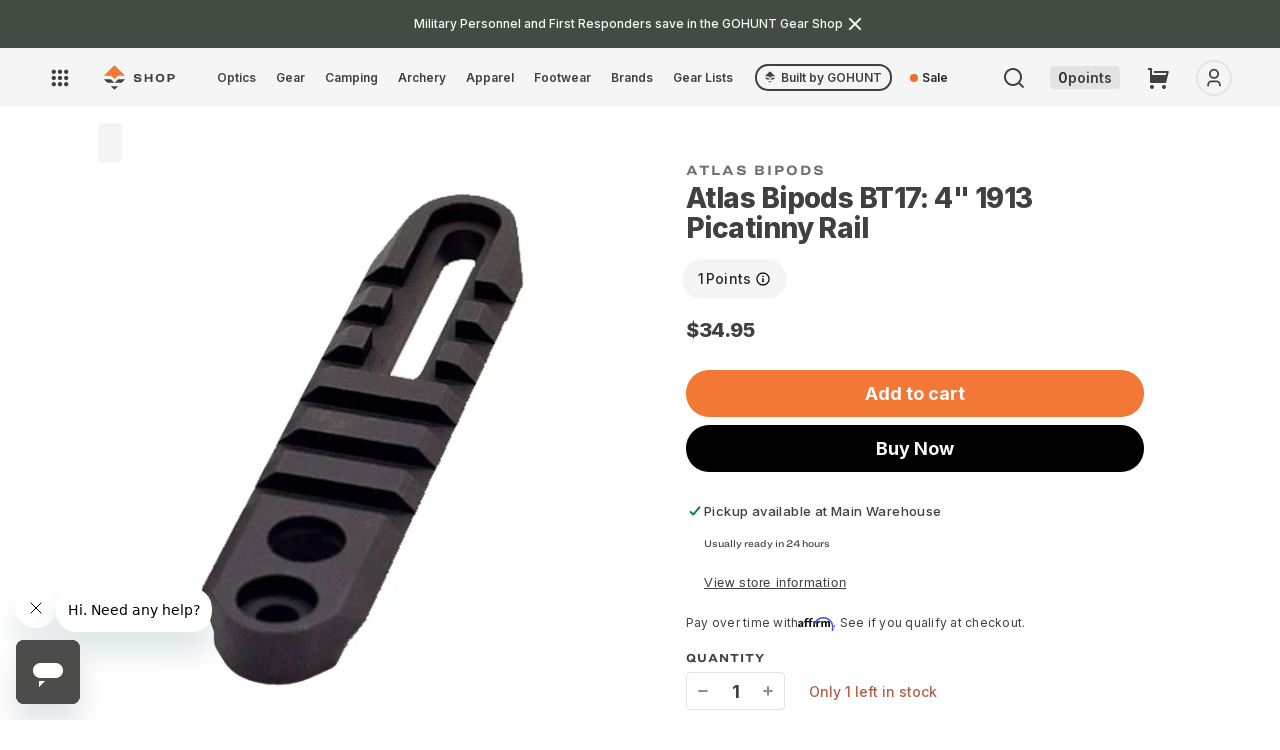

--- FILE ---
content_type: text/html; charset=utf-8
request_url: https://shop.gohunt.com/products/atlas-bipods-bt17-4-1913-picatinny-rail
body_size: 86940
content:
<!doctype html>
<html class="no-js" lang="en">
  <head>
   
   
      <!-- Full preconnects for other pages -->
      <link rel="preconnect" href="https://api.config-security.com/" crossorigin>
      <link rel="preconnect" href="https://conf.config-security.com/" crossorigin>
      <link rel="preconnect" href="https://whale.camera/" crossorigin>
      <link rel="preconnect" href="https://triplewhale-pixel.web.app/" crossorigin>
       <script>
/* >> TriplePixel :: start*/
window.TriplePixelData={TripleName:"go-hunt-production.myshopify.com",ver:"2.11",plat:"SHOPIFY",isHeadless:false},function(W,H,A,L,E,_,B,N){function O(U,T,P,H,R){void 0===R&&(R=!1),H=new XMLHttpRequest,P?(H.open("POST",U,!0),H.setRequestHeader("Content-Type","application/json")):H.open("GET",U,!0),H.send(JSON.stringify(P||{})),H.onreadystatechange=function(){4===H.readyState&&200===H.status?(R=H.responseText,U.includes(".txt")?eval(R):P||(N[B]=R)):(299<H.status||H.status<200)&&T&&!R&&(R=!0,O(U,T-1,P))}}if(N=window,!N[H+"sn"]){N[H+"sn"]=1,L=function(){return Date.now().toString(36)+"_"+Math.random().toString(36)};try{A.setItem(H,1+(0|A.getItem(H)||0)),(E=JSON.parse(A.getItem(H+"U")||"[]")).push({u:location.href,r:document.referrer,t:Date.now(),id:L()}),A.setItem(H+"U",JSON.stringify(E))}catch(e){}var i,m,p;A.getItem('"!nC`')||(_=A,A=N,A[H]||(E=A[H]=function(t,e,a){return void 0===a&&(a=[]),"State"==t?E.s:(W=L(),(E._q=E._q||[]).push([W,t,e].concat(a)),W)},E.s="Installed",E._q=[],E.ch=W,B="configSecurityConfModel",N[B]=1,O("https://conf.config-security.com/model",5),i=L(),m=A[atob("c2NyZWVu")],_.setItem("di_pmt_wt",i),p={id:i,action:"profile",avatar:_.getItem("auth-security_rand_salt_"),time:m[atob("d2lkdGg=")]+":"+m[atob("aGVpZ2h0")],host:A.TriplePixelData.TripleName,plat:A.TriplePixelData.plat,url:window.location.href,ref:document.referrer,ver:A.TriplePixelData.ver},O("https://api.config-security.com/event",5,p),O("https://whale.camera/live/dot.txt",5)))}}("","TriplePixel",localStorage);
/* << TriplePixel :: end*/
    </script>
    



    
    <meta name="google-site-verification" content="9Ived5EXBb9fHo1RJbZnQ6ZL0Pc610SvEO46rmCaKwQ">
    <meta charset="utf-8">
    <meta http-equiv="X-UA-Compatible" content="IE=edge">
    <meta name="viewport" content="width=device-width,initial-scale=1">
    <meta name="theme-color" content="">
    <link rel="canonical" href="https://shop.gohunt.com/products/atlas-bipods-bt17-4-1913-picatinny-rail"><link rel="icon" type="image/png" href="//shop.gohunt.com/cdn/shop/files/gohunt-favicon.png?crop=center&height=32&v=1707419096&width=32">
  
<script>
  console.log('Product SEO title is: Atlas Bipods BT17: 4" 1913 Picatinny Rail | Shop at GOHUNT')
  console.log('Product SEO title SHOULD BE: Atlas Bipods BT17: 4&quot; 1913 Picatinny Rail | Shop at GOHUNT')
</script>
  


<title>
      Atlas Bipods BT17: 4&quot; 1913 Picatinny Rail | Shop at GOHUNT
    
</title>

    
      
        
        
        <meta name="description" content="Description GOHUNT Highlights A standard sling stud and sling stud spacer can be used as one fastener or two button head machine screws can be used. No hardware included 1913 Picatinny Rail will accommodate hole patterns with a center to center spacing of 2.2 – 3.5&quot; with a FLAT back to accommodate flat surfaces Constru">
      

    
    

    

<meta property="og:site_name" content="GOHUNT Shop">
<meta property="og:url" content="https://shop.gohunt.com/products/atlas-bipods-bt17-4-1913-picatinny-rail">
<meta property="og:title" content="Atlas Bipods BT17: 4&quot; 1913 Picatinny Rail">
<meta property="og:type" content="product">

<meta property="og:image" content="http://shop.gohunt.com/cdn/shop/products/BT17.jpg?v=1615425392&width=1920">
  <meta property="og:image:secure_url" content="https://shop.gohunt.com/cdn/shop/products/BT17.jpg?v=1615425392&width=1920">
  <meta property="og:image:width" content="1200">
  <meta property="og:image:height" content="1200"><meta property="og:price:amount" content="34.95">
  <meta property="og:price:currency" content="USD"><meta name="twitter:site" content="@GOHUNT"><meta name="twitter:card" content="summary_large_image">
<meta name="twitter:title" content="Atlas Bipods BT17: 4&quot; 1913 Picatinny Rail">

  <meta name="twitter:description" content="Description GOHUNT Highlights A standard sling stud and sling stud spacer can be used as one fastener or two button head machine screws can be used. No hardware included 1913 Picatinny Rail will accommodate hole patterns with a center to center spacing of 2.2 – 3.5&quot; with a FLAT back to accommodate flat surfaces Constru">



    
    
      <!-- Other pages: Load normally -->
      <script src="//shop.gohunt.com/cdn/shop/t/185/assets/global.js?v=33157964871483722981758963285" defer></script>
      <script src="//shop.gohunt.com/cdn/shop/t/185/assets/userIcon.js?v=87912981621970837011746033829" defer></script>
      <script src="//shop.gohunt.com/cdn/shop/t/185/assets/gohunt_logout.js?v=113790121573857329641746033828" defer></script>
      <script src="//shop.gohunt.com/cdn/shop/t/185/assets/ss-recommendations-manager.js?v=117202341295090786181752632369" defer></script>
      <script src="//shop.gohunt.com/cdn/shop/t/185/assets/cart-preservation.js?v=86937258159452941301758180814" defer></script>

    
      
        <script src="//shop.gohunt.com/cdn/shop/t/185/assets/handle-login-user.js?v=28049597433718069911746033830" defer></script>
      
    
    



    

    
      <script>window.performance && window.performance.mark && window.performance.mark('shopify.content_for_header.start');</script><meta name="google-site-verification" content="PP2uwUxLdFNT7vRiO_FZCZPQLx2ByoFghSbiqlO3K0Q">
<meta name="google-site-verification" content="CgFkOXtDexZfl8dt4DxwacLqHTzl8jrXVeSuKSoUHcU">
<meta name="google-site-verification" content="mx8zR1xpxZI8HZw2x03KHV9NX-Wtx0QFw74L8OrI0tA">
<meta id="shopify-digital-wallet" name="shopify-digital-wallet" content="/18201857/digital_wallets/dialog">
<meta name="shopify-checkout-api-token" content="5ea6aa8581d3eedbe7c8403e708691d3">
<meta id="in-context-paypal-metadata" data-shop-id="18201857" data-venmo-supported="true" data-environment="production" data-locale="en_US" data-paypal-v4="true" data-currency="USD">
<link rel="alternate" type="application/json+oembed" href="https://shop.gohunt.com/products/atlas-bipods-bt17-4-1913-picatinny-rail.oembed">
<script async="async" src="/checkouts/internal/preloads.js?locale=en-US"></script>
<link rel="preconnect" href="https://shop.app" crossorigin="anonymous">
<script async="async" src="https://shop.app/checkouts/internal/preloads.js?locale=en-US&shop_id=18201857" crossorigin="anonymous"></script>
<script id="apple-pay-shop-capabilities" type="application/json">{"shopId":18201857,"countryCode":"US","currencyCode":"USD","merchantCapabilities":["supports3DS"],"merchantId":"gid:\/\/shopify\/Shop\/18201857","merchantName":"GOHUNT Shop","requiredBillingContactFields":["postalAddress","email"],"requiredShippingContactFields":["postalAddress","email"],"shippingType":"shipping","supportedNetworks":["visa","masterCard","amex","discover","elo","jcb"],"total":{"type":"pending","label":"GOHUNT Shop","amount":"1.00"},"shopifyPaymentsEnabled":true,"supportsSubscriptions":true}</script>
<script id="shopify-features" type="application/json">{"accessToken":"5ea6aa8581d3eedbe7c8403e708691d3","betas":["rich-media-storefront-analytics"],"domain":"shop.gohunt.com","predictiveSearch":true,"shopId":18201857,"locale":"en"}</script>
<script>var Shopify = Shopify || {};
Shopify.shop = "go-hunt-production.myshopify.com";
Shopify.locale = "en";
Shopify.currency = {"active":"USD","rate":"1.0"};
Shopify.country = "US";
Shopify.theme = {"name":"gh-shop-2\/live","id":139455561922,"schema_name":"Dawn","schema_version":"2.4.0","theme_store_id":null,"role":"main"};
Shopify.theme.handle = "null";
Shopify.theme.style = {"id":null,"handle":null};
Shopify.cdnHost = "shop.gohunt.com/cdn";
Shopify.routes = Shopify.routes || {};
Shopify.routes.root = "/";</script>
<script type="module">!function(o){(o.Shopify=o.Shopify||{}).modules=!0}(window);</script>
<script>!function(o){function n(){var o=[];function n(){o.push(Array.prototype.slice.apply(arguments))}return n.q=o,n}var t=o.Shopify=o.Shopify||{};t.loadFeatures=n(),t.autoloadFeatures=n()}(window);</script>
<script>
  window.ShopifyPay = window.ShopifyPay || {};
  window.ShopifyPay.apiHost = "shop.app\/pay";
  window.ShopifyPay.redirectState = null;
</script>
<script id="shop-js-analytics" type="application/json">{"pageType":"product"}</script>
<script defer="defer" async type="module" src="//shop.gohunt.com/cdn/shopifycloud/shop-js/modules/v2/client.init-shop-cart-sync_C5BV16lS.en.esm.js"></script>
<script defer="defer" async type="module" src="//shop.gohunt.com/cdn/shopifycloud/shop-js/modules/v2/chunk.common_CygWptCX.esm.js"></script>
<script type="module">
  await import("//shop.gohunt.com/cdn/shopifycloud/shop-js/modules/v2/client.init-shop-cart-sync_C5BV16lS.en.esm.js");
await import("//shop.gohunt.com/cdn/shopifycloud/shop-js/modules/v2/chunk.common_CygWptCX.esm.js");

  window.Shopify.SignInWithShop?.initShopCartSync?.({"fedCMEnabled":true,"windoidEnabled":true});

</script>
<script>
  window.Shopify = window.Shopify || {};
  if (!window.Shopify.featureAssets) window.Shopify.featureAssets = {};
  window.Shopify.featureAssets['shop-js'] = {"shop-cart-sync":["modules/v2/client.shop-cart-sync_ZFArdW7E.en.esm.js","modules/v2/chunk.common_CygWptCX.esm.js"],"init-fed-cm":["modules/v2/client.init-fed-cm_CmiC4vf6.en.esm.js","modules/v2/chunk.common_CygWptCX.esm.js"],"shop-button":["modules/v2/client.shop-button_tlx5R9nI.en.esm.js","modules/v2/chunk.common_CygWptCX.esm.js"],"shop-cash-offers":["modules/v2/client.shop-cash-offers_DOA2yAJr.en.esm.js","modules/v2/chunk.common_CygWptCX.esm.js","modules/v2/chunk.modal_D71HUcav.esm.js"],"init-windoid":["modules/v2/client.init-windoid_sURxWdc1.en.esm.js","modules/v2/chunk.common_CygWptCX.esm.js"],"shop-toast-manager":["modules/v2/client.shop-toast-manager_ClPi3nE9.en.esm.js","modules/v2/chunk.common_CygWptCX.esm.js"],"init-shop-email-lookup-coordinator":["modules/v2/client.init-shop-email-lookup-coordinator_B8hsDcYM.en.esm.js","modules/v2/chunk.common_CygWptCX.esm.js"],"init-shop-cart-sync":["modules/v2/client.init-shop-cart-sync_C5BV16lS.en.esm.js","modules/v2/chunk.common_CygWptCX.esm.js"],"avatar":["modules/v2/client.avatar_BTnouDA3.en.esm.js"],"pay-button":["modules/v2/client.pay-button_FdsNuTd3.en.esm.js","modules/v2/chunk.common_CygWptCX.esm.js"],"init-customer-accounts":["modules/v2/client.init-customer-accounts_DxDtT_ad.en.esm.js","modules/v2/client.shop-login-button_C5VAVYt1.en.esm.js","modules/v2/chunk.common_CygWptCX.esm.js","modules/v2/chunk.modal_D71HUcav.esm.js"],"init-shop-for-new-customer-accounts":["modules/v2/client.init-shop-for-new-customer-accounts_ChsxoAhi.en.esm.js","modules/v2/client.shop-login-button_C5VAVYt1.en.esm.js","modules/v2/chunk.common_CygWptCX.esm.js","modules/v2/chunk.modal_D71HUcav.esm.js"],"shop-login-button":["modules/v2/client.shop-login-button_C5VAVYt1.en.esm.js","modules/v2/chunk.common_CygWptCX.esm.js","modules/v2/chunk.modal_D71HUcav.esm.js"],"init-customer-accounts-sign-up":["modules/v2/client.init-customer-accounts-sign-up_CPSyQ0Tj.en.esm.js","modules/v2/client.shop-login-button_C5VAVYt1.en.esm.js","modules/v2/chunk.common_CygWptCX.esm.js","modules/v2/chunk.modal_D71HUcav.esm.js"],"shop-follow-button":["modules/v2/client.shop-follow-button_Cva4Ekp9.en.esm.js","modules/v2/chunk.common_CygWptCX.esm.js","modules/v2/chunk.modal_D71HUcav.esm.js"],"checkout-modal":["modules/v2/client.checkout-modal_BPM8l0SH.en.esm.js","modules/v2/chunk.common_CygWptCX.esm.js","modules/v2/chunk.modal_D71HUcav.esm.js"],"lead-capture":["modules/v2/client.lead-capture_Bi8yE_yS.en.esm.js","modules/v2/chunk.common_CygWptCX.esm.js","modules/v2/chunk.modal_D71HUcav.esm.js"],"shop-login":["modules/v2/client.shop-login_D6lNrXab.en.esm.js","modules/v2/chunk.common_CygWptCX.esm.js","modules/v2/chunk.modal_D71HUcav.esm.js"],"payment-terms":["modules/v2/client.payment-terms_CZxnsJam.en.esm.js","modules/v2/chunk.common_CygWptCX.esm.js","modules/v2/chunk.modal_D71HUcav.esm.js"]};
</script>
<script>(function() {
  var isLoaded = false;
  function asyncLoad() {
    if (isLoaded) return;
    isLoaded = true;
    var urls = ["https:\/\/cdn.shopify.com\/s\/files\/1\/1820\/1857\/t\/31\/assets\/affirmShopify.js?v=1598671717\u0026shop=go-hunt-production.myshopify.com","https:\/\/cdn-loyalty.yotpo.com\/loader\/.js?shop=go-hunt-production.myshopify.com","https:\/\/id-shop.govx.com\/app\/go-hunt-production.myshopify.com\/govx.js?shop=go-hunt-production.myshopify.com","https:\/\/shopify-init.blackcrow.ai\/js\/core\/go-hunt-production.js?shopify_app_version=1.0.213\u0026shop=go-hunt-production.myshopify.com","https:\/\/api.omappapi.com\/shopify\/embed\/?shop=go-hunt-production.myshopify.com","https:\/\/cdn.shopify.com\/s\/files\/1\/1820\/1857\/t\/185\/assets\/subscribe-it.js?v=1759274763\u0026shop=go-hunt-production.myshopify.com"];
    for (var i = 0; i < urls.length; i++) {
      var s = document.createElement('script');
      s.type = 'text/javascript';
      s.async = true;
      s.src = urls[i];
      var x = document.getElementsByTagName('script')[0];
      x.parentNode.insertBefore(s, x);
    }
  };
  if(window.attachEvent) {
    window.attachEvent('onload', asyncLoad);
  } else {
    window.addEventListener('load', asyncLoad, false);
  }
})();</script>
<script id="__st">var __st={"a":18201857,"offset":-28800,"reqid":"9af86910-9cff-4884-b10e-84dee351f94d-1768635346","pageurl":"shop.gohunt.com\/products\/atlas-bipods-bt17-4-1913-picatinny-rail","u":"a5a40f999dfb","p":"product","rtyp":"product","rid":6565162418370};</script>
<script>window.ShopifyPaypalV4VisibilityTracking = true;</script>
<script id="captcha-bootstrap">!function(){'use strict';const t='contact',e='account',n='new_comment',o=[[t,t],['blogs',n],['comments',n],[t,'customer']],c=[[e,'customer_login'],[e,'guest_login'],[e,'recover_customer_password'],[e,'create_customer']],r=t=>t.map((([t,e])=>`form[action*='/${t}']:not([data-nocaptcha='true']) input[name='form_type'][value='${e}']`)).join(','),a=t=>()=>t?[...document.querySelectorAll(t)].map((t=>t.form)):[];function s(){const t=[...o],e=r(t);return a(e)}const i='password',u='form_key',d=['recaptcha-v3-token','g-recaptcha-response','h-captcha-response',i],f=()=>{try{return window.sessionStorage}catch{return}},m='__shopify_v',_=t=>t.elements[u];function p(t,e,n=!1){try{const o=window.sessionStorage,c=JSON.parse(o.getItem(e)),{data:r}=function(t){const{data:e,action:n}=t;return t[m]||n?{data:e,action:n}:{data:t,action:n}}(c);for(const[e,n]of Object.entries(r))t.elements[e]&&(t.elements[e].value=n);n&&o.removeItem(e)}catch(o){console.error('form repopulation failed',{error:o})}}const l='form_type',E='cptcha';function T(t){t.dataset[E]=!0}const w=window,h=w.document,L='Shopify',v='ce_forms',y='captcha';let A=!1;((t,e)=>{const n=(g='f06e6c50-85a8-45c8-87d0-21a2b65856fe',I='https://cdn.shopify.com/shopifycloud/storefront-forms-hcaptcha/ce_storefront_forms_captcha_hcaptcha.v1.5.2.iife.js',D={infoText:'Protected by hCaptcha',privacyText:'Privacy',termsText:'Terms'},(t,e,n)=>{const o=w[L][v],c=o.bindForm;if(c)return c(t,g,e,D).then(n);var r;o.q.push([[t,g,e,D],n]),r=I,A||(h.body.append(Object.assign(h.createElement('script'),{id:'captcha-provider',async:!0,src:r})),A=!0)});var g,I,D;w[L]=w[L]||{},w[L][v]=w[L][v]||{},w[L][v].q=[],w[L][y]=w[L][y]||{},w[L][y].protect=function(t,e){n(t,void 0,e),T(t)},Object.freeze(w[L][y]),function(t,e,n,w,h,L){const[v,y,A,g]=function(t,e,n){const i=e?o:[],u=t?c:[],d=[...i,...u],f=r(d),m=r(i),_=r(d.filter((([t,e])=>n.includes(e))));return[a(f),a(m),a(_),s()]}(w,h,L),I=t=>{const e=t.target;return e instanceof HTMLFormElement?e:e&&e.form},D=t=>v().includes(t);t.addEventListener('submit',(t=>{const e=I(t);if(!e)return;const n=D(e)&&!e.dataset.hcaptchaBound&&!e.dataset.recaptchaBound,o=_(e),c=g().includes(e)&&(!o||!o.value);(n||c)&&t.preventDefault(),c&&!n&&(function(t){try{if(!f())return;!function(t){const e=f();if(!e)return;const n=_(t);if(!n)return;const o=n.value;o&&e.removeItem(o)}(t);const e=Array.from(Array(32),(()=>Math.random().toString(36)[2])).join('');!function(t,e){_(t)||t.append(Object.assign(document.createElement('input'),{type:'hidden',name:u})),t.elements[u].value=e}(t,e),function(t,e){const n=f();if(!n)return;const o=[...t.querySelectorAll(`input[type='${i}']`)].map((({name:t})=>t)),c=[...d,...o],r={};for(const[a,s]of new FormData(t).entries())c.includes(a)||(r[a]=s);n.setItem(e,JSON.stringify({[m]:1,action:t.action,data:r}))}(t,e)}catch(e){console.error('failed to persist form',e)}}(e),e.submit())}));const S=(t,e)=>{t&&!t.dataset[E]&&(n(t,e.some((e=>e===t))),T(t))};for(const o of['focusin','change'])t.addEventListener(o,(t=>{const e=I(t);D(e)&&S(e,y())}));const B=e.get('form_key'),M=e.get(l),P=B&&M;t.addEventListener('DOMContentLoaded',(()=>{const t=y();if(P)for(const e of t)e.elements[l].value===M&&p(e,B);[...new Set([...A(),...v().filter((t=>'true'===t.dataset.shopifyCaptcha))])].forEach((e=>S(e,t)))}))}(h,new URLSearchParams(w.location.search),n,t,e,['guest_login'])})(!0,!0)}();</script>
<script integrity="sha256-4kQ18oKyAcykRKYeNunJcIwy7WH5gtpwJnB7kiuLZ1E=" data-source-attribution="shopify.loadfeatures" defer="defer" src="//shop.gohunt.com/cdn/shopifycloud/storefront/assets/storefront/load_feature-a0a9edcb.js" crossorigin="anonymous"></script>
<script crossorigin="anonymous" defer="defer" src="//shop.gohunt.com/cdn/shopifycloud/storefront/assets/shopify_pay/storefront-65b4c6d7.js?v=20250812"></script>
<script data-source-attribution="shopify.dynamic_checkout.dynamic.init">var Shopify=Shopify||{};Shopify.PaymentButton=Shopify.PaymentButton||{isStorefrontPortableWallets:!0,init:function(){window.Shopify.PaymentButton.init=function(){};var t=document.createElement("script");t.src="https://shop.gohunt.com/cdn/shopifycloud/portable-wallets/latest/portable-wallets.en.js",t.type="module",document.head.appendChild(t)}};
</script>
<script data-source-attribution="shopify.dynamic_checkout.buyer_consent">
  function portableWalletsHideBuyerConsent(e){var t=document.getElementById("shopify-buyer-consent"),n=document.getElementById("shopify-subscription-policy-button");t&&n&&(t.classList.add("hidden"),t.setAttribute("aria-hidden","true"),n.removeEventListener("click",e))}function portableWalletsShowBuyerConsent(e){var t=document.getElementById("shopify-buyer-consent"),n=document.getElementById("shopify-subscription-policy-button");t&&n&&(t.classList.remove("hidden"),t.removeAttribute("aria-hidden"),n.addEventListener("click",e))}window.Shopify?.PaymentButton&&(window.Shopify.PaymentButton.hideBuyerConsent=portableWalletsHideBuyerConsent,window.Shopify.PaymentButton.showBuyerConsent=portableWalletsShowBuyerConsent);
</script>
<script data-source-attribution="shopify.dynamic_checkout.cart.bootstrap">document.addEventListener("DOMContentLoaded",(function(){function t(){return document.querySelector("shopify-accelerated-checkout-cart, shopify-accelerated-checkout")}if(t())Shopify.PaymentButton.init();else{new MutationObserver((function(e,n){t()&&(Shopify.PaymentButton.init(),n.disconnect())})).observe(document.body,{childList:!0,subtree:!0})}}));
</script>
<link id="shopify-accelerated-checkout-styles" rel="stylesheet" media="screen" href="https://shop.gohunt.com/cdn/shopifycloud/portable-wallets/latest/accelerated-checkout-backwards-compat.css" crossorigin="anonymous">
<style id="shopify-accelerated-checkout-cart">
        #shopify-buyer-consent {
  margin-top: 1em;
  display: inline-block;
  width: 100%;
}

#shopify-buyer-consent.hidden {
  display: none;
}

#shopify-subscription-policy-button {
  background: none;
  border: none;
  padding: 0;
  text-decoration: underline;
  font-size: inherit;
  cursor: pointer;
}

#shopify-subscription-policy-button::before {
  box-shadow: none;
}

      </style>
<script id="sections-script" data-sections="main-product-2024,header,footer" defer="defer" src="//shop.gohunt.com/cdn/shop/t/185/compiled_assets/scripts.js?v=76450"></script>
<script>window.performance && window.performance.mark && window.performance.mark('shopify.content_for_header.end');</script>
    

    <style data-shopify>
      :root {
        --color-primary_text_cl: #fff;
        --color-primary_accent_cl: #212621;
        --color-secondary_text_cl: #202021;
        --color-secondary_accent_cl: #a99766;
        --color-tertiary_text_cl: #202021;
        --color-tertiary_accent_cl: #a1a1a4;

        --background-main-1: #ececed;
        --background-main-2: #fff;
        --background-main-3: #f5f5f5;

        --button-action: #fafafa;
        --button-action-bg: #f37735;
        --button-primary: #ffffff;
        --button-primary-bg: #212621;
        --button-secondary: #fafafa;
        --button-secondary-bg: #ebebeb;

        --font-title-family: 'Ringside Wide','Helvetica','Arial', sans-serif;
        --font-title-style: normal;
        --font-title-weight: 700;
        --font-title-size: 36px;
        --font-title-transform: normal;
        --font-title-spacing: 0em;
        --font-title-lh: 120%;
        --font-title-color: #404040;

        --font-h1-family: 'Ringside Wide','Helvetica','Arial', sans-serif;
        --font-h1-style: normal;
        --font-h1-weight: 700;
        --font-h1-size:24;
        --font-h1-sizepx:24px;
        --font-h1-transform: normal;
        --font-h1-spacing: 0em;
        --font-h1-lh: 120%;
        --font-h1-color: #404040;

        --font-h2-family: 'Inter','Helvetica','Arial', sans-serif;
        --font-h2-style: normal;
        --font-h2-weight: 800;
        --font-h2-size: 24;
        --font-h2-sizepx: 24px;
        --font-h2-transform: normal;
        --font-h2-spacing: -0.02em;
        --font-h2-lh: 120%;
        --font-h2-color: #404040;

        --font-h3-family: 'Inter','Helvetica','Arial', sans-serif;
        --font-h3-style: normal;
        --font-h3-weight: 800;
        --font-h3-size: 22;
        --font-h3-sizepx: 22px;
        --font-h3-transform: normal;
        --font-h3-spacing: -0.02em;
        --font-h3-lh: 133%;
        --font-h3-color: #404040;

        --font-h4-family: 'Ringside Wide','Helvetica','Arial', sans-serif;
        --font-h4-style: normal;
        --font-h4-weight: 700;
        --font-h4-size: 18;
        --font-h4-sizepx: 18px;
        --font-h4-transform: uppercase;
        --font-h4-spacing: 0.33em;
        --font-h4-lh: 110%;
        --font-h4-color: #404040;

        --font-h5-family: 'Ringside Wide','Helvetica','Arial', sans-serif;
        --font-h5-style: normal;
        --font-h5-weight: 700;
        --font-h5-size: 12;
        --font-h5-sizepx: 12px;
        --font-h5-transform: uppercase;
        --font-h5-spacing: .2em;
        --font-h5-lh: 120%;
        --font-h5-color: #404040;

        --font-h6-family: 'Ringside Wide','Helvetica','Arial', sans-serif;
        --font-h6-style: normal;
        --font-h6-weight: 700;
        --font-h6-size: 10;
        --font-h6-sizepx: 10px;
        --font-h6-transform: uppercase;
        --font-h6-spacing: 0.33em;
        --font-h6-lh: 110%;
        --font-h6-color: #404040;

        --font-body-family: 'Inter','Helvetica','Arial', sans-serif;
        --font-body-style: normal;
        --font-body-weight: 400;
        --font-body-size: 16px;
        --font-body-transform: normal;
        --font-body-spacing: 0em;
        --font-body-lh: 200%;
        --font-body-color: #404040;

        --font-qt-family: 'DM Serif Text', serif;
        --font-qt-style: normal;
        --font-qt-weight: 700;
        --font-qt-size: 16px;
        --font-qt-transform: normal;
        --font-qt-spacing: 0em;
        --font-qt-lh: 133%;
        --font-qt-color: #404040;

        --font-btn-family: 'Inter','Helvetica','Arial', sans-serif;
        --font-btn-style: normal;
        --font-btn-weight: 600;
        --font-btn-size: 16px;
        /* --font-btn-transform: capitalize; */
        --font-btn-transform: none;
        --font-btn-spacing: 0.12%;
        --font-btn-lh: 140%;

        --font-cap-family: 'Ringside Wide','Helvetica','Arial', sans-serif;
        --font-cap-style: normal;
        --font-cap-weight: 500;
        --font-cap-size: 10px;
        --font-cap-transform: normal;
        --font-cap-spacing: 0em;
        --font-cap-lh: 120%%;
        --font-cap-color: #404040;

        --layout-maxwidth: 100%;
        --layout-bg: #fff ;
        --layout-bg-repeat: repeat;
        --layout-bg-size: auto;
      }
      :root {

        --font-heading-family: 'Ringside Wide','Helvetica','Arial', sans-serif;
        --font-heading-style: normal;
        --font-heading-weight: 700;

        --font-body-scale: 1.0;
        --font-heading-scale: 1.0;

        --color-base-text: #404040;
        --color-base-background-1: #ececed;
        --color-base-background-2: #fff;
        --color-base-solid-button-labels: 255, 255, 255;
        --color-base-outline-button-labels: 18, 18, 18;
        --color-base-accent-1: #212621;
        --color-base-accent-2: #a99766;
        --payment-terms-background-color: #ececed;

        --gradient-base-background-1: #ececed;
        --gradient-base-background-2: #fff;
        --gradient-base-accent-1: #212621;
        --gradient-base-accent-2: #a99766;

        --page-width: 100%;
        --page-width-margin: 0rem;

        --ghLtOrange: rgba(243, 119, 53, 0.2);
        --ghCobaltVeryLt: rgba(51, 102, 255, 0.3);
        --ghCobaltMd: #2c58dc;
        --ghCobaltDk: #2448b3;
        --ghBlueHover: #edf2ff;
        --ghBlueActive: #d2deff;
        --ghMapOcean: #6bb6eb;

        --grey900: #1c1c1d;
        --grey800: #262627;
        --grey700: #323132;
        --grey600: #404040;
        --grey500: #707070;
        --grey400: #8e8e92;
        --grey300: #b5b5b8;
        --grey200: #e3e3e3;
        --grey100: #ebebeb;
        --grey50: #f5f5f5;
        --grey25: #fafafa;
        --grey0: #ffffff;

        --orange500: #F26D26;
        --orange600: #db6b30;
        --gunmetal900: #202620;
        --gunmetal700: #424c42;
        --sky500: #5ac8fa;
        --blue500: #3366ff;
        --purple500: #563cf1;
        --magenta500: #a021cc;
        --red100: #f7d6d4;
        --red500: #ff3b30;
        --red600: #d93229;
        --green500: #00aa55;
        --yellow500: #ffcc00;
        --brown500: #795548;
        --hazel500: #A3905C;
        --palm500: #20352e;
        --asparagus500: #435244;
        --kermit500: #588157;
        --golden500: #e9c46a;
        --sandy500: #f4a261;
        --bourbon500: #b06d46;
        --flame500: #b55e48;
        --astronaut500: #19445e;
        --calypso500: #416c86;

      --fontRingside: 'Ringside Wide','Helvetica','Arial', sans-serif;
      --fontInter: 'Inter','Helvetica','Arial', sans-serif;
      }

      *,
      *::before,
      *::after {
        box-sizing: inherit;
      }

      html {
        box-sizing: border-box;
        font-size: calc(var(--font-body-scale) * 62.5%);
        height: 100%;
      }

      body {
        grid-template-rows: auto auto 1fr auto;
        grid-template-columns: 100%;
        min-height: 100%;
        margin: 0;
        font-family: var(--font-body-family);
        font-style: var(--font-body-style);
        font-weight: var(--font-body-weight);
        font-size: var(--font-body-size);
        text-transform: var(--font-body-transform);
        letter-spacing: var(--font-body-spacing);
        line-height: var(--font-body-lh);
        color: var(--font-body-color);
        background: var(--layout-bg);
        background-repeat: var(--layout-bg-repeat);
        background-size: var(--layout-bg-size);
      }
    </style>
    <style>
  body{
    opacity: 0;
    transition: cubic-bezier(0.075, 0.82, 0.165, 1);
  }
  /* component-cart-count-bubble */
  .cart-count-bubble:empty {
    display: none;
  }

  .cart-count-bubble {
    position: absolute;
    background-color: rgb(var(--color-button));
    color: rgb(var(--color-button-text));
    height: 1.7rem;
    width: 1.7rem;
    border-radius: 100%;
    display: flex;
    justify-content: center;
    align-items: center;
    font-size: 0.9rem;
    bottom: 0.8rem;
    left: 2.2rem;
    line-height: calc(1 + 0.1 / var(--font-body-scale));
  }

  /* section-announcement-bar */
  #shopify-section-announcement-bar {
    z-index: 4;
  }

  .announcement-bar {
    border-bottom: 0.1rem solid rgba(var(--color-foreground), 0.08);
    color: rgb(var(--color-foreground));
  }

  .announcement-bar__link {
    display: block;
    width: 100%;
    padding: 1rem 2rem;
    text-decoration: none;
  }

  .announcement-bar__link:hover {
    color: rgb(var(--color-foreground));
    background-color: rgba(var(--color-card-hover), 0.06);
  }

  .announcement-bar__link .icon-arrow {
    display: inline-block;
    pointer-events: none;
    margin-left: 0.8rem;
    vertical-align: middle;
    margin-bottom: 0.2rem;
  }

  .announcement-bar__link .announcement-bar__message {
    padding: 0;
  }

  .announcement-bar__message {
    text-align: center;
    padding: 1rem 2rem;
    margin: 0;
    letter-spacing: 0.1rem;
  }

  /* section-header */
  #shopify-section-header {
    z-index: 3;
  }

  .main-header {
    position: relative;
    z-index: 3;
  }

  .shopify-section-header-sticky {
    position: sticky;
    top: 0;
  }

  #shopify-section-header.animate {
    transition: transform 0.15s ease-out;
  }

  /* Main Header Layout */
  .header-wrapper {
    display: block;
    position: relative;
    background-color: rgb(var(--color-background));
  }

  .header-wrapper--border-bottom {
    border-bottom: 0.1rem solid rgba(var(--color-foreground), 0.08);
  }

  .header {
    display: grid;
    grid-template-areas: 'left-icon heading icons';
    grid-template-columns: 1fr 2fr 1fr;
    align-items: center;
    padding-top: 1rem;
    padding-bottom: 1rem;
  }

  @media screen and (min-width: 990px) {
    .header {
      padding-top: 2rem;
      padding-bottom: 2rem;
    }

    .header--has-menu:not(.header--middle-left) {
      padding-bottom: 0;
    }

    .header--top-left,
    .header--middle-left:not(.header--has-menu) {
      grid-template-areas:
        'heading icons'
        'navigation navigation';
      grid-template-columns: 1fr auto;
    }

    .header--middle-left {
      grid-template-areas: 'menu heading navigation icons';
      grid-template-columns: auto auto 1fr;
      column-gap: 2rem;
    }

    .header--top-center {
      grid-template-areas:
        'left-icon heading icons'
        'navigation navigation navigation';
    }

    .header:not(.header--middle-left) .header__inline-menu {
      margin-top: 1.05rem;
    }
  }

  .header *[tabindex='-1']:focus {
    outline: none;
  }

  .header__heading {
    margin: 0;
    line-height: 0;
  }

  .header>.header__heading-link {
    line-height: 0;
  }

  .header__heading,
  .header__heading-link {
    grid-area: heading;
    justify-self: center;
  }

  .header__heading-link {
    display: inline-block;
    padding: 1.2rem 0.75rem;
    text-decoration: none;
    word-break: break-word;
  }

  .header__heading-link:hover .h2 {
    color: rgb(var(--color-foreground));
  }

  .header__heading-link .h2 {
    line-height: 1;
    color: rgba(var(--color-foreground), 0.75);
  }

  .header__heading-logo {
    height: auto;
    /* width: 100%; */
    max-width: 90px;
  }

  @media screen and (max-width: 989px) {

    .header__heading,
    .header__heading-link {
      text-align: center;
    }
  }

  @media screen and (min-width: 990px) {
    .header__heading {
      min-width: 105px;
    }

    .header__heading,
    .header__heading-link {
      justify-self: start;
    }

    .header--top-center .header__heading-link,
    .header--top-center .header__heading {
      justify-self: center;
      text-align: center;
    }
  }

  /* Header icons */
  .header__icons {
    display: flex;
    grid-area: icons;
    justify-self: end;
  }

  .header__icon:not(.header__icon--summary),
  .header__icon span {
    display: flex;
    align-items: center;
    justify-content: center;
  }

  .header__icon {
    color: rgb(var(--color-foreground));
  }

  .header__icon span {
    height: 100%;
  }

  .header__icon::after {
    content: none;
  }

  .header__icon:hover .icon,
  .modal__close-button:hover .icon {
    transform: scale(1.07);
  }

  .header__icon .icon {
    height: 2rem;
    width: 2rem;
    fill: none;
    vertical-align: middle;
  }

  .header__icon,
  .header__icon--cart .icon {
    height: 4.4rem;
    width: 4.4rem;
  }

  .header__icon--cart {
    position: relative;
    margin-right: -1.2rem;
  }

  @media screen and (max-width: 989px) {
    menu-drawer~.header__icons .header__icon--account {
      display: none;
    }
  }

  /* Search */
  menu-drawer+.header__search {
    display: none;
  }

  .header>.header__search {
    grid-area: left-icon;
    justify-self: start;
  }

  .header:not(.header--has-menu) *>.header__search {
    display: none;
  }

  .header__search {
    display: inline-flex;
    line-height: 0;
  }

  .header--top-center>.header__search {
    display: none;
  }

  .header--top-center *>.header__search {
    display: inline-flex;
  }

  @media screen and (min-width: 990px) {

    .header:not(.header--top-center) *>.header__search,
    .header--top-center>.header__search {
      display: inline-flex;
    }

    .header:not(.header--top-center)>.header__search,
    .header--top-center *>.header__search {
      display: none;
    }
  }

  .no-js .predictive-search {
    display: none;
  }

  details[open]>.search-modal {
    opacity: 1;
    animation: animateMenuOpen var(--duration-default) ease;
  }

  details[open] .modal-overlay {
    display: block;
  }

  details[open] .modal-overlay::after {
    position: absolute;
    content: '';
    background-color: rgb(var(--color-foreground), 0.5);
    top: 100%;
    left: 0;
    right: 0;
    height: 100vh;
  }

  .no-js details[open]>.header__icon--search {
    top: 1rem;
    right: 0.5rem;
  }

  .search-modal {
    opacity: 0;
    border-bottom: 0.1rem solid rgba(var(--color-foreground), 0.08);
    height: 100%;
  }

  .search-modal__content {
    display: flex;
    align-items: center;
    justify-content: center;
    width: 100%;
    height: 100%;
    padding: 0 5rem 0 1rem;
    line-height: calc(1 + 0.8 / var(--font-body-scale));
  }

  .search-modal__form {
    width: 100%;
  }

  .search-modal__close-button {
    position: absolute;
    right: 0.3rem;
  }

  .uppercase {
    text-transform: uppercase;
  }

  .lowercase {
    text-transform: lowercase;
  }

  .capitalize {
    text-transform: capitalize;
  }

  @media screen and (min-width: 750px) {
    .search-modal__close-button {
      right: 1rem;
    }

    .search-modal__content {
      padding: 0 6rem;
    }
  }

  @media screen and (min-width: 990px) {
    .search-modal__form {
      max-width: 47.8rem;
    }

    .search-modal__close-button {
      position: initial;
      margin-left: 0.5rem;
    }
  }

  /* Header menu drawer */
  .header__icon--menu .icon {
    display: block;
    position: absolute;
    opacity: 1;
    transform: scale(1);
    transition: transform 150ms ease, opacity 150ms ease;
  }

  details:not([open])>.header__icon--menu .icon-close,
  details[open]>.header__icon--menu .icon-hamburger {
    visibility: hidden;
    opacity: 0;
    transform: scale(0.8);
  }

  .js details[open]:not(.menu-opening)>.header__icon--menu .icon-close {
    visibility: hidden;
  }

  .js details[open]:not(.menu-opening)>.header__icon--menu .icon-hamburger {
    visibility: visible;
    opacity: 1;
    transform: scale(1.07);
  }

  .header-bottom .list-menu.list-menu--inline>li summary.list-menu__item+.header__submenu {
    opacity: 0;
    visibility: hidden;
    transform: translateY(0);
    animation: animateMenuOpen var(--duration-default) ease;
    z-index: 0;
    left: 0;
    pointer-events: none;
  }

  .header-bottom .list-menu.list-menu--inline>li:hover summary.list-menu__item+.header__submenu {
    opacity: 1;
    visibility: visible;
    z-index: 10;
    pointer-events: auto;
  }

  /* Header menu */
  .header__inline-menu {
    margin-left: -1.2rem;
    grid-area: navigation;
    display: none;
  }

  .header--top-center .header__inline-menu,
  .header--top-center .header__heading-link {
    margin-left: 0;
  }

  @media screen and (min-width: 990px) {
    .header__inline-menu {
      display: block;
    }

    .header--top-center .header__inline-menu {
      justify-self: center;
    }

    .header--top-center .header__inline-menu>.list-menu--inline {
      justify-content: center;
    }

    .header--middle-left .header__inline-menu {
      margin-left: 0;
    }
  }

  .header__menu {
    padding: 0 1rem;
  }

  .header__menu-item {
    padding: 1.2rem 3rem;
    text-decoration: none !important;
    color: rgba(var(--color-foreground));
    font-size: 18px;
    line-height: 27px;
    font-weight: 700;
  }

  .header__menu-item:hover {
    color: rgb(var(--color-foreground));
  }

  .header__menu-item span {
    transition: text-decoration var(--duration-short) ease;
  }

  .header__menu-item:hover span {
    text-decoration: underline;
    text-underline-offset: 0.3rem;
  }

  .header__active-menu-item {
    transition: text-decoration-thickness var(--duration-short) ease;
    color: rgb(var(--color-foreground));
    text-decoration: underline;
    text-underline-offset: 0.3rem;
  }

  .header__menu-item:hover .header__active-menu-item {
    text-decoration-thickness: 0.2rem;
  }

  .header__submenu {
    transition: opacity var(--duration-default) ease,
      transform var(--duration-default) ease;
  }

  .header__submenu.list-menu {
    padding: 2rem 0;
  }

  .header__submenu .header__submenu {
    background-color: rgba(var(--color-foreground), 0.03);
    padding: 0.5rem 0;
    margin: 0.5rem 0;
  }

  .header__submenu .header__menu-item:after {
    right: 2rem;
  }

  .header__submenu .header__menu-item {
    padding: 0.95rem 3.5rem 0.95rem 2rem;
  }

  .header__submenu .header__submenu .header__menu-item {
    padding-left: 3rem;
  }

  .header__menu-item .icon-caret {
    right: 25px;
  }

  .header__submenu .icon-caret {
    right: 2rem;
  }

  .list-menu {
    list-style: none;
    padding: 0;
    margin: 0;
  }

  .list-menu--inline {
    display: inline-flex;
    flex-wrap: wrap;
  }

  summary.list-menu__item {
    padding-right: 4rem;
  }

  .list-menu__item {
    display: flex;
    align-items: center;
    line-height: calc(1 + 0.3 / var(--font-body-scale));
  }
  svg{
    max-width: 30px;
  }
</style>
<script>
  window.addEventListener('DOMContentLoaded', function(){
    document.querySelector('body').style.opacity = 1;
  })
</script>
    
    <link href="//shop.gohunt.com/cdn/shop/t/185/assets/base.css?v=124376033227155757261758698821" rel="stylesheet" type="text/css" media="all" />

    
<link
        rel="stylesheet"
        href="//shop.gohunt.com/cdn/shop/t/185/assets/component-predictive-search.css?v=73974676090825724041746033828"
        media="print"
        onload="this.media='all'"
      ><script>
      document.documentElement.className = document.documentElement.className.replace('no-js', 'js');
    </script>
    
      <script src="https://cdn-widgetsrepository.yotpo.com/v1/loader/RnVdtgufPyHNRYl86ek7Bw" async></script>

      <link
        rel="stylesheet"
        href="https://cdn.jsdelivr.net/npm/@fancyapps/ui@4.0/dist/fancybox.css"
      >
      <script src="https://cdn.jsdelivr.net/npm/@fancyapps/ui@4.0/dist/fancybox.umd.js" async></script>
    

    
        <!-- Other pages: Load normally -->
        <script src="//shop.gohunt.com/cdn/shop/t/185/assets/vendor.js?v=53849859181434669661746033826" defer></script>
        <script src="//shop.gohunt.com/cdn/shop/t/185/assets/theme.js?v=118683554493134857651746033829" defer></script>
      


    
    
      <!-- Upsell & Cross Sell Kit by Logbase - Starts -->
      <script src="https://upsell-app.logbase.io/lb-upsell.js?shop=go-hunt.myshopify.com" defer></script>
      <!-- Upsell & Cross Sell Kit by Logbase - Ends -->
      <script src="https://cdn-widgetsrepository.yotpo.com/v1/loader/6MwoNuN5RWaVPDwyjDxWcg" async></script>
    
    

    
        





<script src="https://snapui.searchspring.io/4741pv/bundle.js" id="searchspring-context" defer>
	
		template = "product";
	
	format = "${{amount}}";

</script>

    
    
  <!-- Other pages: Load all fonts normally -->
  <style data-shopify>
/*Font 1*/
@font-face{font-family:"Ringside Wide";
src:
  url(//shop.gohunt.com/cdn/shop/t/185/assets/RingsideWide-Thin_Web.woff?v=159263031761027549031746033828) format("woff");
  font-weight: 200;
  font-style: normal;
  font-display:swap;
}
@font-face{font-family:"Ringside Wide";
src:
  url(//shop.gohunt.com/cdn/shop/t/185/assets/RingsideWide-ThinItalic_Web.woff?v=45619372093113394811746033828) format("woff");
  font-weight: 200;
  font-style: italic;
  font-display:swap;
}
@font-face{font-family:"Ringside Wide";
src:
  url(//shop.gohunt.com/cdn/shop/t/185/assets/RingsideWide-Light_Web.woff?v=93712392969884307161746033826) format("woff");
  font-weight: 300;
  font-style: normal;
  font-display:swap;
}
@font-face{font-family:"Ringside Wide";
src:
  url(//shop.gohunt.com/cdn/shop/t/185/assets/RingsideWide-LightItalic_Web.woff?v=143554933879451531521746033829) format("woff");
  font-weight: 300;
  font-style: italic;
  font-display:swap;
}
@font-face{font-family:"Ringside Wide";
src:
  url(//shop.gohunt.com/cdn/shop/t/185/assets/RingsideWide-Book_Web.woff?v=115472607007819587781746033829) format("woff");
  font-weight: 400;
  font-style: normal;
  font-display:swap;
}
@font-face{font-family:"Ringside Wide";
src:
  url(//shop.gohunt.com/cdn/shop/t/185/assets/RingsideWide-BookItalic_Web.woff?v=180789620539876441001746033829) format("woff");
  font-weight: 400;
  font-style: italic;
           font-display:swap;
}
@font-face{font-family:"Ringside Wide";
src:
  url(//shop.gohunt.com/cdn/shop/t/185/assets/RingsideWide-Medium_Web.woff?v=93297723564638491331746033827) format("woff");
  font-weight: 500;
  font-style: normal;
  font-display:swap;
}
@font-face{font-family:"Ringside Wide";
src:
  url(//shop.gohunt.com/cdn/shop/t/185/assets/RingsideWide-MediumItalic_Web.woff?v=124642869718658930611746033827) format("woff");
  font-weight: 500;
  font-style: italic;
  font-display:swap;
}
@font-face{font-family:"Ringside Wide";
src:
  url(//shop.gohunt.com/cdn/shop/t/185/assets/RingsideWide-Semibold_Web.woff?v=164183301182790184201746033828) format("woff");
  font-weight: 600;
  font-style: normal;
  font-display:swap;
}
@font-face{font-family:"Ringside Wide";
src:
  url(//shop.gohunt.com/cdn/shop/t/185/assets/RingsideWide-SemiboldItalic_Web.woff?v=134716917585666844991746033827) format("woff");
  font-weight: 600;
  font-style: italic;
  font-display:swap;
}
@font-face{font-family:"Ringside Wide";
src:
  url(//shop.gohunt.com/cdn/shop/t/185/assets/RingsideWide-Bold_Web.woff?v=119473310686066183021746033828) format("woff");
  font-weight: 700;
  font-style: normal;
  font-display:swap;
}
@font-face{font-family:"Ringside Wide";
src:
  url(//shop.gohunt.com/cdn/shop/t/185/assets/RingsideWide-BoldItalic_Web.woff?v=28444340357789341401746033828) format("woff");
  font-weight: 700;
  font-style: italic;
  font-display:swap;
}
@font-face{font-family:"Ringside Wide";
src:
  url(//shop.gohunt.com/cdn/shop/t/185/assets/RingsideWide-Black_Web.woff?v=91452849299647268841746033828) format("woff");
  font-weight: 800;
  font-style: normal;
           font-display:swap;
}
@font-face{font-family:"Ringside Wide";
src:
  url(//shop.gohunt.com/cdn/shop/t/185/assets/RingsideWide-BlackItalic_Web.woff?v=8865716552274238231746033827) format("woff");
  font-weight: 800;
  font-style: italic;
  font-display:swap;
}
@font-face{font-family:"Ringside Wide";
src:
  url(//shop.gohunt.com/cdn/shop/t/185/assets/RingsideWide-Ultra_Web.woff?v=83048486229814855471746033829) format("woff");
  font-weight: 900;
  font-style: normal;
  font-display:swap;
}
@font-face{font-family:"Ringside Wide";
src:
  url(//shop.gohunt.com/cdn/shop/t/185/assets/RingsideWide-UltraItalic_Web.woff?v=68125222392670520101746033829) format("woff");
  font-weight: 900;
  font-style: italic;
  font-display:swap;
}

</style>
<!--Font 2-->
<link href="https://fonts.googleapis.com/css2?family=Inter:wght@300;500;700&display=swap" rel="stylesheet">

<!--Font 3-->
<link href="https://fonts.googleapis.com/css2?family=DM+Serif+Text&display=swap" rel="stylesheet">


  

<!-- BEGIN app block: shopify://apps/yotpo-product-reviews/blocks/settings/eb7dfd7d-db44-4334-bc49-c893b51b36cf -->


  <script type="text/javascript" src="https://cdn-widgetsrepository.yotpo.com/v1/loader/VBm1yYHnq6f0ZNAj3mPPb1daYS5P7Yi7RPz0nk8f?languageCode=en" async></script>



  
<!-- END app block --><!-- BEGIN app block: shopify://apps/klaviyo-email-marketing-sms/blocks/klaviyo-onsite-embed/2632fe16-c075-4321-a88b-50b567f42507 -->












  <script async src="https://static.klaviyo.com/onsite/js/PkPmJF/klaviyo.js?company_id=PkPmJF"></script>
  <script>!function(){if(!window.klaviyo){window._klOnsite=window._klOnsite||[];try{window.klaviyo=new Proxy({},{get:function(n,i){return"push"===i?function(){var n;(n=window._klOnsite).push.apply(n,arguments)}:function(){for(var n=arguments.length,o=new Array(n),w=0;w<n;w++)o[w]=arguments[w];var t="function"==typeof o[o.length-1]?o.pop():void 0,e=new Promise((function(n){window._klOnsite.push([i].concat(o,[function(i){t&&t(i),n(i)}]))}));return e}}})}catch(n){window.klaviyo=window.klaviyo||[],window.klaviyo.push=function(){var n;(n=window._klOnsite).push.apply(n,arguments)}}}}();</script>

  
    <script id="viewed_product">
      if (item == null) {
        var _learnq = _learnq || [];

        var MetafieldReviews = null
        var MetafieldYotpoRating = null
        var MetafieldYotpoCount = null
        var MetafieldLooxRating = null
        var MetafieldLooxCount = null
        var okendoProduct = null
        var okendoProductReviewCount = null
        var okendoProductReviewAverageValue = null
        try {
          // The following fields are used for Customer Hub recently viewed in order to add reviews.
          // This information is not part of __kla_viewed. Instead, it is part of __kla_viewed_reviewed_items
          MetafieldReviews = {};
          MetafieldYotpoRating = "0"
          MetafieldYotpoCount = "0"
          MetafieldLooxRating = null
          MetafieldLooxCount = null

          okendoProduct = null
          // If the okendo metafield is not legacy, it will error, which then requires the new json formatted data
          if (okendoProduct && 'error' in okendoProduct) {
            okendoProduct = null
          }
          okendoProductReviewCount = okendoProduct ? okendoProduct.reviewCount : null
          okendoProductReviewAverageValue = okendoProduct ? okendoProduct.reviewAverageValue : null
        } catch (error) {
          console.error('Error in Klaviyo onsite reviews tracking:', error);
        }

        var item = {
          Name: "Atlas Bipods BT17: 4\" 1913 Picatinny Rail",
          ProductID: 6565162418370,
          Categories: ["All","Atlas Bipods","Brands","Catalog","Catalog - Non Sale Items","Discount Eligible 2","Gear","Gear Lists","GOVX","Shooting Accessories"],
          ImageURL: "https://shop.gohunt.com/cdn/shop/products/BT17_grande.jpg?v=1615425392",
          URL: "https://shop.gohunt.com/products/atlas-bipods-bt17-4-1913-picatinny-rail",
          Brand: "Atlas Bipods",
          Price: "$34.95",
          Value: "34.95",
          CompareAtPrice: "$0.00"
        };
        _learnq.push(['track', 'Viewed Product', item]);
        _learnq.push(['trackViewedItem', {
          Title: item.Name,
          ItemId: item.ProductID,
          Categories: item.Categories,
          ImageUrl: item.ImageURL,
          Url: item.URL,
          Metadata: {
            Brand: item.Brand,
            Price: item.Price,
            Value: item.Value,
            CompareAtPrice: item.CompareAtPrice
          },
          metafields:{
            reviews: MetafieldReviews,
            yotpo:{
              rating: MetafieldYotpoRating,
              count: MetafieldYotpoCount,
            },
            loox:{
              rating: MetafieldLooxRating,
              count: MetafieldLooxCount,
            },
            okendo: {
              rating: okendoProductReviewAverageValue,
              count: okendoProductReviewCount,
            }
          }
        }]);
      }
    </script>
  




  <script>
    window.klaviyoReviewsProductDesignMode = false
  </script>







<!-- END app block --><!-- BEGIN app block: shopify://apps/pagefly-page-builder/blocks/app-embed/83e179f7-59a0-4589-8c66-c0dddf959200 -->

<!-- BEGIN app snippet: pagefly-cro-ab-testing-main -->







<script>
  ;(function () {
    const url = new URL(window.location)
    const viewParam = url.searchParams.get('view')
    if (viewParam && viewParam.includes('variant-pf-')) {
      url.searchParams.set('pf_v', viewParam)
      url.searchParams.delete('view')
      window.history.replaceState({}, '', url)
    }
  })()
</script>



<script type='module'>
  
  window.PAGEFLY_CRO = window.PAGEFLY_CRO || {}

  window.PAGEFLY_CRO['data_debug'] = {
    original_template_suffix: "all_products",
    allow_ab_test: false,
    ab_test_start_time: 0,
    ab_test_end_time: 0,
    today_date_time: 1768635346000,
  }
  window.PAGEFLY_CRO['GA4'] = { enabled: false}
</script>

<!-- END app snippet -->








  <script src='https://cdn.shopify.com/extensions/019bb4f9-aed6-78a3-be91-e9d44663e6bf/pagefly-page-builder-215/assets/pagefly-helper.js' defer='defer'></script>

  <script src='https://cdn.shopify.com/extensions/019bb4f9-aed6-78a3-be91-e9d44663e6bf/pagefly-page-builder-215/assets/pagefly-general-helper.js' defer='defer'></script>

  <script src='https://cdn.shopify.com/extensions/019bb4f9-aed6-78a3-be91-e9d44663e6bf/pagefly-page-builder-215/assets/pagefly-snap-slider.js' defer='defer'></script>

  <script src='https://cdn.shopify.com/extensions/019bb4f9-aed6-78a3-be91-e9d44663e6bf/pagefly-page-builder-215/assets/pagefly-slideshow-v3.js' defer='defer'></script>

  <script src='https://cdn.shopify.com/extensions/019bb4f9-aed6-78a3-be91-e9d44663e6bf/pagefly-page-builder-215/assets/pagefly-slideshow-v4.js' defer='defer'></script>

  <script src='https://cdn.shopify.com/extensions/019bb4f9-aed6-78a3-be91-e9d44663e6bf/pagefly-page-builder-215/assets/pagefly-glider.js' defer='defer'></script>

  <script src='https://cdn.shopify.com/extensions/019bb4f9-aed6-78a3-be91-e9d44663e6bf/pagefly-page-builder-215/assets/pagefly-slideshow-v1-v2.js' defer='defer'></script>

  <script src='https://cdn.shopify.com/extensions/019bb4f9-aed6-78a3-be91-e9d44663e6bf/pagefly-page-builder-215/assets/pagefly-product-media.js' defer='defer'></script>

  <script src='https://cdn.shopify.com/extensions/019bb4f9-aed6-78a3-be91-e9d44663e6bf/pagefly-page-builder-215/assets/pagefly-product.js' defer='defer'></script>


<script id='pagefly-helper-data' type='application/json'>
  {
    "page_optimization": {
      "assets_prefetching": false
    },
    "elements_asset_mapper": {
      "Accordion": "https://cdn.shopify.com/extensions/019bb4f9-aed6-78a3-be91-e9d44663e6bf/pagefly-page-builder-215/assets/pagefly-accordion.js",
      "Accordion3": "https://cdn.shopify.com/extensions/019bb4f9-aed6-78a3-be91-e9d44663e6bf/pagefly-page-builder-215/assets/pagefly-accordion3.js",
      "CountDown": "https://cdn.shopify.com/extensions/019bb4f9-aed6-78a3-be91-e9d44663e6bf/pagefly-page-builder-215/assets/pagefly-countdown.js",
      "GMap1": "https://cdn.shopify.com/extensions/019bb4f9-aed6-78a3-be91-e9d44663e6bf/pagefly-page-builder-215/assets/pagefly-gmap.js",
      "GMap2": "https://cdn.shopify.com/extensions/019bb4f9-aed6-78a3-be91-e9d44663e6bf/pagefly-page-builder-215/assets/pagefly-gmap.js",
      "GMapBasicV2": "https://cdn.shopify.com/extensions/019bb4f9-aed6-78a3-be91-e9d44663e6bf/pagefly-page-builder-215/assets/pagefly-gmap.js",
      "GMapAdvancedV2": "https://cdn.shopify.com/extensions/019bb4f9-aed6-78a3-be91-e9d44663e6bf/pagefly-page-builder-215/assets/pagefly-gmap.js",
      "HTML.Video": "https://cdn.shopify.com/extensions/019bb4f9-aed6-78a3-be91-e9d44663e6bf/pagefly-page-builder-215/assets/pagefly-htmlvideo.js",
      "HTML.Video2": "https://cdn.shopify.com/extensions/019bb4f9-aed6-78a3-be91-e9d44663e6bf/pagefly-page-builder-215/assets/pagefly-htmlvideo2.js",
      "HTML.Video3": "https://cdn.shopify.com/extensions/019bb4f9-aed6-78a3-be91-e9d44663e6bf/pagefly-page-builder-215/assets/pagefly-htmlvideo2.js",
      "BackgroundVideo": "https://cdn.shopify.com/extensions/019bb4f9-aed6-78a3-be91-e9d44663e6bf/pagefly-page-builder-215/assets/pagefly-htmlvideo2.js",
      "Instagram": "https://cdn.shopify.com/extensions/019bb4f9-aed6-78a3-be91-e9d44663e6bf/pagefly-page-builder-215/assets/pagefly-instagram.js",
      "Instagram2": "https://cdn.shopify.com/extensions/019bb4f9-aed6-78a3-be91-e9d44663e6bf/pagefly-page-builder-215/assets/pagefly-instagram.js",
      "Insta3": "https://cdn.shopify.com/extensions/019bb4f9-aed6-78a3-be91-e9d44663e6bf/pagefly-page-builder-215/assets/pagefly-instagram3.js",
      "Tabs": "https://cdn.shopify.com/extensions/019bb4f9-aed6-78a3-be91-e9d44663e6bf/pagefly-page-builder-215/assets/pagefly-tab.js",
      "Tabs3": "https://cdn.shopify.com/extensions/019bb4f9-aed6-78a3-be91-e9d44663e6bf/pagefly-page-builder-215/assets/pagefly-tab3.js",
      "ProductBox": "https://cdn.shopify.com/extensions/019bb4f9-aed6-78a3-be91-e9d44663e6bf/pagefly-page-builder-215/assets/pagefly-cart.js",
      "FBPageBox2": "https://cdn.shopify.com/extensions/019bb4f9-aed6-78a3-be91-e9d44663e6bf/pagefly-page-builder-215/assets/pagefly-facebook.js",
      "FBLikeButton2": "https://cdn.shopify.com/extensions/019bb4f9-aed6-78a3-be91-e9d44663e6bf/pagefly-page-builder-215/assets/pagefly-facebook.js",
      "TwitterFeed2": "https://cdn.shopify.com/extensions/019bb4f9-aed6-78a3-be91-e9d44663e6bf/pagefly-page-builder-215/assets/pagefly-twitter.js",
      "Paragraph4": "https://cdn.shopify.com/extensions/019bb4f9-aed6-78a3-be91-e9d44663e6bf/pagefly-page-builder-215/assets/pagefly-paragraph4.js",

      "AliReviews": "https://cdn.shopify.com/extensions/019bb4f9-aed6-78a3-be91-e9d44663e6bf/pagefly-page-builder-215/assets/pagefly-3rd-elements.js",
      "BackInStock": "https://cdn.shopify.com/extensions/019bb4f9-aed6-78a3-be91-e9d44663e6bf/pagefly-page-builder-215/assets/pagefly-3rd-elements.js",
      "GloboBackInStock": "https://cdn.shopify.com/extensions/019bb4f9-aed6-78a3-be91-e9d44663e6bf/pagefly-page-builder-215/assets/pagefly-3rd-elements.js",
      "GrowaveWishlist": "https://cdn.shopify.com/extensions/019bb4f9-aed6-78a3-be91-e9d44663e6bf/pagefly-page-builder-215/assets/pagefly-3rd-elements.js",
      "InfiniteOptionsShopPad": "https://cdn.shopify.com/extensions/019bb4f9-aed6-78a3-be91-e9d44663e6bf/pagefly-page-builder-215/assets/pagefly-3rd-elements.js",
      "InkybayProductPersonalizer": "https://cdn.shopify.com/extensions/019bb4f9-aed6-78a3-be91-e9d44663e6bf/pagefly-page-builder-215/assets/pagefly-3rd-elements.js",
      "LimeSpot": "https://cdn.shopify.com/extensions/019bb4f9-aed6-78a3-be91-e9d44663e6bf/pagefly-page-builder-215/assets/pagefly-3rd-elements.js",
      "Loox": "https://cdn.shopify.com/extensions/019bb4f9-aed6-78a3-be91-e9d44663e6bf/pagefly-page-builder-215/assets/pagefly-3rd-elements.js",
      "Opinew": "https://cdn.shopify.com/extensions/019bb4f9-aed6-78a3-be91-e9d44663e6bf/pagefly-page-builder-215/assets/pagefly-3rd-elements.js",
      "Powr": "https://cdn.shopify.com/extensions/019bb4f9-aed6-78a3-be91-e9d44663e6bf/pagefly-page-builder-215/assets/pagefly-3rd-elements.js",
      "ProductReviews": "https://cdn.shopify.com/extensions/019bb4f9-aed6-78a3-be91-e9d44663e6bf/pagefly-page-builder-215/assets/pagefly-3rd-elements.js",
      "PushOwl": "https://cdn.shopify.com/extensions/019bb4f9-aed6-78a3-be91-e9d44663e6bf/pagefly-page-builder-215/assets/pagefly-3rd-elements.js",
      "ReCharge": "https://cdn.shopify.com/extensions/019bb4f9-aed6-78a3-be91-e9d44663e6bf/pagefly-page-builder-215/assets/pagefly-3rd-elements.js",
      "Rivyo": "https://cdn.shopify.com/extensions/019bb4f9-aed6-78a3-be91-e9d44663e6bf/pagefly-page-builder-215/assets/pagefly-3rd-elements.js",
      "TrackingMore": "https://cdn.shopify.com/extensions/019bb4f9-aed6-78a3-be91-e9d44663e6bf/pagefly-page-builder-215/assets/pagefly-3rd-elements.js",
      "Vitals": "https://cdn.shopify.com/extensions/019bb4f9-aed6-78a3-be91-e9d44663e6bf/pagefly-page-builder-215/assets/pagefly-3rd-elements.js",
      "Wiser": "https://cdn.shopify.com/extensions/019bb4f9-aed6-78a3-be91-e9d44663e6bf/pagefly-page-builder-215/assets/pagefly-3rd-elements.js"
    },
    "custom_elements_mapper": {
      "pf-click-action-element": "https://cdn.shopify.com/extensions/019bb4f9-aed6-78a3-be91-e9d44663e6bf/pagefly-page-builder-215/assets/pagefly-click-action-element.js",
      "pf-dialog-element": "https://cdn.shopify.com/extensions/019bb4f9-aed6-78a3-be91-e9d44663e6bf/pagefly-page-builder-215/assets/pagefly-dialog-element.js"
    }
  }
</script>


<!-- END app block --><!-- BEGIN app block: shopify://apps/yotpo-loyalty-rewards/blocks/loader-app-embed-block/2f9660df-5018-4e02-9868-ee1fb88d6ccd -->
    <script src="https://cdn-widgetsrepository.yotpo.com/v1/loader/fg4d4hVsR81tDMrJkTFMsQ" async></script>



    <script src="https://cdn-loyalty.yotpo.com/loader/fg4d4hVsR81tDMrJkTFMsQ.js?shop=shop.gohunt.com" async></script>


<!-- END app block --><!-- BEGIN app block: shopify://apps/mntn/blocks/tracking-pixel/d40b5b2f-bf84-4a06-b576-832ad24a8652 -->
<!-- MNTN Tracking Pixel Start -->
<script id="mntn_tracking_pixel" type="text/javascript">
const isUSShopper = window.Shopify  && window.Shopify.country === "US";

if (!window.Shopify || isUSShopper) {
	(function(){"use strict";var e=null,b="4.0.0",
	n="32996",
	additional="term=value",
	t,r,i;try{t=top.document.referer!==""?encodeURIComponent(top.document.referrer.substring(0,2048)):""}catch(o){t=document.referrer!==null?document.referrer.toString().substring(0,2048):""}try{r=window&&window.top&&document.location&&window.top.location===document.location?document.location:window&&window.top&&window.top.location&&""!==window.top.location?window.top.location:document.location}catch(u){r=document.location}try{i=parent.location.href!==""?encodeURIComponent(parent.location.href.toString().substring(0,2048)):""}catch(a){try{i=r!==null?encodeURIComponent(r.toString().substring(0,2048)):""}catch(f){i=""}}var l,c=document.createElement("script"),h=null,p=document.getElementsByTagName("script"),d=Number(p.length)-1,v=document.getElementsByTagName("script")[d];if(typeof l==="undefined"){l=Math.floor(Math.random()*1e17)}h="dx.mountain.com/spx?"+"dxver="+b+"&shaid="+n+"&tdr="+t+"&plh="+i+"&cb="+l+additional;c.type="text/javascript";c.src=("https:"===document.location.protocol?"https://":"http://")+h;v.parentNode.insertBefore(c,v)})()
}
</script>
<!-- MNTN Tracking Pixel End -->

<!-- MNTN DataLayer Start -->

    <script id="mntn_datalayer" type="text/javascript" async>
        let mntn_product_name = "Atlas Bipods BT17: 4\" 1913 Picatinny Rail";
        let mntn_product_price = "$34.95";
        let mntn_product_image = "\/\/shop.gohunt.com\/cdn\/shop\/products\/BT17.jpg?v=1615425392";
        let mntn_product_sku = 6565162418370;
        let mntn_product_in_stock = true;
        let mntn_product_data = {"id":6565162418370,"title":"Atlas Bipods BT17: 4\" 1913 Picatinny Rail","handle":"atlas-bipods-bt17-4-1913-picatinny-rail","description":"\u003cdiv class=\"BlockStoryStructure BlockStory\" data-mce-fragment=\"1\"\u003e\n\u003cdiv class=\"BlockStoryStructure-block\" data-mce-fragment=\"1\"\u003e\n\u003cdiv class=\"BlockStoryStructure-body\" data-mce-fragment=\"1\"\u003e\n\u003cdiv class=\"TruncatedRichText\" data-mce-fragment=\"1\"\u003e\n\u003ch5 class=\"RichText TruncatedRichText-richText\" data-mce-fragment=\"1\"\u003e\u003cstrong\u003eDescription\u003c\/strong\u003e\u003c\/h5\u003e\n\u003cdiv class=\"RichText TruncatedRichText-richText\" data-mce-fragment=\"1\"\u003e\n\u003cstrong\u003eGOHUNT Highlights\u003c\/strong\u003e\u003cbr data-mce-fragment=\"1\"\u003e\n\u003cul data-mce-fragment=\"1\"\u003e\n\u003cli data-mce-fragment=\"1\"\u003eA standard sling stud and sling stud spacer can be used as one fastener or two button head machine screws can be used. No hardware included\u003c\/li\u003e\n\u003cli data-mce-fragment=\"1\"\u003e1913 Picatinny Rail will accommodate hole patterns with a center to center spacing of 2.2 – 3.5\" with a FLAT back to accommodate flat surfaces\u003c\/li\u003e\n\u003cli data-mce-fragment=\"1\"\u003eConstructed of the finest materials and built to the highest standards right here in the USA\u003c\/li\u003e\n\u003cli data-mce-fragment=\"1\"\u003eUniversal design fits almost any bipod and rifle stock\u003c\/li\u003e\n\u003cli data-mce-fragment=\"1\"\u003e\n\u003cstrong\u003e﻿Warranty \u003c\/strong\u003e﻿- Lifetime\u003c\/li\u003e\n\u003c\/ul\u003e\n\u003cstrong\u003eBreakdown\u003c\/strong\u003e\u003cbr data-mce-fragment=\"1\"\u003eThe BT17 - 4\" 1913 Picatinny Rail will accommodate hole patterns with a center to center spacing of 2.2 – 3.5\" with a FLAT back to accommodate flat surfaces. A standard sling stud and sling stud spacer or two button head machine screws can be used as a fastener. NO HARDWARE INCLUDED\u003c\/div\u003e\n\u003c\/div\u003e\n\u003c\/div\u003e\n\u003c\/div\u003e\n\u003c\/div\u003e\n\u003cdiv class=\"AbstractThemeableIconButton--isEnabled AbstractThemeableIconButton AbstractThemeableIconButton--medium SubtleIconButton FeedBlockStory-actionsDropdownButton\" role=\"button\" aria-label=\"Show options\" aria-expanded=\"false\" tabindex=\"0\" data-mce-fragment=\"1\" data-mce-tabindex=\"0\"\u003e\u003c\/div\u003e","published_at":"2021-05-27T13:09:48-07:00","created_at":"2021-03-10T17:16:30-08:00","vendor":"Atlas Bipods","type":"Gear","tags":["active","atlas-bipods","catalog","discounteligible","discounteligible2","gear","govx","memorialday24","rifle-accessories","shooting-accessories"],"price":3495,"price_min":3495,"price_max":3495,"available":true,"price_varies":false,"compare_at_price":null,"compare_at_price_min":0,"compare_at_price_max":0,"compare_at_price_varies":false,"variants":[{"id":39407605350594,"title":"Default Title","option1":"Default Title","option2":null,"option3":null,"sku":"AB-DG-036-1872-000-000","requires_shipping":true,"taxable":true,"featured_image":null,"available":true,"name":"Atlas Bipods BT17: 4\" 1913 Picatinny Rail","public_title":null,"options":["Default Title"],"price":3495,"weight":227,"compare_at_price":null,"inventory_quantity":1,"inventory_management":"shopify","inventory_policy":"deny","barcode":"810040220241","requires_selling_plan":false,"selling_plan_allocations":[],"quantity_rule":{"min":1,"max":null,"increment":1}}],"images":["\/\/shop.gohunt.com\/cdn\/shop\/products\/BT17.jpg?v=1615425392","\/\/shop.gohunt.com\/cdn\/shop\/products\/BT179_2.jpg?v=1615425392","\/\/shop.gohunt.com\/cdn\/shop\/products\/BT17_3.jpg?v=1615425391"],"featured_image":"\/\/shop.gohunt.com\/cdn\/shop\/products\/BT17.jpg?v=1615425392","options":["Title"],"media":[{"alt":null,"id":20336815145154,"position":1,"preview_image":{"aspect_ratio":1.0,"height":1200,"width":1200,"src":"\/\/shop.gohunt.com\/cdn\/shop\/products\/BT17.jpg?v=1615425392"},"aspect_ratio":1.0,"height":1200,"media_type":"image","src":"\/\/shop.gohunt.com\/cdn\/shop\/products\/BT17.jpg?v=1615425392","width":1200},{"alt":null,"id":20336815177922,"position":2,"preview_image":{"aspect_ratio":1.0,"height":1200,"width":1200,"src":"\/\/shop.gohunt.com\/cdn\/shop\/products\/BT179_2.jpg?v=1615425392"},"aspect_ratio":1.0,"height":1200,"media_type":"image","src":"\/\/shop.gohunt.com\/cdn\/shop\/products\/BT179_2.jpg?v=1615425392","width":1200},{"alt":null,"id":20336815210690,"position":3,"preview_image":{"aspect_ratio":1.0,"height":1200,"width":1200,"src":"\/\/shop.gohunt.com\/cdn\/shop\/products\/BT17_3.jpg?v=1615425391"},"aspect_ratio":1.0,"height":1200,"media_type":"image","src":"\/\/shop.gohunt.com\/cdn\/shop\/products\/BT17_3.jpg?v=1615425391","width":1200}],"requires_selling_plan":false,"selling_plan_groups":[],"content":"\u003cdiv class=\"BlockStoryStructure BlockStory\" data-mce-fragment=\"1\"\u003e\n\u003cdiv class=\"BlockStoryStructure-block\" data-mce-fragment=\"1\"\u003e\n\u003cdiv class=\"BlockStoryStructure-body\" data-mce-fragment=\"1\"\u003e\n\u003cdiv class=\"TruncatedRichText\" data-mce-fragment=\"1\"\u003e\n\u003ch5 class=\"RichText TruncatedRichText-richText\" data-mce-fragment=\"1\"\u003e\u003cstrong\u003eDescription\u003c\/strong\u003e\u003c\/h5\u003e\n\u003cdiv class=\"RichText TruncatedRichText-richText\" data-mce-fragment=\"1\"\u003e\n\u003cstrong\u003eGOHUNT Highlights\u003c\/strong\u003e\u003cbr data-mce-fragment=\"1\"\u003e\n\u003cul data-mce-fragment=\"1\"\u003e\n\u003cli data-mce-fragment=\"1\"\u003eA standard sling stud and sling stud spacer can be used as one fastener or two button head machine screws can be used. No hardware included\u003c\/li\u003e\n\u003cli data-mce-fragment=\"1\"\u003e1913 Picatinny Rail will accommodate hole patterns with a center to center spacing of 2.2 – 3.5\" with a FLAT back to accommodate flat surfaces\u003c\/li\u003e\n\u003cli data-mce-fragment=\"1\"\u003eConstructed of the finest materials and built to the highest standards right here in the USA\u003c\/li\u003e\n\u003cli data-mce-fragment=\"1\"\u003eUniversal design fits almost any bipod and rifle stock\u003c\/li\u003e\n\u003cli data-mce-fragment=\"1\"\u003e\n\u003cstrong\u003e﻿Warranty \u003c\/strong\u003e﻿- Lifetime\u003c\/li\u003e\n\u003c\/ul\u003e\n\u003cstrong\u003eBreakdown\u003c\/strong\u003e\u003cbr data-mce-fragment=\"1\"\u003eThe BT17 - 4\" 1913 Picatinny Rail will accommodate hole patterns with a center to center spacing of 2.2 – 3.5\" with a FLAT back to accommodate flat surfaces. A standard sling stud and sling stud spacer or two button head machine screws can be used as a fastener. NO HARDWARE INCLUDED\u003c\/div\u003e\n\u003c\/div\u003e\n\u003c\/div\u003e\n\u003c\/div\u003e\n\u003c\/div\u003e\n\u003cdiv class=\"AbstractThemeableIconButton--isEnabled AbstractThemeableIconButton AbstractThemeableIconButton--medium SubtleIconButton FeedBlockStory-actionsDropdownButton\" role=\"button\" aria-label=\"Show options\" aria-expanded=\"false\" tabindex=\"0\" data-mce-fragment=\"1\" data-mce-tabindex=\"0\"\u003e\u003c\/div\u003e"};
        let mntn_cart_quantity = 0;
        let mntn_cart_value = "$0";
        let mntn_cart_data = {"note":null,"attributes":{},"original_total_price":0,"total_price":0,"total_discount":0,"total_weight":0.0,"item_count":0,"items":[],"requires_shipping":false,"currency":"USD","items_subtotal_price":0,"cart_level_discount_applications":[],"checkout_charge_amount":0};
    </script>

<!-- MNTN DataLayer End -->

<!-- END app block --><script src="https://cdn.shopify.com/extensions/019bc7b6-5d73-71ea-861b-5569aedb99f5/wishlist-shopify-app-633/assets/wishlistcollections.js" type="text/javascript" defer="defer"></script>
<link href="https://cdn.shopify.com/extensions/019bc7b6-5d73-71ea-861b-5569aedb99f5/wishlist-shopify-app-633/assets/wishlistcollections.css" rel="stylesheet" type="text/css" media="all">
<script src="https://cdn.shopify.com/extensions/019b979b-238a-7e17-847d-ec6cb3db4951/preorderfrontend-174/assets/globo.preorder.min.js" type="text/javascript" defer="defer"></script>
<link href="https://monorail-edge.shopifysvc.com" rel="dns-prefetch">
<script>(function(){if ("sendBeacon" in navigator && "performance" in window) {try {var session_token_from_headers = performance.getEntriesByType('navigation')[0].serverTiming.find(x => x.name == '_s').description;} catch {var session_token_from_headers = undefined;}var session_cookie_matches = document.cookie.match(/_shopify_s=([^;]*)/);var session_token_from_cookie = session_cookie_matches && session_cookie_matches.length === 2 ? session_cookie_matches[1] : "";var session_token = session_token_from_headers || session_token_from_cookie || "";function handle_abandonment_event(e) {var entries = performance.getEntries().filter(function(entry) {return /monorail-edge.shopifysvc.com/.test(entry.name);});if (!window.abandonment_tracked && entries.length === 0) {window.abandonment_tracked = true;var currentMs = Date.now();var navigation_start = performance.timing.navigationStart;var payload = {shop_id: 18201857,url: window.location.href,navigation_start,duration: currentMs - navigation_start,session_token,page_type: "product"};window.navigator.sendBeacon("https://monorail-edge.shopifysvc.com/v1/produce", JSON.stringify({schema_id: "online_store_buyer_site_abandonment/1.1",payload: payload,metadata: {event_created_at_ms: currentMs,event_sent_at_ms: currentMs}}));}}window.addEventListener('pagehide', handle_abandonment_event);}}());</script>
<script id="web-pixels-manager-setup">(function e(e,d,r,n,o){if(void 0===o&&(o={}),!Boolean(null===(a=null===(i=window.Shopify)||void 0===i?void 0:i.analytics)||void 0===a?void 0:a.replayQueue)){var i,a;window.Shopify=window.Shopify||{};var t=window.Shopify;t.analytics=t.analytics||{};var s=t.analytics;s.replayQueue=[],s.publish=function(e,d,r){return s.replayQueue.push([e,d,r]),!0};try{self.performance.mark("wpm:start")}catch(e){}var l=function(){var e={modern:/Edge?\/(1{2}[4-9]|1[2-9]\d|[2-9]\d{2}|\d{4,})\.\d+(\.\d+|)|Firefox\/(1{2}[4-9]|1[2-9]\d|[2-9]\d{2}|\d{4,})\.\d+(\.\d+|)|Chrom(ium|e)\/(9{2}|\d{3,})\.\d+(\.\d+|)|(Maci|X1{2}).+ Version\/(15\.\d+|(1[6-9]|[2-9]\d|\d{3,})\.\d+)([,.]\d+|)( \(\w+\)|)( Mobile\/\w+|) Safari\/|Chrome.+OPR\/(9{2}|\d{3,})\.\d+\.\d+|(CPU[ +]OS|iPhone[ +]OS|CPU[ +]iPhone|CPU IPhone OS|CPU iPad OS)[ +]+(15[._]\d+|(1[6-9]|[2-9]\d|\d{3,})[._]\d+)([._]\d+|)|Android:?[ /-](13[3-9]|1[4-9]\d|[2-9]\d{2}|\d{4,})(\.\d+|)(\.\d+|)|Android.+Firefox\/(13[5-9]|1[4-9]\d|[2-9]\d{2}|\d{4,})\.\d+(\.\d+|)|Android.+Chrom(ium|e)\/(13[3-9]|1[4-9]\d|[2-9]\d{2}|\d{4,})\.\d+(\.\d+|)|SamsungBrowser\/([2-9]\d|\d{3,})\.\d+/,legacy:/Edge?\/(1[6-9]|[2-9]\d|\d{3,})\.\d+(\.\d+|)|Firefox\/(5[4-9]|[6-9]\d|\d{3,})\.\d+(\.\d+|)|Chrom(ium|e)\/(5[1-9]|[6-9]\d|\d{3,})\.\d+(\.\d+|)([\d.]+$|.*Safari\/(?![\d.]+ Edge\/[\d.]+$))|(Maci|X1{2}).+ Version\/(10\.\d+|(1[1-9]|[2-9]\d|\d{3,})\.\d+)([,.]\d+|)( \(\w+\)|)( Mobile\/\w+|) Safari\/|Chrome.+OPR\/(3[89]|[4-9]\d|\d{3,})\.\d+\.\d+|(CPU[ +]OS|iPhone[ +]OS|CPU[ +]iPhone|CPU IPhone OS|CPU iPad OS)[ +]+(10[._]\d+|(1[1-9]|[2-9]\d|\d{3,})[._]\d+)([._]\d+|)|Android:?[ /-](13[3-9]|1[4-9]\d|[2-9]\d{2}|\d{4,})(\.\d+|)(\.\d+|)|Mobile Safari.+OPR\/([89]\d|\d{3,})\.\d+\.\d+|Android.+Firefox\/(13[5-9]|1[4-9]\d|[2-9]\d{2}|\d{4,})\.\d+(\.\d+|)|Android.+Chrom(ium|e)\/(13[3-9]|1[4-9]\d|[2-9]\d{2}|\d{4,})\.\d+(\.\d+|)|Android.+(UC? ?Browser|UCWEB|U3)[ /]?(15\.([5-9]|\d{2,})|(1[6-9]|[2-9]\d|\d{3,})\.\d+)\.\d+|SamsungBrowser\/(5\.\d+|([6-9]|\d{2,})\.\d+)|Android.+MQ{2}Browser\/(14(\.(9|\d{2,})|)|(1[5-9]|[2-9]\d|\d{3,})(\.\d+|))(\.\d+|)|K[Aa][Ii]OS\/(3\.\d+|([4-9]|\d{2,})\.\d+)(\.\d+|)/},d=e.modern,r=e.legacy,n=navigator.userAgent;return n.match(d)?"modern":n.match(r)?"legacy":"unknown"}(),u="modern"===l?"modern":"legacy",c=(null!=n?n:{modern:"",legacy:""})[u],f=function(e){return[e.baseUrl,"/wpm","/b",e.hashVersion,"modern"===e.buildTarget?"m":"l",".js"].join("")}({baseUrl:d,hashVersion:r,buildTarget:u}),m=function(e){var d=e.version,r=e.bundleTarget,n=e.surface,o=e.pageUrl,i=e.monorailEndpoint;return{emit:function(e){var a=e.status,t=e.errorMsg,s=(new Date).getTime(),l=JSON.stringify({metadata:{event_sent_at_ms:s},events:[{schema_id:"web_pixels_manager_load/3.1",payload:{version:d,bundle_target:r,page_url:o,status:a,surface:n,error_msg:t},metadata:{event_created_at_ms:s}}]});if(!i)return console&&console.warn&&console.warn("[Web Pixels Manager] No Monorail endpoint provided, skipping logging."),!1;try{return self.navigator.sendBeacon.bind(self.navigator)(i,l)}catch(e){}var u=new XMLHttpRequest;try{return u.open("POST",i,!0),u.setRequestHeader("Content-Type","text/plain"),u.send(l),!0}catch(e){return console&&console.warn&&console.warn("[Web Pixels Manager] Got an unhandled error while logging to Monorail."),!1}}}}({version:r,bundleTarget:l,surface:e.surface,pageUrl:self.location.href,monorailEndpoint:e.monorailEndpoint});try{o.browserTarget=l,function(e){var d=e.src,r=e.async,n=void 0===r||r,o=e.onload,i=e.onerror,a=e.sri,t=e.scriptDataAttributes,s=void 0===t?{}:t,l=document.createElement("script"),u=document.querySelector("head"),c=document.querySelector("body");if(l.async=n,l.src=d,a&&(l.integrity=a,l.crossOrigin="anonymous"),s)for(var f in s)if(Object.prototype.hasOwnProperty.call(s,f))try{l.dataset[f]=s[f]}catch(e){}if(o&&l.addEventListener("load",o),i&&l.addEventListener("error",i),u)u.appendChild(l);else{if(!c)throw new Error("Did not find a head or body element to append the script");c.appendChild(l)}}({src:f,async:!0,onload:function(){if(!function(){var e,d;return Boolean(null===(d=null===(e=window.Shopify)||void 0===e?void 0:e.analytics)||void 0===d?void 0:d.initialized)}()){var d=window.webPixelsManager.init(e)||void 0;if(d){var r=window.Shopify.analytics;r.replayQueue.forEach((function(e){var r=e[0],n=e[1],o=e[2];d.publishCustomEvent(r,n,o)})),r.replayQueue=[],r.publish=d.publishCustomEvent,r.visitor=d.visitor,r.initialized=!0}}},onerror:function(){return m.emit({status:"failed",errorMsg:"".concat(f," has failed to load")})},sri:function(e){var d=/^sha384-[A-Za-z0-9+/=]+$/;return"string"==typeof e&&d.test(e)}(c)?c:"",scriptDataAttributes:o}),m.emit({status:"loading"})}catch(e){m.emit({status:"failed",errorMsg:(null==e?void 0:e.message)||"Unknown error"})}}})({shopId: 18201857,storefrontBaseUrl: "https://shop.gohunt.com",extensionsBaseUrl: "https://extensions.shopifycdn.com/cdn/shopifycloud/web-pixels-manager",monorailEndpoint: "https://monorail-edge.shopifysvc.com/unstable/produce_batch",surface: "storefront-renderer",enabledBetaFlags: ["2dca8a86"],webPixelsConfigList: [{"id":"1497563330","configuration":"{\"accountID\":\"PkPmJF\",\"webPixelConfig\":\"eyJlbmFibGVBZGRlZFRvQ2FydEV2ZW50cyI6IHRydWV9\"}","eventPayloadVersion":"v1","runtimeContext":"STRICT","scriptVersion":"524f6c1ee37bacdca7657a665bdca589","type":"APP","apiClientId":123074,"privacyPurposes":["ANALYTICS","MARKETING"],"dataSharingAdjustments":{"protectedCustomerApprovalScopes":["read_customer_address","read_customer_email","read_customer_name","read_customer_personal_data","read_customer_phone"]}},{"id":"1323892930","configuration":"{\"focusDuration\":\"3\"}","eventPayloadVersion":"v1","runtimeContext":"STRICT","scriptVersion":"5267644d2647fc677b620ee257b1625c","type":"APP","apiClientId":1743893,"privacyPurposes":["ANALYTICS","SALE_OF_DATA"],"dataSharingAdjustments":{"protectedCustomerApprovalScopes":["read_customer_personal_data"]}},{"id":"1244922050","configuration":"{\"appSettingSchemaVersion\":\"2.0\",\"sdkUrl\":\"sdk.iad-07.braze.com\",\"sdkVersion\":\"5.4.0\",\"userTrackingBehavior\":\"on_visit\",\"apiKey\":\"4ed10f84-7c6f-4c39-9e5d-0adbfccdfd24\",\"shopDomain\":\"go-hunt-production.myshopify.com\",\"features\":\"WEB_SDK_FEATURE,ACCOUNT_LOGIN_FEATURE,VIEW_PRODUCTS_FEATURE,PURCHASE_COMMERCE_EVENTS_FEATURE,IN_BROWSER_MESSAGES_FEATURE\",\"appEmbedEnabled\":\"true\",\"selectedExternalId\":\"shopify-customer-id\",\"customIdEndpoint\":\"none\",\"thirdPartyTagManagerEnabled\":\"false\"}","eventPayloadVersion":"v1","runtimeContext":"STRICT","scriptVersion":"c57d38160b86f32880eae344614ad1ec","type":"APP","apiClientId":4371083,"privacyPurposes":["ANALYTICS","MARKETING","SALE_OF_DATA"],"dataSharingAdjustments":{"protectedCustomerApprovalScopes":["read_customer_address","read_customer_email","read_customer_name","read_customer_personal_data","read_customer_phone"]}},{"id":"655982786","configuration":"{\"swymApiEndpoint\":\"https:\/\/swymstore-v3free-01.swymrelay.com\",\"swymTier\":\"v3free-01\"}","eventPayloadVersion":"v1","runtimeContext":"STRICT","scriptVersion":"5b6f6917e306bc7f24523662663331c0","type":"APP","apiClientId":1350849,"privacyPurposes":["ANALYTICS","MARKETING","PREFERENCES"],"dataSharingAdjustments":{"protectedCustomerApprovalScopes":["read_customer_email","read_customer_name","read_customer_personal_data","read_customer_phone"]}},{"id":"576782530","configuration":"{\"siteId\":\"4741pv\"}","eventPayloadVersion":"v1","runtimeContext":"STRICT","scriptVersion":"f88b08d400ce7352a836183c6cef69ee","type":"APP","apiClientId":12202,"privacyPurposes":["ANALYTICS","MARKETING","SALE_OF_DATA"],"dataSharingAdjustments":{"protectedCustomerApprovalScopes":["read_customer_email","read_customer_personal_data","read_customer_phone"]}},{"id":"367034562","configuration":"{\"config\":\"{\\\"google_tag_ids\\\":[\\\"G-KYDEQGS9GD\\\",\\\"GT-PJNSXRJ\\\"],\\\"target_country\\\":\\\"US\\\",\\\"gtag_events\\\":[{\\\"type\\\":\\\"search\\\",\\\"action_label\\\":\\\"G-KYDEQGS9GD\\\"},{\\\"type\\\":\\\"begin_checkout\\\",\\\"action_label\\\":\\\"G-KYDEQGS9GD\\\"},{\\\"type\\\":\\\"view_item\\\",\\\"action_label\\\":[\\\"G-KYDEQGS9GD\\\",\\\"MC-C0Y278TVVQ\\\"]},{\\\"type\\\":\\\"purchase\\\",\\\"action_label\\\":[\\\"G-KYDEQGS9GD\\\",\\\"MC-C0Y278TVVQ\\\"]},{\\\"type\\\":\\\"page_view\\\",\\\"action_label\\\":[\\\"G-KYDEQGS9GD\\\",\\\"MC-C0Y278TVVQ\\\"]},{\\\"type\\\":\\\"add_payment_info\\\",\\\"action_label\\\":\\\"G-KYDEQGS9GD\\\"},{\\\"type\\\":\\\"add_to_cart\\\",\\\"action_label\\\":\\\"G-KYDEQGS9GD\\\"}],\\\"enable_monitoring_mode\\\":false}\"}","eventPayloadVersion":"v1","runtimeContext":"OPEN","scriptVersion":"b2a88bafab3e21179ed38636efcd8a93","type":"APP","apiClientId":1780363,"privacyPurposes":[],"dataSharingAdjustments":{"protectedCustomerApprovalScopes":["read_customer_address","read_customer_email","read_customer_name","read_customer_personal_data","read_customer_phone"]}},{"id":"343834818","configuration":"{\"pixelCode\":\"CPB1T03C77UD2S96JRMG\"}","eventPayloadVersion":"v1","runtimeContext":"STRICT","scriptVersion":"22e92c2ad45662f435e4801458fb78cc","type":"APP","apiClientId":4383523,"privacyPurposes":["ANALYTICS","MARKETING","SALE_OF_DATA"],"dataSharingAdjustments":{"protectedCustomerApprovalScopes":["read_customer_address","read_customer_email","read_customer_name","read_customer_personal_data","read_customer_phone"]}},{"id":"324731074","configuration":"{\"merchantId\":\"1027541\", \"url\":\"https:\/\/classic.avantlink.com\", \"shopName\": \"go-hunt-production\"}","eventPayloadVersion":"v1","runtimeContext":"STRICT","scriptVersion":"f125f620dfaaabbd1cefde6901cad1c4","type":"APP","apiClientId":125215244289,"privacyPurposes":["ANALYTICS","SALE_OF_DATA"],"dataSharingAdjustments":{"protectedCustomerApprovalScopes":["read_customer_personal_data"]}},{"id":"210665666","configuration":"{\"pixel_id\":\"182438982095762\",\"pixel_type\":\"facebook_pixel\",\"metaapp_system_user_token\":\"-\"}","eventPayloadVersion":"v1","runtimeContext":"OPEN","scriptVersion":"ca16bc87fe92b6042fbaa3acc2fbdaa6","type":"APP","apiClientId":2329312,"privacyPurposes":["ANALYTICS","MARKETING","SALE_OF_DATA"],"dataSharingAdjustments":{"protectedCustomerApprovalScopes":["read_customer_address","read_customer_email","read_customer_name","read_customer_personal_data","read_customer_phone"]}},{"id":"96796866","configuration":"{\"yotpoStoreId\":\"VBm1yYHnq6f0ZNAj3mPPb1daYS5P7Yi7RPz0nk8f\"}","eventPayloadVersion":"v1","runtimeContext":"STRICT","scriptVersion":"8bb37a256888599d9a3d57f0551d3859","type":"APP","apiClientId":70132,"privacyPurposes":["ANALYTICS","MARKETING","SALE_OF_DATA"],"dataSharingAdjustments":{"protectedCustomerApprovalScopes":[]}},{"id":"23986370","configuration":"{ \"bundleName\": \"go-hunt-production\" }","eventPayloadVersion":"v1","runtimeContext":"STRICT","scriptVersion":"6d69af31d151d9c0dc4842dc2c8531ca","type":"APP","apiClientId":5106349,"privacyPurposes":["ANALYTICS","MARKETING","SALE_OF_DATA"],"dataSharingAdjustments":{"protectedCustomerApprovalScopes":["read_customer_address","read_customer_email","read_customer_name","read_customer_personal_data","read_customer_phone"]}},{"id":"shopify-app-pixel","configuration":"{}","eventPayloadVersion":"v1","runtimeContext":"STRICT","scriptVersion":"0450","apiClientId":"shopify-pixel","type":"APP","privacyPurposes":["ANALYTICS","MARKETING"]},{"id":"shopify-custom-pixel","eventPayloadVersion":"v1","runtimeContext":"LAX","scriptVersion":"0450","apiClientId":"shopify-pixel","type":"CUSTOM","privacyPurposes":["ANALYTICS","MARKETING"]}],isMerchantRequest: false,initData: {"shop":{"name":"GOHUNT Shop","paymentSettings":{"currencyCode":"USD"},"myshopifyDomain":"go-hunt-production.myshopify.com","countryCode":"US","storefrontUrl":"https:\/\/shop.gohunt.com"},"customer":null,"cart":null,"checkout":null,"productVariants":[{"price":{"amount":34.95,"currencyCode":"USD"},"product":{"title":"Atlas Bipods BT17: 4\" 1913 Picatinny Rail","vendor":"Atlas Bipods","id":"6565162418370","untranslatedTitle":"Atlas Bipods BT17: 4\" 1913 Picatinny Rail","url":"\/products\/atlas-bipods-bt17-4-1913-picatinny-rail","type":"Gear"},"id":"39407605350594","image":{"src":"\/\/shop.gohunt.com\/cdn\/shop\/products\/BT17.jpg?v=1615425392"},"sku":"AB-DG-036-1872-000-000","title":"Default Title","untranslatedTitle":"Default Title"}],"purchasingCompany":null},},"https://shop.gohunt.com/cdn","fcfee988w5aeb613cpc8e4bc33m6693e112",{"modern":"","legacy":""},{"shopId":"18201857","storefrontBaseUrl":"https:\/\/shop.gohunt.com","extensionBaseUrl":"https:\/\/extensions.shopifycdn.com\/cdn\/shopifycloud\/web-pixels-manager","surface":"storefront-renderer","enabledBetaFlags":"[\"2dca8a86\"]","isMerchantRequest":"false","hashVersion":"fcfee988w5aeb613cpc8e4bc33m6693e112","publish":"custom","events":"[[\"page_viewed\",{}],[\"product_viewed\",{\"productVariant\":{\"price\":{\"amount\":34.95,\"currencyCode\":\"USD\"},\"product\":{\"title\":\"Atlas Bipods BT17: 4\\\" 1913 Picatinny Rail\",\"vendor\":\"Atlas Bipods\",\"id\":\"6565162418370\",\"untranslatedTitle\":\"Atlas Bipods BT17: 4\\\" 1913 Picatinny Rail\",\"url\":\"\/products\/atlas-bipods-bt17-4-1913-picatinny-rail\",\"type\":\"Gear\"},\"id\":\"39407605350594\",\"image\":{\"src\":\"\/\/shop.gohunt.com\/cdn\/shop\/products\/BT17.jpg?v=1615425392\"},\"sku\":\"AB-DG-036-1872-000-000\",\"title\":\"Default Title\",\"untranslatedTitle\":\"Default Title\"}}]]"});</script><script>
  window.ShopifyAnalytics = window.ShopifyAnalytics || {};
  window.ShopifyAnalytics.meta = window.ShopifyAnalytics.meta || {};
  window.ShopifyAnalytics.meta.currency = 'USD';
  var meta = {"product":{"id":6565162418370,"gid":"gid:\/\/shopify\/Product\/6565162418370","vendor":"Atlas Bipods","type":"Gear","handle":"atlas-bipods-bt17-4-1913-picatinny-rail","variants":[{"id":39407605350594,"price":3495,"name":"Atlas Bipods BT17: 4\" 1913 Picatinny Rail","public_title":null,"sku":"AB-DG-036-1872-000-000"}],"remote":false},"page":{"pageType":"product","resourceType":"product","resourceId":6565162418370,"requestId":"9af86910-9cff-4884-b10e-84dee351f94d-1768635346"}};
  for (var attr in meta) {
    window.ShopifyAnalytics.meta[attr] = meta[attr];
  }
</script>
<script class="analytics">
  (function () {
    var customDocumentWrite = function(content) {
      var jquery = null;

      if (window.jQuery) {
        jquery = window.jQuery;
      } else if (window.Checkout && window.Checkout.$) {
        jquery = window.Checkout.$;
      }

      if (jquery) {
        jquery('body').append(content);
      }
    };

    var hasLoggedConversion = function(token) {
      if (token) {
        return document.cookie.indexOf('loggedConversion=' + token) !== -1;
      }
      return false;
    }

    var setCookieIfConversion = function(token) {
      if (token) {
        var twoMonthsFromNow = new Date(Date.now());
        twoMonthsFromNow.setMonth(twoMonthsFromNow.getMonth() + 2);

        document.cookie = 'loggedConversion=' + token + '; expires=' + twoMonthsFromNow;
      }
    }

    var trekkie = window.ShopifyAnalytics.lib = window.trekkie = window.trekkie || [];
    if (trekkie.integrations) {
      return;
    }
    trekkie.methods = [
      'identify',
      'page',
      'ready',
      'track',
      'trackForm',
      'trackLink'
    ];
    trekkie.factory = function(method) {
      return function() {
        var args = Array.prototype.slice.call(arguments);
        args.unshift(method);
        trekkie.push(args);
        return trekkie;
      };
    };
    for (var i = 0; i < trekkie.methods.length; i++) {
      var key = trekkie.methods[i];
      trekkie[key] = trekkie.factory(key);
    }
    trekkie.load = function(config) {
      trekkie.config = config || {};
      trekkie.config.initialDocumentCookie = document.cookie;
      var first = document.getElementsByTagName('script')[0];
      var script = document.createElement('script');
      script.type = 'text/javascript';
      script.onerror = function(e) {
        var scriptFallback = document.createElement('script');
        scriptFallback.type = 'text/javascript';
        scriptFallback.onerror = function(error) {
                var Monorail = {
      produce: function produce(monorailDomain, schemaId, payload) {
        var currentMs = new Date().getTime();
        var event = {
          schema_id: schemaId,
          payload: payload,
          metadata: {
            event_created_at_ms: currentMs,
            event_sent_at_ms: currentMs
          }
        };
        return Monorail.sendRequest("https://" + monorailDomain + "/v1/produce", JSON.stringify(event));
      },
      sendRequest: function sendRequest(endpointUrl, payload) {
        // Try the sendBeacon API
        if (window && window.navigator && typeof window.navigator.sendBeacon === 'function' && typeof window.Blob === 'function' && !Monorail.isIos12()) {
          var blobData = new window.Blob([payload], {
            type: 'text/plain'
          });

          if (window.navigator.sendBeacon(endpointUrl, blobData)) {
            return true;
          } // sendBeacon was not successful

        } // XHR beacon

        var xhr = new XMLHttpRequest();

        try {
          xhr.open('POST', endpointUrl);
          xhr.setRequestHeader('Content-Type', 'text/plain');
          xhr.send(payload);
        } catch (e) {
          console.log(e);
        }

        return false;
      },
      isIos12: function isIos12() {
        return window.navigator.userAgent.lastIndexOf('iPhone; CPU iPhone OS 12_') !== -1 || window.navigator.userAgent.lastIndexOf('iPad; CPU OS 12_') !== -1;
      }
    };
    Monorail.produce('monorail-edge.shopifysvc.com',
      'trekkie_storefront_load_errors/1.1',
      {shop_id: 18201857,
      theme_id: 139455561922,
      app_name: "storefront",
      context_url: window.location.href,
      source_url: "//shop.gohunt.com/cdn/s/trekkie.storefront.cd680fe47e6c39ca5d5df5f0a32d569bc48c0f27.min.js"});

        };
        scriptFallback.async = true;
        scriptFallback.src = '//shop.gohunt.com/cdn/s/trekkie.storefront.cd680fe47e6c39ca5d5df5f0a32d569bc48c0f27.min.js';
        first.parentNode.insertBefore(scriptFallback, first);
      };
      script.async = true;
      script.src = '//shop.gohunt.com/cdn/s/trekkie.storefront.cd680fe47e6c39ca5d5df5f0a32d569bc48c0f27.min.js';
      first.parentNode.insertBefore(script, first);
    };
    trekkie.load(
      {"Trekkie":{"appName":"storefront","development":false,"defaultAttributes":{"shopId":18201857,"isMerchantRequest":null,"themeId":139455561922,"themeCityHash":"15960992493207989048","contentLanguage":"en","currency":"USD"},"isServerSideCookieWritingEnabled":true,"monorailRegion":"shop_domain","enabledBetaFlags":["65f19447"]},"Session Attribution":{},"S2S":{"facebookCapiEnabled":true,"source":"trekkie-storefront-renderer","apiClientId":580111}}
    );

    var loaded = false;
    trekkie.ready(function() {
      if (loaded) return;
      loaded = true;

      window.ShopifyAnalytics.lib = window.trekkie;

      var originalDocumentWrite = document.write;
      document.write = customDocumentWrite;
      try { window.ShopifyAnalytics.merchantGoogleAnalytics.call(this); } catch(error) {};
      document.write = originalDocumentWrite;

      window.ShopifyAnalytics.lib.page(null,{"pageType":"product","resourceType":"product","resourceId":6565162418370,"requestId":"9af86910-9cff-4884-b10e-84dee351f94d-1768635346","shopifyEmitted":true});

      var match = window.location.pathname.match(/checkouts\/(.+)\/(thank_you|post_purchase)/)
      var token = match? match[1]: undefined;
      if (!hasLoggedConversion(token)) {
        setCookieIfConversion(token);
        window.ShopifyAnalytics.lib.track("Viewed Product",{"currency":"USD","variantId":39407605350594,"productId":6565162418370,"productGid":"gid:\/\/shopify\/Product\/6565162418370","name":"Atlas Bipods BT17: 4\" 1913 Picatinny Rail","price":"34.95","sku":"AB-DG-036-1872-000-000","brand":"Atlas Bipods","variant":null,"category":"Gear","nonInteraction":true,"remote":false},undefined,undefined,{"shopifyEmitted":true});
      window.ShopifyAnalytics.lib.track("monorail:\/\/trekkie_storefront_viewed_product\/1.1",{"currency":"USD","variantId":39407605350594,"productId":6565162418370,"productGid":"gid:\/\/shopify\/Product\/6565162418370","name":"Atlas Bipods BT17: 4\" 1913 Picatinny Rail","price":"34.95","sku":"AB-DG-036-1872-000-000","brand":"Atlas Bipods","variant":null,"category":"Gear","nonInteraction":true,"remote":false,"referer":"https:\/\/shop.gohunt.com\/products\/atlas-bipods-bt17-4-1913-picatinny-rail"});
      }
    });


        var eventsListenerScript = document.createElement('script');
        eventsListenerScript.async = true;
        eventsListenerScript.src = "//shop.gohunt.com/cdn/shopifycloud/storefront/assets/shop_events_listener-3da45d37.js";
        document.getElementsByTagName('head')[0].appendChild(eventsListenerScript);

})();</script>
<script
  defer
  src="https://shop.gohunt.com/cdn/shopifycloud/perf-kit/shopify-perf-kit-3.0.4.min.js"
  data-application="storefront-renderer"
  data-shop-id="18201857"
  data-render-region="gcp-us-central1"
  data-page-type="product"
  data-theme-instance-id="139455561922"
  data-theme-name="Dawn"
  data-theme-version="2.4.0"
  data-monorail-region="shop_domain"
  data-resource-timing-sampling-rate="10"
  data-shs="true"
  data-shs-beacon="true"
  data-shs-export-with-fetch="true"
  data-shs-logs-sample-rate="1"
  data-shs-beacon-endpoint="https://shop.gohunt.com/api/collect"
></script>
</head>
    
<body class="template-product template-product-">
   

    <template id="user-icon">
  <style>
    .user-icon-container {
      display: flex;
      align-items: center;
      justify-content: center;
      border-radius: 50%;
      border: 2px solid var(--grey200);
      width: 32px;
      height: 32px;
      max-width: 32px;
      max-height: 32px;
      cursor: pointer;
      transition: ease-in-out 100ms;
    }

    .user-icon-container img {
      width: 100%;
      height: 100%;
      border-radius: 50%;
    }

    .user-icon-container:hover {
      border: 2px solid var(--hazel500);
    }

    .loggedIn {
      background-color: var(--grey200);
    }
  </style>
  <div class="user-icon-container" >
    <svg width="20" height="20" viewBox="0 0 20 20" fill="none" xmlns="http://www.w3.org/2000/svg">
      <path d="M16.6663 18.3334H14.9997V16.6667C14.9997 16.0037 14.7363 15.3678 14.2674 14.8989C13.7986 14.4301 13.1627 14.1667 12.4997 14.1667H7.49967C6.83663 14.1667 6.20075 14.4301 5.73191 14.8989C5.26307 15.3678 4.99967 16.0037 4.99967 16.6667V18.3334H3.33301V16.6667C3.33301 15.5616 3.77199 14.5018 4.5534 13.7204C5.3348 12.939 6.39461 12.5 7.49967 12.5H12.4997C13.6047 12.5 14.6645 12.939 15.446 13.7204C16.2274 14.5018 16.6663 15.5616 16.6663 16.6667V18.3334ZM9.99967 10.8334C9.34306 10.8334 8.69288 10.704 8.08626 10.4528C7.47963 10.2015 6.92843 9.8332 6.46414 9.36891C5.99985 8.90461 5.63155 8.35342 5.38028 7.74679C5.129 7.14016 4.99967 6.48998 4.99967 5.83337C4.99967 5.17676 5.129 4.52658 5.38028 3.91996C5.63155 3.31333 5.99985 2.76213 6.46414 2.29784C6.92843 1.83355 7.47963 1.46525 8.08626 1.21398C8.69288 0.962703 9.34306 0.833374 9.99967 0.833374C11.3258 0.833374 12.5975 1.36016 13.5352 2.29784C14.4729 3.23552 14.9997 4.50729 14.9997 5.83337C14.9997 7.15946 14.4729 8.43123 13.5352 9.36891C12.5975 10.3066 11.3258 10.8334 9.99967 10.8334ZM9.99967 9.16671C10.8837 9.16671 11.7316 8.81552 12.3567 8.1904C12.9818 7.56528 13.333 6.71743 13.333 5.83337C13.333 4.94932 12.9818 4.10147 12.3567 3.47635C11.7316 2.85123 10.8837 2.50004 9.99967 2.50004C9.11562 2.50004 8.26777 2.85123 7.64265 3.47635C7.01753 4.10147 6.66634 4.94932 6.66634 5.83337C6.66634 6.71743 7.01753 7.56528 7.64265 8.1904C8.26777 8.81552 9.11562 9.16671 9.99967 9.16671Z" fill="#404040"/>
    </svg>
  </div>
</template>

    
      <template id="points-badge">
  <style>
    span {
      margin: 0;
      padding: 0;
    }
    .points-badge {
      display: flex;
      flex-direction: column;
      width: max-content;
      gap: .2em;
    }

    .points-container {
      display: flex;
      flex-direction: column;
      align-items: center;
      padding: 4px;
      width: 100%;
      border-radius: 2px;
    }

    .point-value {
      font-size: 16px;
      line-height: 19px;
      font-family: var(--fontRingside);
      font-weight: 700;
      letter-spacing: -0.02em;
      color: var(--grey600);
    }

    .disabled .point-value {
      color: var(--grey300);
      position: relative;
    }

    .disabled .point-value:after {
      content: "";
      position: absolute;
      border: 1px solid var(--grey300);
      top: 50%;
      margin-top: -1px;
      width: 100%;
      left: -1px;
    }

    .point-classification {
      color: var(--grey300);
      font-size: 10px;
      line-height: 12px;
      letter-spacing: 0.04em;
      font-weight: 700;
      font-family: var(--fontRingside);
      text-transform: uppercase;
    }

    .multiplier-container {
      display: flex;
      flex-direction: column;
      align-items: center;
      width: 100%;
      padding: 3px 4px;
      border-radius: 2px;
    }

    .multiplier-value, .multiplier-classification {
      color: var(--hazel500);
      font-family: var(--fontRingside);
      font-weight: 700;
      font-size: 10px;
      line-height: 11px;
      letter-spacing: .12em;
      text-transform: uppercase;
    }

    .disabled .multiplier-value, .disabled .multiplier-classification {
      color: var(--grey300);
    }

    .multiplier-classification {
      display: none;
    }
  </style>

  <div class="points-badge">
    <div class="points-container">
      <span class="point-value"></span>
      <span class="point-classification"></span>
    </div>
    <div class="multiplier-container">
      <span class="multiplier-value"></span>
      <span class="multiplier-classification"></span>
    </div>
  </div>
</template>
      <template id="alt-points-badge">
  <style>
    span {
      margin: 0;
      padding: 0;
    }
    .alt-points-badge {
      display: flex;
      flex-direction: column;
      width: max-content;
      gap: .2em;
    }

    .points-container {
      display: flex;
      justify-content: center;
      align-items: center;
      width: max-content;
      padding: 4px 8px;
      border: 1px solid var(--grey600);
      border-radius: 2px;
    }

    .point-value, .point-classification {
      font-family: var(--fontRingside);
      font-size: 8px;
      line-height: 8.8px;
      letter-spacing: 0.12em;
      color: var(--grey600);
      text-transform: uppercase;
    }

    .multiplier-container {
      display: flex;
      justify-content: center;
      align-items: center;
      width: max-content;
      padding: 4px 8px;
      border: 1px solid var(--hazel500);
      border-radius: 2px;
    }

    .multiplier-value, .multiplier-classification {
      font-family: var(--fontRingside);
      font-size: 8px;
      line-height: 8.8px;
      letter-spacing: 0.12em;
      color: var(--hazel500);
      text-transform: uppercase;
    }

    .multiplier-classification {
      display: none;
    }
  </style>

  <div class="alt-points-badge">
    <div class="points-container">
      <span class="point-value"></span>
      <span class="point-classification"></span>
    </div>
    <div class="multiplier-container">
      <span class="multiplier-value"></span>
      <span class="multiplier-classification"></span>
    </div>
  </div>
</template>
    
    <div class="filterOpenData hide"></div>
    <a class="skip-to-content-link button visually-hidden" href="#MainContent">
      Skip to content
    </a>
    <div id="shopify-section-custom-css" class="shopify-section"><div class="custom-css-area">
<style>
    a.header__menu-item[href="/collections/gifts"] span {color: #a99766;}

input[type="date"]#dateDelivery {
font-family: 'Inter', 'Hevetica', 'Arial', sans-serif;
    color: var(--grey400);
}
.yotpo-empty-state svg{ display:none}
button.swym-wishlist-collections-v2 {
  cursor: pointer;
}
button.swym-wishlist-collections-v2:focus {
  outline: none;
  box-shadow: none;
}
.swym-wishlist-collections-v2[aria-pressed="true"]:hover #swym-atw-collections-img-icon { 
  content: url('https://go-hunt-production.myshopify.com/cdn/shop/files/remove-state.svg');
}
</style>
</div>



<style>
  .custom-css-area {opacity: 0; max-height; 0; pointer-events: none;}
</style></div>
    <div id="shopify-section-announcement-bar" class="shopify-section"><div class="an-announcement-bar-0 announcement-bar" role="region" aria-label="Announcement" ></div>
      <style>
        .an-announcement-bar-0{background:#f37735;}
        .an-announcement-bar-0 p{color:#eff2f4;font-size:14px;line-height:17px;font-weight:700;}
        @media(max-width:767px){
          .an-announcement-bar-0 p{font-size:10px;line-height:12px;}
        }
      </style>
</div>
    <div id="shopify-section-sale-banner" class="shopify-section"><style>
  .sale-banner {
  
    margin: 0;
    display: flex;
    transform: scale(1);
    align-items: center;
    height: 32px;
    width: 100%;
    gap: 1em;
    padding-left: 2em;
    justify-content: center;
    transition: all 2s ease-in-out;
  }

   .sale-banner.hidden {visibility: hidden; opacity: 0;}
  
  
  .sale-banner .banner-text {
    font-family: var(--fontInter);
    font-weight: 600;
    font-size: 12px;
  }
  
  .sale-banner .banner-text a {
    border-bottom: 1px solid;
    text-decoration: none;
    color: inherit;
    font-size: inherit;
    font-weight: inherit;
  }
  
  @media(max-width:767px){
    .sale-banner{
      min-height: 32px;
      height: auto;
      padding-left: 5px;
      justify-content: center;
      gap:0;
    }
    .sale-banner .banner-text{
      margin: 0;
      position: relative;
      top: -2px;
      line-height: 20px;
      padding-right: 5px;
    }
  }
  
  /* modifications 3/17/2023 */

  :root {
    --banner-text-color: #FAFAFA;
    --banner-text-color-hover: #E3E3E3;
    --banner-bg-color: #1c1c1d;
    --banner-font-weight: 500;
    --banner-font-size: 12px;

    
          --banner-text-color: #FAFAFA;
          --banner-text-color-hover: #e3e3e3;
          --banner-bg-color: #424C42;
    

  }

  
  .sale-banner {height: auto; padding: 8px 4px;}
  .sale-banner .banner-text {text-align: center;}
  .sale-banner p {margin: 0 auto;}
  .sale-banner p a:hover, .sale-banner p a:focus {opacity: .67;}
  .sale-banner__close-icon {transition: .15s all ease-in-out;}
  .sale-banner__close-icon:hover {cursor: pointer; opacity: .67;}
  

  .sale-banner{
    background: var(--banner-bg-color);
    margin-top: 0;
    transition: .15s all ease-in-out;
  }
  .sale-banner .banner-text {
    color: var(--banner-text-color);
    font-weight: var(--banner-font-weight);
    transition: 0.15s all ease-in-out;
    font-size: var(--banner-font-size);
  }

  .sale-banner a:hover .banner-text {
    color: var(--banner-text-color-hover);
  }

  .sale-banner a {text-decoration: none;}

      
    
  
</style>

<div class="sale-banner" aria-label="Announcement">
  
  <a href="https://shop.gohunt.com/pages/military-first-responders" aria-label="Military Personnel and First Responders save in the GOHUNT Gear Shop" title="Military Personnel and First Responders save in the GOHUNT Gear Shop">
    
    <div class="banner-text">Military Personnel and First Responders save in the GOHUNT Gear Shop</div>
      
  </a>
  
  <img loading="lazy" width="24" height="24" tabindex="0" src="//shop.gohunt.com/cdn/shop/t/185/assets/close-white.svg?v=17278197182737168891746033828" alt="Close Banner Button" class="sale-banner__close-icon" aria-label="close" style="" />
</div>

<script type="text/javascript" defer>
  function closeBanner() {
    const banner = document.querySelector('.sale-banner')
    let bannerHeight = banner.offsetHeight;
    console.log("Height of sale banner is " + bannerHeight);
    banner.style.marginTop = bannerHeight*-1 + "px";
    function addHiddenBannerClass() {banner.classList.add('hidden');}
    setTimeout(addHiddenBannerClass, 500);
  }
  document.querySelector(".sale-banner__close-icon").addEventListener('click', closeBanner);
  document.querySelector(".sale-banner__close-icon").addEventListener('keypress', function(event) {if (event.keyCode == 13) { closeBanner() } });
</script>
</div>
    <div id="shopify-section-header" class="shopify-section"><link rel="stylesheet" href="//shop.gohunt.com/cdn/shop/t/185/assets/component-list-menu.css?v=161614383810958508431746033828" media="print" onload="this.media='all'">
<link rel="stylesheet" href="//shop.gohunt.com/cdn/shop/t/185/assets/component-search.css?v=114836938657687698521746033830" media="print" onload="this.media='all'">
<link rel="stylesheet" href="//shop.gohunt.com/cdn/shop/t/185/assets/component-menu-drawer.css?v=25441607779389632351746033830" media="print" onload="this.media='all'">
<link rel="stylesheet" href="//shop.gohunt.com/cdn/shop/t/185/assets/component-cart-notification.css?v=3244390664014976981746033829" media="print" onload="this.media='all'">
<link rel="stylesheet" href="//shop.gohunt.com/cdn/shop/t/185/assets/component-cart-items.css?v=38689311539657604821746033828" media="print" onload="this.media='all'">
<link rel="stylesheet" href="//shop.gohunt.com/cdn/shop/t/185/assets/button.css?v=127411421418120904591746033830" media="print" onload="this.media='all'">

<link rel="stylesheet" href="//shop.gohunt.com/cdn/shop/t/185/assets/component-loading-overlay.css?v=167310470843593579841746033829" media="print" onload="this.media='all'"><noscript><link href="//shop.gohunt.com/cdn/shop/t/185/assets/component-list-menu.css?v=161614383810958508431746033828" rel="stylesheet" type="text/css" media="all" /></noscript>
<noscript><link href="//shop.gohunt.com/cdn/shop/t/185/assets/component-search.css?v=114836938657687698521746033830" rel="stylesheet" type="text/css" media="all" /></noscript>
<noscript><link href="//shop.gohunt.com/cdn/shop/t/185/assets/component-menu-drawer.css?v=25441607779389632351746033830" rel="stylesheet" type="text/css" media="all" /></noscript>
<noscript><link href="//shop.gohunt.com/cdn/shop/t/185/assets/component-cart-notification.css?v=3244390664014976981746033829" rel="stylesheet" type="text/css" media="all" /></noscript>
<noscript><link href="//shop.gohunt.com/cdn/shop/t/185/assets/component-cart-items.css?v=38689311539657604821746033828" rel="stylesheet" type="text/css" media="all" /></noscript>
<script src="//shop.gohunt.com/cdn/shop/t/185/assets/header.js?v=109679015344894946531746033826" defer></script>

<style>
  :root{
    --menu-color-1:#404040;
    --menu-color-2:#aa9767;
    --menu-color-3:#f37735
  }
  .SEO__h1 {opacity: 0; position: absolute; color: transparent; z-index: -2;}
  .header-drawer {
    justify-self: start;
    margin-left: -1.2rem;
  }
  .header-wrapper {
    background:#f5f5f5 !important;
  }

  .loginBtn {
    color:var(--menu-color-3);
  }
  .user-drop{padding-left: 20px;position: relative;padding-top:10px;padding-bottom:10px; cursor: pointer;}
  .user-drop .drop-header{display: flex;align-items: center;}
  .user-drop .drop-header .user-name{padding-left: 10px;}
  .user-drop ul{  
    position: absolute;
    width: max-content;
    z-index: 11;
    right: 0;
    margin: 0;
    padding: 16px 8px;
    background: var(--grey50);
    box-shadow: 0px 8px 16px rgba(0, 0, 0, 0.16);
    border-radius: 0px 0px 8px 8px;
    list-style: none;
    pointer-events: none;
    transition: all cubic-bezier(0.4, 0, 0.2, 1) .4s;
    display: block;
    top: 55px;
    opacity: 0;
    visibility: hidden;
  }
  .user-drop .accountDropdown.active{
    opacity: 1;
    top:45px;
    pointer-events: unset;
  visibility: visible;
  }
  .user-drop .show-dh.show,.user-drop .hide-dh.show{display: block; visiblity: visible;}
  .user-drop .show-dh,.user-drop .hide-dh{display: none; visiblity: hidden;}
   .accountDropdown--list-item:hover {
      background-color: var(--grey100);
    }

  .user-drop .show-dh:focus .user-icon-container {nborder: 2px solid var(--hazel500);}
    
  .accountDropdown--list-item .sign-up__text {
    white-space: nowrap;
    border: 2px solid var(--grey800);
    padding: 11px 24px;
    border-radius: 25px;
    display: flex;
    align-items: center;
    justify-content: center;
    gap: .5em;
    font-family: var(--fontInter);
    font-weight: 600;
    font-size: 14px;
    line-height: 17px;
  }
  .user-drop ul li a, .user-drop ul li {
    display: flex;
    align-items: center;
    font-weight: 600;
    font-size: 16px;
    line-height: 19px;
    color: var(--menu-color-1);
    padding: 0;
    border-bottom: 1px solid #E3E3E3;
    text-decoration: none;
    transition: ease-in-out 300ms;
  }
  .user-drop ul li {
    padding: 10px;
  }
  .user-drop ul li a{
    border:none;
  }
  .user-drop ul li a span, .user-drop ul li span {padding-left: 15px;}
  .user-drop ul li:last-child a {border-bottom:none;}
  .user-drop ul li:last-child { border-bottom: none; }
  .header__icons .cart-count-bubble{
    right: 12px;
    top: 5px;
    width: 16px;
    height: 16px;
    line-height: 14px;
    border-radius: 8px;
    position: absolute;
    font-size: 11px;
    text-align: center;
    color: white;
    background: var(--button-action-bg);
    z-index: 2;
    left: auto;
  }
  .cart-count-bubble span{font-size:8px;}
    .user-drop:hover > #accountDropdown {
    	display: block;
    }
  #menu-drawer .mobile-login .log-in{
    padding-left: 10px;
    padding-right: 5px;
    text-decoration: none;
  }
  #menu-drawer .mobile-login .sign-up{
    text-decoration: none;
  }
  @media screen and (min-width: 990px) {
    header-drawer {
      display: none;
    }
  }

  .menu-drawer-container {
    display: flex;
  }

  

  .list-menu__item--link {
    text-decoration: none;
    padding-bottom: 1rem;
    padding-top: 1rem;
    line-height: calc(1 + 0.8 / var(--font-body-scale));
  }

  .menu-drawer__menu.list-menu li .menu-item-icon{
    display: flex;
    align-items: center;
    padding: 0 20px;
  }
  .menu-drawer__menu.list-menu li .menu-item-icon span{padding-left:15px;font-size: 1.8rem;}
  .menu-drawer__menu.list-menu li .menu-item-icon svg{fill:currentColor;}

  .menu-drawer__menu.list-menu li.blue-li.shop>#Details-menu-drawer-menu-item-4>summary.menu-drawer__menu-item span{padding-left:15px;}
  #menu-drawer .mobile-login.goHunt-dropDown{
    display:block;
    height:auto;
  }
  #menu-drawer .mobile-login.goHunt-dropDown .drop-header {
    display: flex;
    width: 100%;
    height: 60px;
    align-items: center;
  }
  #menu-drawer .mobile-login.goHunt-dropDown .drop-header svg{color: currentColor;}
  #menu-drawer .mobile-login.goHunt-dropDown .drop-header .user-name{
    padding-left:10px;
  }


  #menu-drawer2 .menu-drawer__inner-submenu{background:#f5f5f5;height: 100vh;overflow-y: scroll;}
  #menu-drawer2 .menu-drawer__inner-submenu li{    border-bottom: none;}
  #menu-drawer2 .menu-drawer__inner-submenu li .link--text{
    color:var(--menu-color-1);
    font-weight: 500;
    font-size: 16px;
    line-height: 150%;
  }
  .header-bottom{
  background-color: #f5f5f5;
  height:46px;
  display: block;
  }
  
  .header-bottom .list-menu.list-menu--inline>li>.header__menu-item,
  .header-bottom .list-menu.list-menu--inline>li summary.list-menu__item {
    font-size: 12px;
    font-weight: 800;
    text-transform: uppercase;
    color: var(--menu-color-1);
    padding: 17px 16px;
    background: transparent;
    position: relative;
    border-bottom: 4px solid transparent;
    letter-spacing: 0.12em;
    transition: all ease .3s;
  }

  /* changes to header style for accessibility */
  
  .header-bottom .list-menu.list-menu--inline>li>.header__menu-item,
  .header-bottom .list-menu.list-menu--inline>li summary.list-menu__item {
      text-transform: none;
      font-weight: 600;
      letter-spacing: 0;
  }

  .header-bottom .list-menu.list-menu--inline>li>.header__menu-item:hover,
  .header-bottom .list-menu.list-menu--inline>li summary.list-menu__item:hover{
    text-decoration: none;
  }
  .header-bottom .list-menu.list-menu--inline>li:hover>.header__menu-item,
  .header-bottom .list-menu.list-menu--inline>li:hover summary.list-menu__item,
  .header-bottom .list-menu.list-menu--inline>li .header__menu-item.header__active-menu-item{
    border-color: var(--menu-color-2);
    text-decoration: none;
    opacity:0.8;
    /* color:var(--menu-color-3); */
  }

  .header-bottom .list-menu.list-menu--inline>li>.header__menu-item.special-custom,
  .header-bottom .list-menu.list-menu--inline>li summary.list-menu__item.special-custom,
  .header-bottom .list-menu.list-menu--inline>li:last-of-type summary.list-menu__item a {
    border-color:transparent !important;
    color: var(--menu-color-3); 
  }

  /* up to 5x menu item highlight */
  .header-bottom .list-menu.list-menu--inline>li>.header__menu-item.member-special-custom,
  .header-bottom .list-menu.list-menu--inline>li summary.list-menu__item.member-special-custom, 
  .js .cw-menu-mb .menu-drawer__menu.lv-1>li>.menu-drawer__menu-item.member-special-custom, 
  .js .cw-menu-mb .menu-drawer__menu.lv-1>li>details>.menu-drawer__menu-item.member-special-custom {
    border-color:transparent !important;
    /* color: var(--menu-color-2); */
    color: var(--grey600);
    transition: .15s all ease-in-out; padding: 11px 12px;
  }

    .header-bottom .list-menu.list-menu--inline>li>.header__menu-item.member-special-custom span,
  .header-bottom .list-menu.list-menu--inline>li summary.list-menu__item.member-special-custom span, 
  .js .cw-menu-mb .menu-drawer__menu.lv-1>li>.menu-drawer__menu-item.member-special-custom span, 
  .js .cw-menu-mb .menu-drawer__menu.lv-1>li>details>.menu-drawer__menu-item.member-special-custom span {    
    border: 2px solid var(--grey600);
    padding: 4px 8px;
    border-radius: 256px;  transition: .15s all ease-in-out; display: flex; align-items:center;
  }

 .header-bottom .list-menu.list-menu--inline>li>.header__menu-item.member-special-custom span::before,
  .header-bottom .list-menu.list-menu--inline>li summary.list-menu__item.member-special-custom span::before, 
  .js .cw-menu-mb .menu-drawer__menu.lv-1>li>.menu-drawer__menu-item.member-special-custom span::before, 
  .js .cw-menu-mb .menu-drawer__menu.lv-1>li>details>.menu-drawer__menu-item.member-special-custom span::before {
      width: 12px; height: 12px; background-repeat: no-repeat; background-size: contain; margin-right: 4px; content: ''; display: block;
      background-image: url("data:image/svg+xml,%3Csvg width='103' height='121' viewBox='0 0 103 121' fill='none' xmlns='http://www.w3.org/2000/svg'%3E%3Cg clip-path='url(%23clip0_1694_3582)'%3E%3Cpath d='M34.3311 103.722L51.5035 121L68.6621 103.722H34.3311Z' fill='%23404040'/%3E%3Cpath d='M0 51.8542H34.331L51.5035 69.1458L68.6621 51.8542H103.007L51.5035 0L0 51.8542Z' fill='%23404040'/%3E%3Cpath d='M103.007 69.1458H68.669L51.5035 86.4375L85.8414 86.4305L103.007 69.1458Z' fill='%23404040'/%3E%3Cpath d='M0 69.1458H34.331L51.5035 86.4375H17.1655L0 69.1458Z' fill='%23404040'/%3E%3C/g%3E%3Cdefs%3E%3CclipPath id='clip0_1694_3582'%3E%3Crect width='103' height='121' fill='white'/%3E%3C/clipPath%3E%3C/defs%3E%3C/svg%3E%0A");

  }

      .header-bottom .list-menu.list-menu--inline>li>.header__menu-item.member-special-custom:hover span,
  .header-bottom .list-menu.list-menu--inline>li summary.list-menu__item.member-special-custom:hover span, 
  .js .cw-menu-mb .menu-drawer__menu.lv-1>li>.menu-drawer__menu-item.member-special-custom:hover span, 
  .js .cw-menu-mb .menu-drawer__menu.lv-1>li>details>.menu-drawer__menu-item.member-special-custom:hover span {background: var(--grey200); color: var(--grey600);}
  
/* comment out for now
  .header-bottom .list-menu.list-menu--inline>li>.header__menu-item.member-special-custom,
  .header-bottom .list-menu.list-menu--inline>li summary.list-menu__item.member-special-custom {
      color: var(--grey0);  
  }

  .header-bottom .list-menu.list-menu--inline>li>.header__menu-item.member-special-custom span,
  .header-bottom .list-menu.list-menu--inline>li summary.list-menu__item.member-special-custom span {
      padding: 2px 8px; border: 2px solid var(--grey800);
    border-radius: 256px;
    background: var(--grey100); color: var(--grey0);
  } */

  /* sale item changes */
  
  .header-bottom .list-menu.list-menu--inline>li>.header__menu-item.special-custom,
  .header-bottom .list-menu.list-menu--inline>li summary.list-menu__item.special-custom,
  .header-bottom .list-menu.list-menu--inline>li:last-of-type summary.list-menu__item a {
    border-color:transparent !important;
    color: var(--grey800); 
  }

  @keyframes slow-pulse {
    0% {opacity: 1;}
    40% {opacity: 1;}
    50% {opacity: 0;}
    60% {opacity: 1;}
  }
  
  
  .header-bottom .list-menu.list-menu--inline>li>.header__menu-item.special-custom::before,
  .header-bottom .list-menu.list-menu--inline>li summary.list-menu__item.special-custom::before,
  .header-bottom .list-menu.list-menu--inline>li:last-of-type summary.list-menu__item a::before
   {
     content: ''; width: 8px; height: 8px; background: var(--orange500); margin-left: -4px; margin-right: 4px; display: inline-block; border-radius: 256px;
     animation: slow-pulse 10s infinite ease-in-out;
   }

  /* submenu item adjustment */
  .header__menu-item.caption-large {letter-spacing: 0;}

  /*
  .header-bottom .list-menu.list-menu--inline>li>.header__menu-item.member-special-custom:hover span,
  .header-bottom .list-menu.list-menu--inline>li summary.list-menu__item.member-special-custom:hover span {
    background: var(--grey600); border-color: var(--grey600);
  } */
  
  .header-bottom .list-menu.list-menu--inline>li:hover>.header__menu-item.special-custom,
  .header-bottom .list-menu.list-menu--inline>li:hover summary.list-menu__item.special-custom span,
  .header-bottom .list-menu.list-menu--inline>li>.header__menu-item.special-custom.header__active-menu-item,
  .header-bottom .list-menu.list-menu--inline>li>.header__menu-item.special-custom.header__active-menu-item{
    color: #db6b30;
    text-decoration: none;
    opacity:1;
  }

  .header-bottom .list-menu.list-menu--inline>li summary.list-menu__item+.header__submenu{
    background: #ffffff;
    padding: 8px 0;
    box-shadow: 0px 1px 0px #E3E3E3;
  }
  .header-bottom .header__search{
    max-width: 40rem;
    width: 100%;
  }
  .header-bottom .search__input.field__input{
    color:var(--menu-color-1);
  }
  .header-bottom .search__input.field__input:hover+.search__button>svg>path,.header-bottom .search__input.field__input:focus+.search__button>svg>path{
    fill:currentColor;
    color: var(--menu-color-3);
 }
 .header-bottom .search__input.field__input:focus{
   border-bottom: 1px solid var(--menu-color-3);
 }
  .header-bottom .field__label{
    font-size: 10px;
    color:var(--menu-color-1);
    font-weight:800;
    left: 3.6rem;
  }
  .search-modal__form .field__button{
    left: 0;
    justify-content: flex-start;
    top: -3px;
    width: 33px;
  }
  .header__submenu .list-menu{
    display: flex;
    flex-wrap: wrap;
  }
  .header__submenu .list-menu>li>a{
    font-weight: 500;
    font-size: 13px;
    color:var(--menu-color-1);
    padding:19px 15px;
  }
  .header__submenu>.page-width>.cw-megamenu>.list-menu{margin-left: -15px;}
  .header__submenu .list-menu>li>a:hover,.header__submenu .list-menu>li>a.list-menu__item--active{
    text-shadow: -0.06ex 0 currentColor, 0.06ex 0 currentColor;
    text-decoration: none;
  }
  .cw-megamenu {
    display: flex;
    justify-content: space-between;
    width: 100%;
}
.cw-menu-mb{
  background: transparent;
  padding: 3px 15px;
  margin: 0;
}
.cw-menu-mb .header__icon--menu{
  height: auto;
    display: flex;
    align-items: center;
    width: 100%;
    text-decoration: none !important;  
}
.cw-menu-mb .header__icon--menu .icon-text {
  font-size:10px;
  font-weight:800;
  color: var(--menu-color-1);
}
.cw-menu-mb .menu-drawer{
  width: 0%;
  height:100vh;
  top: 0;
  z-index: 1000;
  background: rgba(0, 0, 0, 0.5);
}
.cw-menu-mb .menu-drawer .menu-drawer__inner-container{
  width: 75%;
  background: #f5f5f5;
}
.js details[open]>.menu-drawer{
  transition: width 0.3s;
}
.no-js .cw-menu-mb details[open]>.menu-drawer, .js .cw-menu-mb details[open].menu-opening>.menu-drawer,.cw-menu-mb details[open].menu-opening>.menu-drawer__submenu{
  width: 100%;
}
details:not([open])>.header__icon--menu .icon-close{display: none;}
.js .cw-menu-mb .menu-drawer__menu{
  padding: 0 15px;
}
.js .cw-menu-mb .menu-drawer__menu li{
  border-bottom: 1px solid #E3E3E3;
}
.js .cw-menu-mb .menu-drawer__menu li .menu-drawer__menu-item{
  padding-left:0;
}
.js .cw-menu-mb .menu-drawer__menu li .menu-drawer__menu-item.sale-custom{
  color:var(--menu-color-3) !important;
}
.js .cw-menu-mb .menu-drawer__menu.lv-1>li>.menu-drawer__menu-item,.js .cw-menu-mb .menu-drawer__menu.lv-1>li>details>.menu-drawer__menu-item{
  font-weight: 700;
  font-family: var(--font-heading-family);
  font-size: 18px;
  line-height: 110%;
  letter-spacing: 0.12em;
  text-transform: uppercase;
  color: var(--menu-color-1);
  padding-top: 15px;
  padding-bottom: 15px;
}
.menu-cw-link{
  text-decoration: none;
  display: flex;
  align-items: center;
  position:relative;
  justify-content: space-between;
}
.menu-cw-link svg{
  position: absolute;
  right: 0;
  top: 12px;   
}
.menu-cw-link a{
  font-weight: 700;
  font-family: var(--font-heading-family);
  font-size: 18px;
  line-height: 110%;
  letter-spacing: 0.12em;
  text-transform: uppercase;
  color: var(--menu-color-1);
  padding-top: 15px;
  padding-bottom: 15px;
  text-decoration: none;
}
.cw-menu-mb .menu-drawer__menu-item>.icon-arrow{
  right:0;
}
.menu-tt-all a{
  font-weight: 800;
  text-decoration: none;
  color:var(--menu-color-1);
  border-bottom: 2px solid var(--hazel500);
  display: inline-block;
  padding-right: 0;
  padding-bottom: 0;
  font-size:16px;
}
.cw-menu-mb .menu-drawer__close-button{
  margin:0;
  padding-left: 15px;
  padding-right: 15px;
  z-index: 1002;
}
.cw-menu-mb .menu-drawer__close-button span{
    border-bottom: 1px solid;
    width: 100%;
    padding-bottom: 10px;
    font-family: var(--font-heading-family);
    font-size: 18px;
    line-height: 110%;
    display: flex;
    align-items: center;
    letter-spacing: 0.12em;
    text-transform: uppercase;
    color: var(--menu-color-2);
    font-weight: 600;
    padding-left: 0;  
}

details[open]>.search-modal{
  z-index: 9999;
  background:#fff;
}
.header__search .search__input.field__input{
  padding-left: 3.5rem;
  padding-right: 1.5rem;
  border: none;
  border-bottom: 1px solid;
}
.header__search .field__label{
  left: 3.4rem;
}
.header__search .search-modal__form .field__button{
  left:5px;
  top:0;
}
.customer-points a{text-decoration: none;}
.customer-points span{
  font-family: var(--font-heading-family);
  font-size: 12px;
  line-height: 110%;
  letter-spacing: 0.12em;
  color: var(--menu-color-1);
  text-transform: uppercase;
  font-weight: 600;
  display: block;
}
.customer-points span+span{
  color:var(--grey600);
}
.hd-login a.loginBtn{
  display: flex;
}
    
.hd-login {
  display: flex;
  margin-left: 1em;
  gap: .5em;
}
    
.hd-login
.menu-app-icon{
  flex: 0 0 20px;
  text-align: center;
}
.menu-app--dropdown{
  display:block;
  position: absolute;
  top: 50px;
  padding: 16px;
  min-width: 192px;
  background: #F5F5F5;
  box-shadow: 0px 8px 16px rgba(0, 0, 0, 0.16);
  border-radius: 0px 0px 8px 8px;
  z-index:11;
  pointer-events: none;
  transition: all cubic-bezier(0.4, 0, 0.2, 1) .4s;
  opacity: 0;
  visibility: hidden;
}
.menu-app .menu-app--dropdown.active{
  pointer-events: unset;
  top:38px;
  opacity: 1;
  visibility: visible;
}
.menu-app--dropdown a{
  display: flex;
  align-items: center;
  font-weight: 600;
  font-size: 16px;
  line-height: 19px;
  color: var(--menu-color-1);
  padding: 10px;
  border-bottom: 1px solid #E3E3E3;
  text-decoration: none;
  border: none;
}
.menu-app--dropdown a:hover{
  background: #EBEBEB;
}
.menu-app--dropdown a span{padding-left: 15px;}
.menu-app--dropdown a:last-child{
  border:none;
}
.menu-app--dropdown.show,.menu-app .menu-app-btn.show{display:block;}
.menu-app{
  justify-self: start;
  grid-area: menu;
  display: flex;
  position:relative;
  
}
.menu-app .dropbtn{
  border: none;
  padding:10px 0;
  cursor: pointer;
  background: transparent;
}
.menu-app .menu-app-btn{display: none;}
.block-menu-search-mb{display: none;}
li.menu-mb-login {
  border-bottom: none !important;
  border-top: 1px solid #e3e3e3;
} 
li.menu-mb-login a.button-login{
  padding: 20px 0 0 !important;
    display: block;
    line-height: initial;
}
li.menu-mb-login .menu-drawer__menu-item>.icon-arrow{top:38px;}
.first-mb-menu{    height: calc(100vh - 76px);}
.menu-for-acc .menu-mb-login .user-name{
  align-items: center;
    display: flex;
    font-size: 16px;
    line-height: 150%;
    font-family: var(--font-body-family);
    text-transform: none;  
}
.menu-for-acc .menu-mb-login summary{padding: 20px 0 0 !important;}
.menu-for-acc .menu-mb-login .user-name span{padding-left:10px;}
.menu-for-acc .menu-mb-login .menu-drawer__submenu .menu-drawer__menu li .list-menu__item{
  border-bottom: 1px solid #E3E3E3;
    display: flex;
    align-items: center;
    font-weight: 600;
    font-size: 16px;
    line-height: 150%;
    color:var(--menu-color-1)
}
.menu-for-acc .menu-mb-login .menu-drawer__submenu .menu-drawer__menu li .list-menu__item span{
  padding-left:20px;
}
#custom-point-balance-ui{display:block;}
.customer-points{
  padding-left: 14px;
  padding-right: 6px;
  display: flex;
  flex-direction: column;
  text-align: right;
}
@media screen and (min-width: 750px) {
  .list-menu__item--link {
    padding-bottom: 0.5rem;
    padding-top: 0.5rem;
  }
}
@media(max-width:1199px){
  .header.page-width{
    padding: 0 25px;
  }
  .header-bottom {
    height: 38px;
  }
}
@media (max-width:1499px) {
  .header-bottom .list-menu.list-menu--inline>li>.header__menu-item,
  .header-bottom .list-menu.list-menu--inline>li summary.list-menu__item{
    padding: 17px 12px;
    font-size: 12px;
  }
}
@media(max-width:1249px){
  .header.page-width{padding: 0 16px;}
  .header-bottom{display:none;}
  .cw-menu-mb{display: block;padding: 0 5px 0 0;}
  .header.cw-on-mb{
    display: flex;
    align-items: center;
    justify-content: space-between;
    height:48px;
  }
  .block-menu-search-mb{display: flex;align-items: center;}
  .menu-app,.header__icons .header__search{display:none;}
  .customer-points{order:0;}
  .hd-login,.user-drop{order:2;}
  .header__icons .header__icon--cart{
    order:1;
    padding:0;
  }
  .customer-points span{
    display: block;
    text-align: right;
    padding-right: 1px;
  }
  .hd-login a.loginBtn{
    padding-left:15px;
    margin-left: 10px;
  }
  .header__icons .cart-count-bubble{right:-8px;}
  .header__heading-logo{width:72px;}
  .block-menu-search-mb .search-modal__content{
    padding: 16px;
  }
  .block-menu-search-mb details[open]>.search-modal{height:120px;}
  .block-menu-search-mb .search.search-modal__form{padding-top:30px;}
  .block-menu-search-mb .modal__close-button.link{top:0;}
  .block-menu-search-mb details[open] .modal-overlay:after{background:#fff;}
  .block-menu-search-mb .search-modal__content{
    padding: 16px;
    background: #fff;
  }
  .block-menu-search-mb .header__search .search__input.field__input{
    border-bottom: 1px solid var(--menu-color-2);
    padding: 13px 30px 0 0;
    color: var(--menu-color-1);
    height: 50px;
  }
  .block-menu-search-mb .header__search .field__label{
    left: 0;
    color: #8E8E92;
  }
  .block-menu-search-mb .header__search .search-modal__form .field__button{left: auto;}
  .block-menu-search-mb .header__search .search-modal__form .field__button svg path{ color: #8E8E92;fill: currentColor;}
  .block-menu-search-mb .predictive-search__heading{
    padding: 20px 0 5px;
  margin: 0;
  font-family: var(--font-heading-family);
  font-size: 12px;
  line-height: 150%;
  letter-spacing: 0.24em;
  text-transform: uppercase;
  color: #404040;
  }
  .block-menu-search-mb .predictive-search__item{padding-left:0;padding-right:0;}
  .block-menu-search-mb .predictive-search__item-vendor {
    font-family: var(--font-heading-family);
    font-size: 12px;
    line-height: 150%;
    letter-spacing: 0.2em;
    text-transform: uppercase;
    color: #8E8E92;
  }
  .block-menu-search-mb .predictive-search__image{width: 56px;height: 56px;}
  .block-menu-search-mb .predictive-search__item .price{
    font-size: 14px;
    line-height: normal;
    display: flex;
    align-items: center;
    color: var(--menu-color-1);
  }
  .block-menu-search-mb .predictive-search__item--term{
    border: 2px solid var(--menu-color-1);
    border-radius: 100px;
    justify-content: center;
    font-weight: 600;
    font-size: 14px;
    line-height: 17px;
    text-align: center;
    color: var(--menu-color-1);
    margin-top: 20px;
  }
  .block-menu-search-mb .predictive-search__item-heading{
    margin: 0 !important;
  font-weight: bold;
  font-size: 18px;
  line-height: 150%;
  display: flex;
  align-items: center;
  color: var(--menu-color-1);
  }
  .fake-close-menu {
    padding: 12px 0;
    border-bottom: 1px solid var(--hazel500);
    display: flex;
    align-items: center;
    cursor: pointer;
  }
  .fake-close-menu span{
    font-family: var(--font-heading-family);
    font-size: 18px;
    line-height: 110%;
    display: flex;
    align-items: center;
    letter-spacing: 0.12em;
    text-transform: uppercase;
    padding-left: 6px;
    color: var(--menu-color-2);
    font-weight: 600;
  }
  details[open]>.header__icon--menu .icon-close{
    position: fixed;
    width: 75%;
    top: 0;
    left: 0;
    height: 49px;
    z-index: 1001;
    opacity: 0;;
  }
  details[open]>.header__icon--menu .icon-close.no-z-index{z-index: 0;}
  details[open] .outside-menu{
    z-index: 1001;
  left: auto;
  right: 0;
  width: 25%;
  height: 100%;
  position:fixed;
  }
}
@media(max-width:767px){
  .header__icons .cart-count-bubble{right:-7px;}
  .header__icons .user-drop{padding-left: 15px;} 
  .block-menu-search-mb .predictive-search{padding: 0 16px;}
  .block-menu-search-mb .predictive-search__heading{padding-top:5px;} 
  .customer-points span{font-size: 10px;}
}

/* accessibility edits 03/2024 */

  .header-bottom {height: 50px;}
  
@media (max-width: 1299px) {
  .header-bottom .list-menu.list-menu--inline>li>.header__menu-item, 
  .header-bottom .list-menu.list-menu--inline>li summary.list-menu__item {padding: 17px 10px;}
}
  
  /* switch "pts" to "points" at wide screens */

  .mobile-points {display: block !important;}
  .dt-points {display: none !important;}

  @media (min-width: 949px) {
      .mobile-points {display: none !important;}
      .dt-points {display: block !important;}
  }
  
    .customer-points a {display: flex; gap: .25rem; padding: 4px 8px; border-radius: 4px; background: var(--grey200);}
    .customer-points span {color: var(--grey800); font-size: 12px; font-family: var(--font-body-family); letter-spacing: 0; text-transform: none;}
  
  @media (min-width: 1149px) {
    .customer-points span {font-size: 14px;}
  }


  
  .user-drop {padding-left: 8px;}
  @media (min-width: 1250px) {
    .user-drop {padding-left: 0;}
  }

  
    .header__icons .customer-points {}
    .header__icons a[href="/cart"] {min-width: 24px;}
  
  @media (max-width: 1249px) {
    .header__icons a[href="/cart"] {padding-left: 10px;}
  }

  @media (min-width: 768px) {
    .header__icons a[href="/cart"] {padding-right: 18px;}
  }

  
  
</style>
<script src="//shop.gohunt.com/cdn/shop/t/185/assets/details-disclosure.js?v=118626640824924522881746033828" defer="defer"></script>
<script src="//shop.gohunt.com/cdn/shop/t/185/assets/details-modal.js?v=4511761896672669691746033829" defer="defer"></script>

  <script src="//shop.gohunt.com/cdn/shop/t/185/assets/cart-notification.js?v=134120655320060365811746033828" defer="defer"></script>



<svg xmlns="http://www.w3.org/2000/svg" class="hidden">
  <symbol id="icon-search" viewbox="0 0 18 19" fill="none">
    <path fill-rule="evenodd" clip-rule="evenodd" d="M11.03 11.68A5.784 5.784 0 112.85 3.5a5.784 5.784 0 018.18 8.18zm.26 1.12a6.78 6.78 0 11.72-.7l5.4 5.4a.5.5 0 11-.71.7l-5.41-5.4z" fill="currentColor"/>
  </symbol>

  <symbol id="icon-close" class="icon icon-close" fill="none" viewBox="0 0 18 17">
    <path d="M.865 15.978a.5.5 0 00.707.707l7.433-7.431 7.579 7.282a.501.501 0 00.846-.37.5.5 0 00-.153-.351L9.712 8.546l7.417-7.416a.5.5 0 10-.707-.708L8.991 7.853 1.413.573a.5.5 0 10-.693.72l7.563 7.268-7.418 7.417z" fill="currentColor">
  </symbol>
</svg>
<div class="main-header">

<div class="header-wrapper color- gradient">
  <header class="header cw-on-mb header--middle-left page-width header--has-menu">
    <div class="dropdown menu-app">
      <button class="dropbtn" id="sushiMenuOpen">
        <span class="visually-hidden">Open nav menu</span>
        <svg class="menu-app-btn menu-open show" aria-label="launcher-menu" onclick="showAppLauncher()" width="24" height="24" viewBox="0 0 24 24" fill="none" xmlns="http://www.w3.org/2000/svg">
  <path d="M7.98266 5.79125C7.98266 7.00156 7.00152 7.98266 5.79125 7.98266C4.58108 7.98266 3.59998 7.00152 3.59998 5.79125C3.59998 4.58108 4.58111 3.59998 5.79125 3.59998C7.00156 3.59998 7.98266 4.58111 7.98266 5.79125" fill="#404040"/>
  <path d="M20.4001 5.79125C20.4001 7.00156 19.419 7.98266 18.2089 7.98266C16.9986 7.98266 16.0175 7.00152 16.0175 5.79125C16.0175 4.58108 16.9986 3.59998 18.2089 3.59998C19.419 3.59998 20.4001 4.58111 20.4001 5.79125" fill="#404040"/>
  <path d="M20.4001 12C20.4001 13.2103 19.419 14.1913 18.2089 14.1913C16.9986 14.1913 16.0175 13.2103 16.0175 12C16.0175 10.7897 16.9986 9.80872 18.2089 9.80872C19.419 9.80872 20.4001 10.7897 20.4001 12Z" fill="#404040"/>
  <path d="M14.1911 5.79125C14.1911 7.00156 13.2101 7.98266 11.9999 7.98266C10.7896 7.98266 9.80859 7.00152 9.80859 5.79125C9.80859 4.58108 10.7896 3.59998 11.9999 3.59998C13.2101 3.59998 14.1911 4.58111 14.1911 5.79125" fill="#404040"/>
  <path d="M7.98266 18.2086C7.98266 19.4188 7.00152 20.3999 5.79125 20.3999C4.58108 20.3999 3.59998 19.4188 3.59998 18.2086C3.59998 16.9983 4.58111 16.0172 5.79125 16.0172C7.00156 16.0172 7.98266 16.9983 7.98266 18.2086" fill="#404040"/>
  <path d="M20.4001 18.2086C20.4001 19.4188 19.419 20.3999 18.2089 20.3999C16.9986 20.3999 16.0175 19.4188 16.0175 18.2086C16.0175 16.9983 16.9986 16.0172 18.2089 16.0172C19.419 16.0172 20.4001 16.9983 20.4001 18.2086" fill="#404040"/>
  <path d="M14.1911 18.2086C14.1911 19.4188 13.2101 20.3999 11.9999 20.3999C10.7896 20.3999 9.80859 19.4188 9.80859 18.2086C9.80859 16.9983 10.7896 16.0172 11.9999 16.0172C13.2101 16.0172 14.1911 16.9983 14.1911 18.2086" fill="#404040"/>
  <path d="M7.98266 12C7.98266 13.2103 7.00152 14.1913 5.79125 14.1913C4.58108 14.1913 3.59998 13.2103 3.59998 12C3.59998 10.7897 4.58111 9.80872 5.79125 9.80872C7.00156 9.80872 7.98266 10.7897 7.98266 12" fill="#404040"/>
  <path d="M14.1911 12C14.1911 13.2103 13.2101 14.1913 11.9999 14.1913C10.7896 14.1913 9.80859 13.2103 9.80859 12C9.80859 10.7897 10.7896 9.80872 11.9999 9.80872C13.2101 9.80872 14.1911 10.7897 14.1911 12Z" fill="#404040"/>
</svg>
        <svg class="menu-app-btn menu-close" aria-label="Close launcher menu" onclick="hideAppLauncher()" width="24" height="24" viewBox="0 0 24 24" fill="none" xmlns="http://www.w3.org/2000/svg">
    <path d="M12.0001 10.586L16.9501 5.63599L18.3641 7.04999L13.4141 12L18.3641 16.95L16.9501 18.364L12.0001 13.414L7.05011 18.364L5.63611 16.95L10.5861 12L5.63611 7.04999L7.05011 5.63599L12.0001 10.586Z" fill="#404040"/>
</svg>    
      </button>
      
      <div class="dropdown-content menu-app--dropdown">
        
          
          
          
          
          <a href="https://www.gohunt.com/" class="menu-app-item menu-app-item-gohunt">
            <div class="menu-app-icon">
              <svg xmlns="http://www.w3.org/2000/svg" width="24" height="24" viewbox="0 0 24 24" fill="none">
<g clip-path="url(#clip0_582_38672)">
<path d="M20.5 13.429H14.834L12.0007 16.2869L17.6673 16.2862L20.5 13.429Z" fill="#404040"></path>
<path d="M3.50067 13.429H9.16667L12.0007 16.2869H6.33333L3.50067 13.429Z" fill="#404040"></path>
<path d="M14.9456 19.0295H9.05373L9.16666 19.1434L12.0007 22L14.9456 19.0295Z" fill="#404040"></path>
<path d="M12 2L3.5 10.571H9.04096H9.26884L12 13.3239L14.7298 10.571H14.9584H20.5L12 2Z" fill="#404040"></path>
</g>
<defs>
<clippath id="clip0_582_38672">
<rect width="17" height="20" fill="white" transform="translate(3.5 2)"></rect>
</clippath>
</defs>
</svg>
            </div>
            <span>GOHUNT</span>
          </a>
          
        
          
          
          
          
          <a href="https://www.gohunt.com/dashboard" class="menu-app-item menu-app-item-basecamp">
            <div class="menu-app-icon">
              <svg xmlns="http://www.w3.org/2000/svg" width="18" height="19" viewbox="0 0 18 19" fill="none">
<path d="M18 18C18 18.2652 17.8946 18.5196 17.7071 18.7071C17.5196 18.8947 17.2652 19 17 19H1C0.734784 19 0.48043 18.8947 0.292893 18.7071C0.105357 18.5196 2.4071e-07 18.2652 2.4071e-07 18V7.49003C-0.000105484 7.33764 0.0346172 7.18724 0.101516 7.05033C0.168415 6.91341 0.26572 6.79359 0.386 6.70003L8.386 0.478028C8.56154 0.341473 8.7776 0.267334 9 0.267334C9.2224 0.267334 9.43846 0.341473 9.614 0.478028L17.614 6.70003C17.7343 6.79359 17.8316 6.91341 17.8985 7.05033C17.9654 7.18724 18.0001 7.33764 18 7.49003V18ZM16 17V7.97803L9 2.53403L2 7.97803V17H16Z" fill="#8E8E92"></path>
</svg>
            </div>
            <span>Basecamp</span>
          </a>
          
        
          
          
          
          
          <a href="https://www.gohunt.com/maps" class="menu-app-item menu-app-item-maps">
            <div class="menu-app-icon">
              <svg xmlns="http://www.w3.org/2000/svg" width="20" height="20" viewbox="0 0 20 20" fill="none">
<path d="M1.9795e-07 3L7 0L13 3L19.303 0.299C19.3791 0.266384 19.4621 0.253169 19.5445 0.260542C19.627 0.267916 19.7063 0.295646 19.7754 0.341245C19.8445 0.386844 19.9012 0.448884 19.9404 0.521798C19.9796 0.594712 20.0001 0.676217 20 0.759V17L13 20L7 17L0.697 19.701C0.620914 19.7336 0.537919 19.7468 0.455466 19.7395C0.373012 19.7321 0.293679 19.7044 0.224587 19.6588C0.155495 19.6132 0.0988058 19.5511 0.059607 19.4782C0.0204082 19.4053 -7.34563e-05 19.3238 1.9795e-07 19.241V3ZM14 17.395L18 15.681V3.033L14 4.747V17.395ZM12 17.264V4.736L8 2.736V15.264L12 17.264ZM6 15.253V2.605L2 4.319V16.967L6 15.253Z" fill="#8E8E92"></path>
</svg>
            </div>
            <span>Maps</span>
          </a>
          
        
          
          
          
          
          <a href="https://www.gohunt.com/browse/recent" class="menu-app-item menu-app-item-articles">
            <div class="menu-app-icon">
              <svg xmlns="http://www.w3.org/2000/svg" width="18" height="20" viewbox="0 0 18 20" fill="none">
<path d="M17 20H1C0.734784 20 0.48043 19.8946 0.292893 19.7071C0.105357 19.5196 0 19.2652 0 19V1C0 0.734784 0.105357 0.48043 0.292893 0.292893C0.48043 0.105357 0.734784 0 1 0H17C17.2652 0 17.5196 0.105357 17.7071 0.292893C17.8946 0.48043 18 0.734784 18 1V19C18 19.2652 17.8946 19.5196 17.7071 19.7071C17.5196 19.8946 17.2652 20 17 20ZM16 18V2H2V18H16ZM4 4H8V8H4V4ZM4 10H14V12H4V10ZM4 14H14V16H4V14ZM10 5H14V7H10V5Z" fill="#8E8E92"></path>
</svg>
            </div>
            <span>Articles</span>
          </a>
          
        
          
          
          
          
          <a href="https://www.gohunt.com/browse/videos" class="menu-app-item menu-app-item-videos">
            <div class="menu-app-icon">
              <svg xmlns="http://www.w3.org/2000/svg" width="12" height="16" viewbox="0 0 12 16" fill="none">
<path d="M8.394 7.99995L2 3.73695V12.2629L8.394 7.99995ZM11.376 8.41595L0.777 15.4819C0.701706 15.5321 0.61423 15.5608 0.523891 15.5651C0.433553 15.5694 0.343733 15.5492 0.263999 15.5065C0.184265 15.4638 0.117604 15.4003 0.0711136 15.3227C0.0246236 15.2451 4.67204e-05 15.1564 0 15.0659V0.933946C4.67204e-05 0.843504 0.0246236 0.754768 0.0711136 0.677189C0.117604 0.599611 0.184265 0.536094 0.263999 0.493405C0.343733 0.450717 0.433553 0.430454 0.523891 0.434775C0.61423 0.439097 0.701706 0.467841 0.777 0.517946L11.376 7.58395C11.4445 7.62961 11.5006 7.69147 11.5395 7.76404C11.5783 7.83661 11.5986 7.91764 11.5986 7.99995C11.5986 8.08225 11.5783 8.16329 11.5395 8.23585C11.5006 8.30842 11.4445 8.37029 11.376 8.41595Z" fill="#8E8E92"></path>
</svg>
            </div>
            <span>Videos</span>
          </a>
          
        
          
          
          
          
          <a href="https://join.gohunt.com/memberships/" class="menu-app-item menu-app-item-memberships">
            <div class="menu-app-icon">
              <svg xmlns="http://www.w3.org/2000/svg" width="19" height="23" viewbox="0 0 19 23" fill="none">
<path d="M8 13V15C6.4087 15 4.88258 15.6321 3.75736 16.7574C2.63214 17.8826 2 19.4087 2 21H0C0 18.8783 0.842855 16.8434 2.34315 15.3431C3.84344 13.8429 5.87827 13 8 13ZM8 12C4.685 12 2 9.315 2 6C2 2.685 4.685 0 8 0C11.315 0 14 2.685 14 6C14 9.315 11.315 12 8 12ZM8 10C10.21 10 12 8.21 12 6C12 3.79 10.21 2 8 2C5.79 2 4 3.79 4 6C4 8.21 5.79 10 8 10ZM14 20.5L11.061 22.045L11.622 18.773L9.245 16.455L12.531 15.977L14 13L15.47 15.977L18.755 16.455L16.378 18.773L16.938 22.045L14 20.5Z" fill="#8E8E92"></path>
</svg>
            </div>
            <span>Memberships</span>
          </a>
          
        
          
          
          
          
        
          
          
          
          
        
        
        
        
        
        
        <style>
          .menu-app-item-basecamp{
            display: none !important;
          }
        </style>
        
      </div>
    </div>
    <div class="block-menu-search-mb"><header-drawer data-breakpoint="tablet" class="cw-menu-mb">
        <details id="Details-menu-drawer-container" class="menu-drawer-container">
          <summary class="header__icon header__icon--menu header__icon--summary link focus-inset" aria-label="Menu">
            <span class="icon-text icon-hamburger">
              <svg width="24" height="24" viewBox="0 0 24 24" fill="none" xmlns="http://www.w3.org/2000/svg">
  <path d="M20.05 11H3.95C3.42533 11 3 11.4253 3 11.95V12.05C3 12.5747 3.42533 13 3.95 13H20.05C20.5747 13 21 12.5747 21 12.05V11.95C21 11.4253 20.5747 11 20.05 11Z" fill="#404040"/>
  <path d="M20.05 16H3.95C3.42533 16 3 16.4253 3 16.95V17.05C3 17.5747 3.42533 18 3.95 18H20.05C20.5747 18 21 17.5747 21 17.05V16.95C21 16.4253 20.5747 16 20.05 16Z" fill="#404040"/>
  <path d="M20.05 6H3.95C3.42533 6 3 6.42533 3 6.95V7.05C3 7.57467 3.42533 8 3.95 8H20.05C20.5747 8 21 7.57467 21 7.05V6.95C21 6.42533 20.5747 6 20.05 6Z" fill="#404040"/>
  </svg>
                    
            </span>
            <span class="icon-text icon-close">                
              <svg width="18" height="18" viewBox="0 0 18 18" fill="none" xmlns="http://www.w3.org/2000/svg">
    <path d="M9.00017 7.93949L12.7127 4.22699L13.7732 5.28749L10.0607 8.99999L13.7732 12.7125L12.7127 13.773L9.00017 10.0605L5.28767 13.773L4.22717 12.7125L7.93967 8.99999L4.22717 5.28749L5.28767 4.22699L9.00017 7.93949Z" fill="#333333"/>
    </svg>
    
              <span>MENU</span>
            </span>
          </summary>
          <div id="menu-drawer2" class="menu-drawer motion-reduce1" tabindex="-1">
            
            <div class="menu-drawer__inner-container">
              
              <div class="menu-drawer__navigation-container">
                <nav class="menu-drawer__navigation">
                  <div class="outside-menu"></div>
                  <ul class="menu-drawer__menu list-menu lv-1 first-mb-menu" role="list">
                    <div class="fake-close-menu">
                      <svg width="24" height="24" viewBox="0 0 24 24" fill="none" xmlns="http://www.w3.org/2000/svg">
                        <path d="M12.0002 10.586L16.9502 5.63599L18.3642 7.04999L13.4142 12L18.3642 16.95L16.9502 18.364L12.0002 13.414L7.05017 18.364L5.63617 16.95L10.5862 12L5.63617 7.04999L7.05017 5.63599L12.0002 10.586Z" fill="#A99766"/>
                        </svg>
                      <span>MENU</span>                  
                    </div><li><details id="Details-menu-drawer-menu-item-1">
                            <summary class="move-close menu-drawer__menu-item list-menu__item link link--text focus-inset">
                              Optics
                              <span class="icon-arrow">
                                <svg width="24" height="24" viewBox="0 0 24 24" fill="none" xmlns="http://www.w3.org/2000/svg">
                                  <path d="M13.172 12L8.222 7.04999L9.636 5.63599L16 12L9.636 18.364L8.222 16.95L13.172 12Z" fill="#404040"/>
                                </svg>                                  
                            </span>
                            </summary>
                            <div id="link-Optics" class="menu-drawer__submenu motion-reduce1" tabindex="-1">
                              <div class="menu-drawer__inner-submenu">
                                <button class="menu-drawer__close-button link link--text focus-inset menu-child" aria-expanded="true">
                                  <span>
                                    <svg width="24" height="25" viewBox="0 0 24 25" fill="none" xmlns="http://www.w3.org/2000/svg">
                                      <path d="M10.828 12.5L15.778 17.45L14.364 18.864L8 12.5L14.364 6.13599L15.778 7.54999L10.828 12.5Z" fill="#AA9767"/>
                                    </svg>                                                
                                    Optics
                                  </span>
                                </button>
                                <ul class="menu-drawer__menu list-menu" role="list" tabindex="-1"><li><a href="/collections/binoculars" class="menu-drawer__menu-item link link--text list-menu__item focus-inset">
                                          Binoculars
                                        </a></li><li><a href="/collections/rangefinders" class="menu-drawer__menu-item link link--text list-menu__item focus-inset">
                                          Rangefinders
                                        </a></li><li><a href="/collections/riflescopes" class="menu-drawer__menu-item link link--text list-menu__item focus-inset">
                                          Riflescopes
                                        </a></li><li><a href="/collections/spotting-scopes" class="menu-drawer__menu-item link link--text list-menu__item focus-inset">
                                          Spotting Scopes
                                        </a></li><li><a href="/collections/bino-harnesses" class="menu-drawer__menu-item link link--text list-menu__item focus-inset">
                                          Bino Harnesses
                                        </a></li><li><a href="/collections/tripods" class="menu-drawer__menu-item link link--text list-menu__item focus-inset">
                                          Tripods
                                        </a></li><li><a href="/collections/red-dots" class="menu-drawer__menu-item link link--text list-menu__item focus-inset">
                                          Red Dot Sights
                                        </a></li><li><a href="/collections/optics-accessories" class="menu-drawer__menu-item link link--text list-menu__item focus-inset">
                                          Optic Accessories
                                        </a></li><li class="menu-tt-all">
                                    <a class="menu-drawer__menu-item list-menu__item" href="/collections/optics">View All</a>
                                  </li>
                                </ul>
                              </div>
                            </div>
                          </details></li><li><details id="Details-menu-drawer-menu-item-2">
                            <summary class="move-close menu-drawer__menu-item list-menu__item link link--text focus-inset">
                              Gear
                              <span class="icon-arrow">
                                <svg width="24" height="24" viewBox="0 0 24 24" fill="none" xmlns="http://www.w3.org/2000/svg">
                                  <path d="M13.172 12L8.222 7.04999L9.636 5.63599L16 12L9.636 18.364L8.222 16.95L13.172 12Z" fill="#404040"/>
                                </svg>                                  
                            </span>
                            </summary>
                            <div id="link-Gear" class="menu-drawer__submenu motion-reduce1" tabindex="-1">
                              <div class="menu-drawer__inner-submenu">
                                <button class="menu-drawer__close-button link link--text focus-inset menu-child" aria-expanded="true">
                                  <span>
                                    <svg width="24" height="25" viewBox="0 0 24 25" fill="none" xmlns="http://www.w3.org/2000/svg">
                                      <path d="M10.828 12.5L15.778 17.45L14.364 18.864L8 12.5L14.364 6.13599L15.778 7.54999L10.828 12.5Z" fill="#AA9767"/>
                                    </svg>                                                
                                    Gear
                                  </span>
                                </button>
                                <ul class="menu-drawer__menu list-menu" role="list" tabindex="-1"><li><a href="/collections/packs" class="menu-drawer__menu-item link link--text list-menu__item focus-inset">
                                          Packs &amp; Bags
                                        </a></li><li><a href="/collections/knives-multi-tools" class="menu-drawer__menu-item link link--text list-menu__item focus-inset">
                                          Knives &amp; Multi-Tools
                                        </a></li><li><a href="/collections/e-bikes" class="menu-drawer__menu-item link link--text list-menu__item focus-inset">
                                          E-Bikes
                                        </a></li><li><a href="/collections/electronics" class="menu-drawer__menu-item link link--text list-menu__item focus-inset">
                                          Electronics &amp; Lighting
                                        </a></li><li><a href="/collections/emergency" class="menu-drawer__menu-item link link--text list-menu__item focus-inset">
                                          Emergency
                                        </a></li><li><a href="/collections/shooting-accessories" class="menu-drawer__menu-item link link--text list-menu__item focus-inset">
                                          Shooting Accessories
                                        </a></li><li><a href="/collections/trekking-poles" class="menu-drawer__menu-item link link--text list-menu__item focus-inset">
                                          Trekking Poles
                                        </a></li><li><a href="/collections/calls-decoys" class="menu-drawer__menu-item link link--text list-menu__item focus-inset">
                                          Calls &amp; Decoys
                                        </a></li><li><a href="/collections/game-bags" class="menu-drawer__menu-item link link--text list-menu__item focus-inset">
                                          Game Bags
                                        </a></li><li><a href="/collections/hunting-accessories" class="menu-drawer__menu-item link link--text list-menu__item focus-inset">
                                          Hunting Accessories
                                        </a></li><li><a href="/collections/gift-cards" class="menu-drawer__menu-item link link--text list-menu__item focus-inset">
                                          Gift Cards
                                        </a></li><li class="menu-tt-all">
                                    <a class="menu-drawer__menu-item list-menu__item" href="/collections/gear">View All</a>
                                  </li>
                                </ul>
                              </div>
                            </div>
                          </details></li><li><details id="Details-menu-drawer-menu-item-3">
                            <summary class="move-close menu-drawer__menu-item list-menu__item link link--text focus-inset">
                              Camping
                              <span class="icon-arrow">
                                <svg width="24" height="24" viewBox="0 0 24 24" fill="none" xmlns="http://www.w3.org/2000/svg">
                                  <path d="M13.172 12L8.222 7.04999L9.636 5.63599L16 12L9.636 18.364L8.222 16.95L13.172 12Z" fill="#404040"/>
                                </svg>                                  
                            </span>
                            </summary>
                            <div id="link-Camping" class="menu-drawer__submenu motion-reduce1" tabindex="-1">
                              <div class="menu-drawer__inner-submenu">
                                <button class="menu-drawer__close-button link link--text focus-inset menu-child" aria-expanded="true">
                                  <span>
                                    <svg width="24" height="25" viewBox="0 0 24 25" fill="none" xmlns="http://www.w3.org/2000/svg">
                                      <path d="M10.828 12.5L15.778 17.45L14.364 18.864L8 12.5L14.364 6.13599L15.778 7.54999L10.828 12.5Z" fill="#AA9767"/>
                                    </svg>                                                
                                    Camping
                                  </span>
                                </button>
                                <ul class="menu-drawer__menu list-menu" role="list" tabindex="-1"><li><a href="/collections/shelters" class="menu-drawer__menu-item link link--text list-menu__item focus-inset">
                                          Tents &amp; Shelters
                                        </a></li><li><a href="/collections/tent-stoves" class="menu-drawer__menu-item link link--text list-menu__item focus-inset">
                                          Tent Stoves
                                        </a></li><li><a href="/collections/sleeping" class="menu-drawer__menu-item link link--text list-menu__item focus-inset">
                                          Sleep System
                                        </a></li><li><a href="/collections/camp-kitchen" class="menu-drawer__menu-item link link--text list-menu__item focus-inset">
                                          Camp Kitchen
                                        </a></li><li><a href="/collections/hydration" class="menu-drawer__menu-item link link--text list-menu__item focus-inset">
                                          Hydration
                                        </a></li><li><a href="/collections/food" class="menu-drawer__menu-item link link--text list-menu__item focus-inset">
                                          Food &amp; Nutrition
                                        </a></li><li><a href="/collections/camping-accessories" class="menu-drawer__menu-item link link--text list-menu__item focus-inset">
                                          Camping Accessories 
                                        </a></li><li class="menu-tt-all">
                                    <a class="menu-drawer__menu-item list-menu__item" href="/collections/camping">View All</a>
                                  </li>
                                </ul>
                              </div>
                            </div>
                          </details></li><li><details id="Details-menu-drawer-menu-item-4">
                            <summary class="move-close menu-drawer__menu-item list-menu__item link link--text focus-inset">
                              Archery
                              <span class="icon-arrow">
                                <svg width="24" height="24" viewBox="0 0 24 24" fill="none" xmlns="http://www.w3.org/2000/svg">
                                  <path d="M13.172 12L8.222 7.04999L9.636 5.63599L16 12L9.636 18.364L8.222 16.95L13.172 12Z" fill="#404040"/>
                                </svg>                                  
                            </span>
                            </summary>
                            <div id="link-Archery" class="menu-drawer__submenu motion-reduce1" tabindex="-1">
                              <div class="menu-drawer__inner-submenu">
                                <button class="menu-drawer__close-button link link--text focus-inset menu-child" aria-expanded="true">
                                  <span>
                                    <svg width="24" height="25" viewBox="0 0 24 25" fill="none" xmlns="http://www.w3.org/2000/svg">
                                      <path d="M10.828 12.5L15.778 17.45L14.364 18.864L8 12.5L14.364 6.13599L15.778 7.54999L10.828 12.5Z" fill="#AA9767"/>
                                    </svg>                                                
                                    Archery
                                  </span>
                                </button>
                                <ul class="menu-drawer__menu list-menu" role="list" tabindex="-1"><li><a href="/collections/arrows" class="menu-drawer__menu-item link link--text list-menu__item focus-inset">
                                          Arrows &amp; Shafts
                                        </a></li><li><a href="/collections/arrow-components" class="menu-drawer__menu-item link link--text list-menu__item focus-inset">
                                          Arrow Components
                                        </a></li><li><a href="/collections/bow-accessories" class="menu-drawer__menu-item link link--text list-menu__item focus-inset">
                                          Bow Accessories
                                        </a></li><li><a href="/collections/bows" class="menu-drawer__menu-item link link--text list-menu__item focus-inset">
                                          Bows
                                        </a></li><li><a href="/collections/releases" class="menu-drawer__menu-item link link--text list-menu__item focus-inset">
                                          Releases
                                        </a></li><li><a href="/collections/archery-tools" class="menu-drawer__menu-item link link--text list-menu__item focus-inset">
                                          Archery Tools
                                        </a></li><li><a href="/collections/archery-accessories" class="menu-drawer__menu-item link link--text list-menu__item focus-inset">
                                          Archery Accessories
                                        </a></li><li class="menu-tt-all">
                                    <a class="menu-drawer__menu-item list-menu__item" href="/collections/archery">View All</a>
                                  </li>
                                </ul>
                              </div>
                            </div>
                          </details></li><li><details id="Details-menu-drawer-menu-item-5">
                            <summary class="move-close menu-drawer__menu-item list-menu__item link link--text focus-inset">
                              Apparel
                              <span class="icon-arrow">
                                <svg width="24" height="24" viewBox="0 0 24 24" fill="none" xmlns="http://www.w3.org/2000/svg">
                                  <path d="M13.172 12L8.222 7.04999L9.636 5.63599L16 12L9.636 18.364L8.222 16.95L13.172 12Z" fill="#404040"/>
                                </svg>                                  
                            </span>
                            </summary>
                            <div id="link-Apparel" class="menu-drawer__submenu motion-reduce1" tabindex="-1">
                              <div class="menu-drawer__inner-submenu">
                                <button class="menu-drawer__close-button link link--text focus-inset menu-child" aria-expanded="true">
                                  <span>
                                    <svg width="24" height="25" viewBox="0 0 24 25" fill="none" xmlns="http://www.w3.org/2000/svg">
                                      <path d="M10.828 12.5L15.778 17.45L14.364 18.864L8 12.5L14.364 6.13599L15.778 7.54999L10.828 12.5Z" fill="#AA9767"/>
                                    </svg>                                                
                                    Apparel
                                  </span>
                                </button>
                                <ul class="menu-drawer__menu list-menu" role="list" tabindex="-1"><li><a href="/collections/jackets" class="menu-drawer__menu-item link link--text list-menu__item focus-inset">
                                          Jackets
                                        </a></li><li><a href="/collections/vests" class="menu-drawer__menu-item link link--text list-menu__item focus-inset">
                                          Vests
                                        </a></li><li><a href="/collections/shirts-tops" class="menu-drawer__menu-item link link--text list-menu__item focus-inset">
                                          Shirts &amp; Tops
                                        </a></li><li><a href="/collections/pants-bottoms" class="menu-drawer__menu-item link link--text list-menu__item focus-inset">
                                          Pants &amp; Bottoms
                                        </a></li><li><a href="/collections/gloves-hats" class="menu-drawer__menu-item link link--text list-menu__item focus-inset">
                                          Hats &amp; Gloves
                                        </a></li><li><a href="/collections/waterfowl" class="menu-drawer__menu-item link link--text list-menu__item focus-inset">
                                          Waterfowl
                                        </a></li><li><a href="/collections/apparel-accessories" class="menu-drawer__menu-item link link--text list-menu__item focus-inset">
                                          Apparel Accessories
                                        </a></li><li class="menu-tt-all">
                                    <a class="menu-drawer__menu-item list-menu__item" href="/collections/apparel">View All</a>
                                  </li>
                                </ul>
                              </div>
                            </div>
                          </details></li><li><details id="Details-menu-drawer-menu-item-6">
                            <summary class="move-close menu-drawer__menu-item list-menu__item link link--text focus-inset">
                              Footwear
                              <span class="icon-arrow">
                                <svg width="24" height="24" viewBox="0 0 24 24" fill="none" xmlns="http://www.w3.org/2000/svg">
                                  <path d="M13.172 12L8.222 7.04999L9.636 5.63599L16 12L9.636 18.364L8.222 16.95L13.172 12Z" fill="#404040"/>
                                </svg>                                  
                            </span>
                            </summary>
                            <div id="link-Footwear" class="menu-drawer__submenu motion-reduce1" tabindex="-1">
                              <div class="menu-drawer__inner-submenu">
                                <button class="menu-drawer__close-button link link--text focus-inset menu-child" aria-expanded="true">
                                  <span>
                                    <svg width="24" height="25" viewBox="0 0 24 25" fill="none" xmlns="http://www.w3.org/2000/svg">
                                      <path d="M10.828 12.5L15.778 17.45L14.364 18.864L8 12.5L14.364 6.13599L15.778 7.54999L10.828 12.5Z" fill="#AA9767"/>
                                    </svg>                                                
                                    Footwear
                                  </span>
                                </button>
                                <ul class="menu-drawer__menu list-menu" role="list" tabindex="-1"><li><a href="/collections/boots" class="menu-drawer__menu-item link link--text list-menu__item focus-inset">
                                          Boots
                                        </a></li><li><a href="/collections/lightweight-hikers" class="menu-drawer__menu-item link link--text list-menu__item focus-inset">
                                          Lightweight Hiking Shoes
                                        </a></li><li><a href="/collections/running-shoes" class="menu-drawer__menu-item link link--text list-menu__item focus-inset">
                                          Running &amp; Training Shoes
                                        </a></li><li><a href="/collections/socks" class="menu-drawer__menu-item link link--text list-menu__item focus-inset">
                                          Socks
                                        </a></li><li><a href="/collections/insulated-booties" class="menu-drawer__menu-item link link--text list-menu__item focus-inset">
                                          Insulated Booties
                                        </a></li><li><a href="/collections/footwear-accessories" class="menu-drawer__menu-item link link--text list-menu__item focus-inset">
                                          Footwear Accessories
                                        </a></li><li class="menu-tt-all">
                                    <a class="menu-drawer__menu-item list-menu__item" href="/collections/footwear">View All</a>
                                  </li>
                                </ul>
                              </div>
                            </div>
                          </details></li><li><details id="Details-menu-drawer-menu-item-7">
                            <summary class="move-close menu-drawer__menu-item list-menu__item link link--text focus-inset">
                              Brands
                              <span class="icon-arrow">
                                <svg width="24" height="24" viewBox="0 0 24 24" fill="none" xmlns="http://www.w3.org/2000/svg">
                                  <path d="M13.172 12L8.222 7.04999L9.636 5.63599L16 12L9.636 18.364L8.222 16.95L13.172 12Z" fill="#404040"/>
                                </svg>                                  
                            </span>
                            </summary>
                            <div id="link-Brands" class="menu-drawer__submenu motion-reduce1" tabindex="-1">
                              <div class="menu-drawer__inner-submenu">
                                <button class="menu-drawer__close-button link link--text focus-inset menu-child" aria-expanded="true">
                                  <span>
                                    <svg width="24" height="25" viewBox="0 0 24 25" fill="none" xmlns="http://www.w3.org/2000/svg">
                                      <path d="M10.828 12.5L15.778 17.45L14.364 18.864L8 12.5L14.364 6.13599L15.778 7.54999L10.828 12.5Z" fill="#AA9767"/>
                                    </svg>                                                
                                    Brands
                                  </span>
                                </button>
                                <ul class="menu-drawer__menu list-menu" role="list" tabindex="-1"><li><a href="/collections/gohunt" class="menu-drawer__menu-item link link--text list-menu__item focus-inset">
                                          GOHUNT
                                        </a></li><li><a href="/collections/crispi" class="menu-drawer__menu-item link link--text list-menu__item focus-inset">
                                          Crispi
                                        </a></li><li><a href="/collections/kifaru" class="menu-drawer__menu-item link link--text list-menu__item focus-inset">
                                          Kifaru
                                        </a></li><li><a href="/collections/mtn-ops" class="menu-drawer__menu-item link link--text list-menu__item focus-inset">
                                          MTN OPS
                                        </a></li><li><a href="/collections/mystery-ranch" class="menu-drawer__menu-item link link--text list-menu__item focus-inset">
                                          Mystery Ranch
                                        </a></li><li><a href="/collections/stone-glacier" class="menu-drawer__menu-item link link--text list-menu__item focus-inset">
                                          Stone Glacier
                                        </a></li><li><a href="/collections/swarovski-optik" class="menu-drawer__menu-item link link--text list-menu__item focus-inset">
                                          Swarovski
                                        </a></li><li><a href="/collections/vortex-optics" class="menu-drawer__menu-item link link--text list-menu__item focus-inset">
                                          Vortex Optics
                                        </a></li><li><a href="/pages/all-brands" class="menu-drawer__menu-item link link--text list-menu__item focus-inset">
                                          All Brands
                                        </a></li><li class="menu-tt-all">
                                    <a class="menu-drawer__menu-item list-menu__item" href="/pages/all-brands">View All</a>
                                  </li>
                                </ul>
                              </div>
                            </div>
                          </details></li><li><a href="/collections/gear-lists" class=" menu-drawer__menu-item list-menu__item link link--text focus-inset">
                            Gear Lists
                          </a></li><li><a href="/collections/gohunt" class=" menu-drawer__menu-item list-menu__item link link--text focus-inset">
                            Built by GOHUNT
                          </a></li><li><details id="Details-menu-drawer-menu-item-10">
                            <summary class="move-close menu-drawer__menu-item list-menu__item link link--text focus-inset">
                              Sale
                              <span class="icon-arrow">
                                <svg width="24" height="24" viewBox="0 0 24 24" fill="none" xmlns="http://www.w3.org/2000/svg">
                                  <path d="M13.172 12L8.222 7.04999L9.636 5.63599L16 12L9.636 18.364L8.222 16.95L13.172 12Z" fill="#404040"/>
                                </svg>                                  
                            </span>
                            </summary>
                            <div id="link-Sale" class="menu-drawer__submenu motion-reduce1" tabindex="-1">
                              <div class="menu-drawer__inner-submenu">
                                <button class="menu-drawer__close-button link link--text focus-inset menu-child" aria-expanded="true">
                                  <span>
                                    <svg width="24" height="25" viewBox="0 0 24 25" fill="none" xmlns="http://www.w3.org/2000/svg">
                                      <path d="M10.828 12.5L15.778 17.45L14.364 18.864L8 12.5L14.364 6.13599L15.778 7.54999L10.828 12.5Z" fill="#AA9767"/>
                                    </svg>                                                
                                    Sale
                                  </span>
                                </button>
                                <ul class="menu-drawer__menu list-menu" role="list" tabindex="-1"><li><a href="/collections/sale" class="menu-drawer__menu-item link link--text list-menu__item focus-inset">
                                          Up to 60% Off
                                        </a></li><li><a href="/collections/5x-points" class="menu-drawer__menu-item link link--text list-menu__item focus-inset">
                                          Up to 5× Points
                                        </a></li><li><a href="/collections/shop-all" class="menu-drawer__menu-item link link--text list-menu__item focus-inset">
                                          All Sale Items
                                        </a></li><li class="menu-tt-all">
                                    <a class="menu-drawer__menu-item list-menu__item" href="/collections/sale">View All</a>
                                  </li>
                                </ul>
                              </div>
                            </div>
                          </details></li><li class="menu-cw-link">
                      <a href="https://www.gohunt.com/">Gohunt home
                      <svg width="24" height="24" viewBox="0 0 24 24" fill="none" xmlns="http://www.w3.org/2000/svg">
                        <path d="M10 6V8H5V19H16V14H18V20C18 20.2652 17.8946 20.5196 17.7071 20.7071C17.5196 20.8946 17.2652 21 17 21H4C3.73478 21 3.48043 20.8946 3.29289 20.7071C3.10536 20.5196 3 20.2652 3 20V7C3 6.73478 3.10536 6.48043 3.29289 6.29289C3.48043 6.10536 3.73478 6 4 6H10ZM21 3V11H19V6.413L11.207 14.207L9.793 12.793L17.585 5H13V3H21Z" fill="#404040"/>
                        </svg>
                      </a>                    
                    </li>
                    
                  </ul>
                  <ul class="menu-drawer__menu list-menu lv-1 menu-for-acc" role="list">
                    
                      <li class="menu-mb-login">
                        <a class="button-login loginBtn" href="https://www.gohunt.com/user/login?destination=/user/account"><svg width="32" height="32" viewBox="0 0 32 32" fill="none" xmlns="http://www.w3.org/2000/svg">
    <circle cx="16" cy="16" r="15" stroke="#E3E3E3" stroke-width="2"/>
    <path d="M22.6667 24.3334H21V22.6667C21 22.0037 20.7366 21.3678 20.2678 20.8989C19.7989 20.4301 19.163 20.1667 18.5 20.1667H13.5C12.837 20.1667 12.2011 20.4301 11.7322 20.8989C11.2634 21.3678 11 22.0037 11 22.6667V24.3334H9.33333V22.6667C9.33333 21.5616 9.77232 20.5018 10.5537 19.7204C11.3351 18.939 12.3949 18.5 13.5 18.5H18.5C19.6051 18.5 20.6649 18.939 21.4463 19.7204C22.2277 20.5018 22.6667 21.5616 22.6667 22.6667V24.3334ZM16 16.8334C15.3434 16.8334 14.6932 16.704 14.0866 16.4528C13.48 16.2015 12.9288 15.8332 12.4645 15.3689C12.0002 14.9046 11.6319 14.3534 11.3806 13.7468C11.1293 13.1402 11 12.49 11 11.8334C11 11.1768 11.1293 10.5266 11.3806 9.91996C11.6319 9.31333 12.0002 8.76213 12.4645 8.29784C12.9288 7.83355 13.48 7.46525 14.0866 7.21398C14.6932 6.9627 15.3434 6.83337 16 6.83337C17.3261 6.83337 18.5979 7.36016 19.5355 8.29784C20.4732 9.23552 21 10.5073 21 11.8334C21 13.1595 20.4732 14.4312 19.5355 15.3689C18.5979 16.3066 17.3261 16.8334 16 16.8334ZM16 15.1667C16.8841 15.1667 17.7319 14.8155 18.357 14.1904C18.9821 13.5653 19.3333 12.7174 19.3333 11.8334C19.3333 10.9493 18.9821 10.1015 18.357 9.47635C17.7319 8.85123 16.8841 8.50004 16 8.50004C15.1159 8.50004 14.2681 8.85123 13.643 9.47635C13.0179 10.1015 12.6667 10.9493 12.6667 11.8334C12.6667 12.7174 13.0179 13.5653 13.643 14.1904C14.2681 14.8155 15.1159 15.1667 16 15.1667Z" fill="#404040"/>
    </svg>
    </a>
                      </li>
                    
                  </ul>
                </nav>

              </div>
            </div>
            
          </div>
        </details>
      </header-drawer><details-modal class="header__search">
      <details>
        <summary class="header__icon header__icon--search header__icon--summary link focus-inset modal__toggle" aria-haspopup="dialog" aria-label="Search the store">
          <span>

            <svg class="icon icon-search modal__toggle-open" style="width:24px;height:24px;" width="24" height="24" viewBox="0 0 24 24" fill="none" xmlns="http://www.w3.org/2000/svg">
              <path d="M18.031 16.617L22.314 20.899L20.899 22.314L16.617 18.031C15.0237 19.3082 13.042 20.0029 11 20C6.032 20 2 15.968 2 11C2 6.032 6.032 2 11 2C15.968 2 20 6.032 20 11C20.0029 13.042 19.3082 15.0237 18.031 16.617ZM16.025 15.875C17.2941 14.5699 18.0029 12.8204 18 11C18 7.132 14.867 4 11 4C7.132 4 4 7.132 4 11C4 14.867 7.132 18 11 18C12.8204 18.0029 14.5699 17.2941 15.875 16.025L16.025 15.875Z" fill="#404040"/>
              </svg>
            <svg class="modal__toggle-close icon icon-close" aria-hidden="true" focusable="false" role="presentation">
              <use href="#icon-close">
            </svg>
          </span>
        </summary>
        <div class="search-modal modal__content" role="dialog" aria-modal="true" aria-label="Search the store">
          <div class="modal-overlay"></div>
          <div class="search-modal__content" tabindex="-1"><form action="/collections/shop" method="get" role="search" class="search search-modal__form">
                <div class="field">
                  <input class="search__input field__input ss__autocomplete__input--mobile"
                    id="Search-In-Modal2"
                    type="search"
                    name="q"
                    value=""
                    placeholder="Search the store"
                  >
                  <label class="field__label" for="Search-In-Modal">Search the store</label>
                  <button class="search__button field__button" aria-label="Search the store">
                    <svg class="icon icon-search" style="width:24px;height:24px;" width="24" height="24" viewBox="0 0 24 24" fill="none" xmlns="http://www.w3.org/2000/svg">
                      <path d="M18.031 16.617L22.314 20.899L20.899 22.314L16.617 18.031C15.0237 19.3082 13.042 20.0029 11 20C6.032 20 2 15.968 2 11C2 6.032 6.032 2 11 2C15.968 2 20 6.032 20 11C20.0029 13.042 19.3082 15.0237 18.031 16.617ZM16.025 15.875C17.2941 14.5699 18.0029 12.8204 18 11C18 7.132 14.867 4 11 4C7.132 4 4 7.132 4 11C4 14.867 7.132 18 11 18C12.8204 18.0029 14.5699 17.2941 15.875 16.025L16.025 15.875Z" fill="#404040"/>
                    </svg>
                  </button>
                </div>
              </form><button type="button" class="search-modal__close-button modal__close-button link link--text focus-inset" aria-label="Close">
              <svg class="icon icon-close" style="width:24px;height:24px;" width="24" height="24" viewBox="0 0 24 24" fill="none" xmlns="http://www.w3.org/2000/svg">
                <path d="M12.0002 10.586L16.9502 5.63599L18.3642 7.04999L13.4142 12L18.3642 16.95L16.9502 18.364L12.0002 13.414L7.05023 18.364L5.63623 16.95L10.5862 12L5.63623 7.04999L7.05023 5.63599L12.0002 10.586Z" fill="#333333"/>
                </svg> 
            </button>
          </div>
        </div>
      </details>
    </details-modal> 
    </div><a href="/" class="header__heading-link link link--text focus-inset"><img srcset="//shop.gohunt.com/cdn/shop/files/shop-header-logo-B_small.svg?v=1711732417 240w, //shop.gohunt.com/cdn/shop/files/shop-header-logo-B_small.svg?v=1711732417 480w"
              src="//shop.gohunt.com/cdn/shop/files/shop-header-logo-B_110x.svg?v=1711732417"
              sizes="(max-width: 499px) 240px, 480px"
              loading="lazy"
              class="header__heading-logo show-mb"
              width="80"
              height="35"
              alt="GOHUNT Shop"
            >
            
</a><div class="header-bottom"><nav class="header__inline-menu">
        <ul class="list-menu list-menu--inline" role="list"><li><div id="Details-HeaderMenu-1">
                    <summary class="header__menu-item list-menu__item link focus-inset ">
                      <a href="/collections/optics" class="mn-has-chil ">Optics</a>
                      <svg aria-hidden="true" focusable="false" role="presentation" class="icon icon-caret" viewBox="0 0 10 6">
  <path fill-rule="evenodd" clip-rule="evenodd" d="M9.354.646a.5.5 0 00-.708 0L5 4.293 1.354.646a.5.5 0 00-.708.708l4 4a.5.5 0 00.708 0l4-4a.5.5 0 000-.708z" fill="currentColor">
</svg>

                    </summary>
                    <div id="HeaderMenu-MenuList-1" class="header__submenu list-menu--disclosure caption-large motion-reduce" role="list" tabindex="-1">
                      <div class="page-width">
                        <div class="cw-megamenu">
                          <ul class="list-menu"><li><a href="/collections/binoculars" class="header__menu-item list-menu__item link link--text focus-inset caption-large">
                                  Binoculars
                                </a></li><li><a href="/collections/rangefinders" class="header__menu-item list-menu__item link link--text focus-inset caption-large">
                                  Rangefinders
                                </a></li><li><a href="/collections/riflescopes" class="header__menu-item list-menu__item link link--text focus-inset caption-large">
                                  Riflescopes
                                </a></li><li><a href="/collections/spotting-scopes" class="header__menu-item list-menu__item link link--text focus-inset caption-large">
                                  Spotting Scopes
                                </a></li><li><a href="/collections/bino-harnesses" class="header__menu-item list-menu__item link link--text focus-inset caption-large">
                                  Bino Harnesses
                                </a></li><li><a href="/collections/tripods" class="header__menu-item list-menu__item link link--text focus-inset caption-large">
                                  Tripods
                                </a></li><li><a href="/collections/red-dots" class="header__menu-item list-menu__item link link--text focus-inset caption-large">
                                  Red Dot Sights
                                </a></li><li><a href="/collections/optics-accessories" class="header__menu-item list-menu__item link link--text focus-inset caption-large">
                                  Optic Accessories
                                </a></li></ul>
                          
                           
                        </div>
                      </div>
                    </div>
                  </div></li><li><div id="Details-HeaderMenu-2">
                    <summary class="header__menu-item list-menu__item link focus-inset ">
                      <a href="/collections/gear" class="mn-has-chil ">Gear</a>
                      <svg aria-hidden="true" focusable="false" role="presentation" class="icon icon-caret" viewBox="0 0 10 6">
  <path fill-rule="evenodd" clip-rule="evenodd" d="M9.354.646a.5.5 0 00-.708 0L5 4.293 1.354.646a.5.5 0 00-.708.708l4 4a.5.5 0 00.708 0l4-4a.5.5 0 000-.708z" fill="currentColor">
</svg>

                    </summary>
                    <div id="HeaderMenu-MenuList-2" class="header__submenu list-menu--disclosure caption-large motion-reduce" role="list" tabindex="-1">
                      <div class="page-width">
                        <div class="cw-megamenu">
                          <ul class="list-menu"><li><a href="/collections/packs" class="header__menu-item list-menu__item link link--text focus-inset caption-large">
                                  Packs &amp; Bags
                                </a></li><li><a href="/collections/knives-multi-tools" class="header__menu-item list-menu__item link link--text focus-inset caption-large">
                                  Knives &amp; Multi-Tools
                                </a></li><li><a href="/collections/e-bikes" class="header__menu-item list-menu__item link link--text focus-inset caption-large">
                                  E-Bikes
                                </a></li><li><a href="/collections/electronics" class="header__menu-item list-menu__item link link--text focus-inset caption-large">
                                  Electronics &amp; Lighting
                                </a></li><li><a href="/collections/emergency" class="header__menu-item list-menu__item link link--text focus-inset caption-large">
                                  Emergency
                                </a></li><li><a href="/collections/shooting-accessories" class="header__menu-item list-menu__item link link--text focus-inset caption-large">
                                  Shooting Accessories
                                </a></li><li><a href="/collections/trekking-poles" class="header__menu-item list-menu__item link link--text focus-inset caption-large">
                                  Trekking Poles
                                </a></li><li><a href="/collections/calls-decoys" class="header__menu-item list-menu__item link link--text focus-inset caption-large">
                                  Calls &amp; Decoys
                                </a></li><li><a href="/collections/game-bags" class="header__menu-item list-menu__item link link--text focus-inset caption-large">
                                  Game Bags
                                </a></li><li><a href="/collections/hunting-accessories" class="header__menu-item list-menu__item link link--text focus-inset caption-large">
                                  Hunting Accessories
                                </a></li><li><a href="/collections/gift-cards" class="header__menu-item list-menu__item link link--text focus-inset caption-large">
                                  Gift Cards
                                </a></li></ul>
                          
                           
                        </div>
                      </div>
                    </div>
                  </div></li><li><div id="Details-HeaderMenu-3">
                    <summary class="header__menu-item list-menu__item link focus-inset ">
                      <a href="/collections/camping" class="mn-has-chil ">Camping</a>
                      <svg aria-hidden="true" focusable="false" role="presentation" class="icon icon-caret" viewBox="0 0 10 6">
  <path fill-rule="evenodd" clip-rule="evenodd" d="M9.354.646a.5.5 0 00-.708 0L5 4.293 1.354.646a.5.5 0 00-.708.708l4 4a.5.5 0 00.708 0l4-4a.5.5 0 000-.708z" fill="currentColor">
</svg>

                    </summary>
                    <div id="HeaderMenu-MenuList-3" class="header__submenu list-menu--disclosure caption-large motion-reduce" role="list" tabindex="-1">
                      <div class="page-width">
                        <div class="cw-megamenu">
                          <ul class="list-menu"><li><a href="/collections/shelters" class="header__menu-item list-menu__item link link--text focus-inset caption-large">
                                  Tents &amp; Shelters
                                </a></li><li><a href="/collections/tent-stoves" class="header__menu-item list-menu__item link link--text focus-inset caption-large">
                                  Tent Stoves
                                </a></li><li><a href="/collections/sleeping" class="header__menu-item list-menu__item link link--text focus-inset caption-large">
                                  Sleep System
                                </a></li><li><a href="/collections/camp-kitchen" class="header__menu-item list-menu__item link link--text focus-inset caption-large">
                                  Camp Kitchen
                                </a></li><li><a href="/collections/hydration" class="header__menu-item list-menu__item link link--text focus-inset caption-large">
                                  Hydration
                                </a></li><li><a href="/collections/food" class="header__menu-item list-menu__item link link--text focus-inset caption-large">
                                  Food &amp; Nutrition
                                </a></li><li><a href="/collections/camping-accessories" class="header__menu-item list-menu__item link link--text focus-inset caption-large">
                                  Camping Accessories 
                                </a></li></ul>
                          
                           
                        </div>
                      </div>
                    </div>
                  </div></li><li><div id="Details-HeaderMenu-4">
                    <summary class="header__menu-item list-menu__item link focus-inset ">
                      <a href="/collections/archery" class="mn-has-chil ">Archery</a>
                      <svg aria-hidden="true" focusable="false" role="presentation" class="icon icon-caret" viewBox="0 0 10 6">
  <path fill-rule="evenodd" clip-rule="evenodd" d="M9.354.646a.5.5 0 00-.708 0L5 4.293 1.354.646a.5.5 0 00-.708.708l4 4a.5.5 0 00.708 0l4-4a.5.5 0 000-.708z" fill="currentColor">
</svg>

                    </summary>
                    <div id="HeaderMenu-MenuList-4" class="header__submenu list-menu--disclosure caption-large motion-reduce" role="list" tabindex="-1">
                      <div class="page-width">
                        <div class="cw-megamenu">
                          <ul class="list-menu"><li><a href="/collections/arrows" class="header__menu-item list-menu__item link link--text focus-inset caption-large">
                                  Arrows &amp; Shafts
                                </a></li><li><a href="/collections/arrow-components" class="header__menu-item list-menu__item link link--text focus-inset caption-large">
                                  Arrow Components
                                </a></li><li><a href="/collections/bow-accessories" class="header__menu-item list-menu__item link link--text focus-inset caption-large">
                                  Bow Accessories
                                </a></li><li><a href="/collections/bows" class="header__menu-item list-menu__item link link--text focus-inset caption-large">
                                  Bows
                                </a></li><li><a href="/collections/releases" class="header__menu-item list-menu__item link link--text focus-inset caption-large">
                                  Releases
                                </a></li><li><a href="/collections/archery-tools" class="header__menu-item list-menu__item link link--text focus-inset caption-large">
                                  Archery Tools
                                </a></li><li><a href="/collections/archery-accessories" class="header__menu-item list-menu__item link link--text focus-inset caption-large">
                                  Archery Accessories
                                </a></li></ul>
                          
                           
                        </div>
                      </div>
                    </div>
                  </div></li><li><div id="Details-HeaderMenu-5">
                    <summary class="header__menu-item list-menu__item link focus-inset ">
                      <a href="/collections/apparel" class="mn-has-chil ">Apparel</a>
                      <svg aria-hidden="true" focusable="false" role="presentation" class="icon icon-caret" viewBox="0 0 10 6">
  <path fill-rule="evenodd" clip-rule="evenodd" d="M9.354.646a.5.5 0 00-.708 0L5 4.293 1.354.646a.5.5 0 00-.708.708l4 4a.5.5 0 00.708 0l4-4a.5.5 0 000-.708z" fill="currentColor">
</svg>

                    </summary>
                    <div id="HeaderMenu-MenuList-5" class="header__submenu list-menu--disclosure caption-large motion-reduce" role="list" tabindex="-1">
                      <div class="page-width">
                        <div class="cw-megamenu">
                          <ul class="list-menu"><li><a href="/collections/jackets" class="header__menu-item list-menu__item link link--text focus-inset caption-large">
                                  Jackets
                                </a></li><li><a href="/collections/vests" class="header__menu-item list-menu__item link link--text focus-inset caption-large">
                                  Vests
                                </a></li><li><a href="/collections/shirts-tops" class="header__menu-item list-menu__item link link--text focus-inset caption-large">
                                  Shirts &amp; Tops
                                </a></li><li><a href="/collections/pants-bottoms" class="header__menu-item list-menu__item link link--text focus-inset caption-large">
                                  Pants &amp; Bottoms
                                </a></li><li><a href="/collections/gloves-hats" class="header__menu-item list-menu__item link link--text focus-inset caption-large">
                                  Hats &amp; Gloves
                                </a></li><li><a href="/collections/waterfowl" class="header__menu-item list-menu__item link link--text focus-inset caption-large">
                                  Waterfowl
                                </a></li><li><a href="/collections/apparel-accessories" class="header__menu-item list-menu__item link link--text focus-inset caption-large">
                                  Apparel Accessories
                                </a></li></ul>
                          
                           
                        </div>
                      </div>
                    </div>
                  </div></li><li><div id="Details-HeaderMenu-6">
                    <summary class="header__menu-item list-menu__item link focus-inset ">
                      <a href="/collections/footwear" class="mn-has-chil ">Footwear</a>
                      <svg aria-hidden="true" focusable="false" role="presentation" class="icon icon-caret" viewBox="0 0 10 6">
  <path fill-rule="evenodd" clip-rule="evenodd" d="M9.354.646a.5.5 0 00-.708 0L5 4.293 1.354.646a.5.5 0 00-.708.708l4 4a.5.5 0 00.708 0l4-4a.5.5 0 000-.708z" fill="currentColor">
</svg>

                    </summary>
                    <div id="HeaderMenu-MenuList-6" class="header__submenu list-menu--disclosure caption-large motion-reduce" role="list" tabindex="-1">
                      <div class="page-width">
                        <div class="cw-megamenu">
                          <ul class="list-menu"><li><a href="/collections/boots" class="header__menu-item list-menu__item link link--text focus-inset caption-large">
                                  Boots
                                </a></li><li><a href="/collections/lightweight-hikers" class="header__menu-item list-menu__item link link--text focus-inset caption-large">
                                  Lightweight Hiking Shoes
                                </a></li><li><a href="/collections/running-shoes" class="header__menu-item list-menu__item link link--text focus-inset caption-large">
                                  Running &amp; Training Shoes
                                </a></li><li><a href="/collections/socks" class="header__menu-item list-menu__item link link--text focus-inset caption-large">
                                  Socks
                                </a></li><li><a href="/collections/insulated-booties" class="header__menu-item list-menu__item link link--text focus-inset caption-large">
                                  Insulated Booties
                                </a></li><li><a href="/collections/footwear-accessories" class="header__menu-item list-menu__item link link--text focus-inset caption-large">
                                  Footwear Accessories
                                </a></li></ul>
                          
                           
                        </div>
                      </div>
                    </div>
                  </div></li><li><div id="Details-HeaderMenu-7">
                    <summary class="header__menu-item list-menu__item link focus-inset ">
                      <a href="/pages/all-brands" class="mn-has-chil ">Brands</a>
                      <svg aria-hidden="true" focusable="false" role="presentation" class="icon icon-caret" viewBox="0 0 10 6">
  <path fill-rule="evenodd" clip-rule="evenodd" d="M9.354.646a.5.5 0 00-.708 0L5 4.293 1.354.646a.5.5 0 00-.708.708l4 4a.5.5 0 00.708 0l4-4a.5.5 0 000-.708z" fill="currentColor">
</svg>

                    </summary>
                    <div id="HeaderMenu-MenuList-7" class="header__submenu list-menu--disclosure caption-large motion-reduce" role="list" tabindex="-1">
                      <div class="page-width">
                        <div class="cw-megamenu">
                          <ul class="list-menu"><li><a href="/collections/gohunt" class="header__menu-item list-menu__item link link--text focus-inset caption-large">
                                  GOHUNT
                                </a></li><li><a href="/collections/crispi" class="header__menu-item list-menu__item link link--text focus-inset caption-large">
                                  Crispi
                                </a></li><li><a href="/collections/kifaru" class="header__menu-item list-menu__item link link--text focus-inset caption-large">
                                  Kifaru
                                </a></li><li><a href="/collections/mtn-ops" class="header__menu-item list-menu__item link link--text focus-inset caption-large">
                                  MTN OPS
                                </a></li><li><a href="/collections/mystery-ranch" class="header__menu-item list-menu__item link link--text focus-inset caption-large">
                                  Mystery Ranch
                                </a></li><li><a href="/collections/stone-glacier" class="header__menu-item list-menu__item link link--text focus-inset caption-large">
                                  Stone Glacier
                                </a></li><li><a href="/collections/swarovski-optik" class="header__menu-item list-menu__item link link--text focus-inset caption-large">
                                  Swarovski
                                </a></li><li><a href="/collections/vortex-optics" class="header__menu-item list-menu__item link link--text focus-inset caption-large">
                                  Vortex Optics
                                </a></li><li><a href="/pages/all-brands" class="header__menu-item list-menu__item link link--text focus-inset caption-large">
                                  All Brands
                                </a></li></ul>
                          
                           
                        </div>
                      </div>
                    </div>
                  </div></li><li><a href="/collections/gear-lists" class="  header__menu-item header__menu-item list-menu__item link link--text focus-inset">
                  <span>Gear Lists</span>
                </a></li><li><a href="/collections/gohunt" class="  member-special-custom header__menu-item header__menu-item list-menu__item link link--text focus-inset">
                  <span>Built by GOHUNT</span>
                </a></li><li><div id="Details-HeaderMenu-10">
                    <summary class="header__menu-item list-menu__item link focus-inset ">
                      <a href="/collections/sale" class="mn-has-chil special-custom">Sale</a>
                      <svg aria-hidden="true" focusable="false" role="presentation" class="icon icon-caret" viewBox="0 0 10 6">
  <path fill-rule="evenodd" clip-rule="evenodd" d="M9.354.646a.5.5 0 00-.708 0L5 4.293 1.354.646a.5.5 0 00-.708.708l4 4a.5.5 0 00.708 0l4-4a.5.5 0 000-.708z" fill="currentColor">
</svg>

                    </summary>
                    <div id="HeaderMenu-MenuList-10" class="header__submenu list-menu--disclosure caption-large motion-reduce" role="list" tabindex="-1">
                      <div class="page-width">
                        <div class="cw-megamenu">
                          <ul class="list-menu"><li><a href="/collections/sale" class="header__menu-item list-menu__item link link--text focus-inset caption-large">
                                  Up to 60% Off
                                </a></li><li><a href="/collections/5x-points" class="header__menu-item list-menu__item link link--text focus-inset caption-large">
                                  Up to 5× Points
                                </a></li><li><a href="/collections/shop-all" class="header__menu-item list-menu__item link link--text focus-inset caption-large">
                                  All Sale Items
                                </a></li></ul>
                          
                           
                        </div>
                      </div>
                    </div>
                  </div></li></ul>
      </nav></div>  
    <div class="header__icons">
      <details-modal class="header__search">
        <details>
          <summary class="header__icon header__icon--search header__icon--summary link focus-inset modal__toggle" aria-haspopup="dialog" aria-label="Search the store">
            <span>

              <svg class="icon icon-search modal__toggle-open" style="width:24px;height:24px;" width="24" height="24" viewBox="0 0 24 24" fill="none" xmlns="http://www.w3.org/2000/svg">
                <path d="M18.031 16.617L22.314 20.899L20.899 22.314L16.617 18.031C15.0237 19.3082 13.042 20.0029 11 20C6.032 20 2 15.968 2 11C2 6.032 6.032 2 11 2C15.968 2 20 6.032 20 11C20.0029 13.042 19.3082 15.0237 18.031 16.617ZM16.025 15.875C17.2941 14.5699 18.0029 12.8204 18 11C18 7.132 14.867 4 11 4C7.132 4 4 7.132 4 11C4 14.867 7.132 18 11 18C12.8204 18.0029 14.5699 17.2941 15.875 16.025L16.025 15.875Z" fill="#404040"/>
                </svg>
              <svg class="modal__toggle-close icon icon-close" aria-hidden="true" focusable="false" role="presentation">
                <use href="#icon-close">
              </svg>
            </span>
          </summary>
          <div class="search-modal modal__content" role="dialog" aria-modal="true" aria-label="Search the store">
            <div class="modal-overlay"></div>
            <div class="search-modal__content" tabindex="-1"><form action="/collections/shop" method="get" role="search" class="search search-modal__form">
                  <div class="field">
                    <input class="search__input field__input ss__autocomplete__input"
                      id="Search-In-Modal"
                      type="search"
                      name="q"
                      value=""
                      placeholder="Search the store"
                    >
                    <label class="field__label" for="Search-In-Modal">Search the store</label>

                    <button class="search__button field__button" aria-label="Search the store">
                      <svg class="icon icon-search" style="width:24px;height:24px;" width="24" height="24" viewBox="0 0 24 24" fill="none" xmlns="http://www.w3.org/2000/svg">
                        <path d="M18.031 16.617L22.314 20.899L20.899 22.314L16.617 18.031C15.0237 19.3082 13.042 20.0029 11 20C6.032 20 2 15.968 2 11C2 6.032 6.032 2 11 2C15.968 2 20 6.032 20 11C20.0029 13.042 19.3082 15.0237 18.031 16.617ZM16.025 15.875C17.2941 14.5699 18.0029 12.8204 18 11C18 7.132 14.867 4 11 4C7.132 4 4 7.132 4 11C4 14.867 7.132 18 11 18C12.8204 18.0029 14.5699 17.2941 15.875 16.025L16.025 15.875Z" fill="#404040"/>
                        </svg>
                    </button>
                  </div>
                </form><button type="button" class="search-modal__close-button modal__close-button link link--text focus-inset" aria-label="Close">
                <svg class="icon icon-close" aria-hidden="true" focusable="false" role="presentation">
                  <use href="#icon-close">
                </svg>
              </button>
            </div>
          </div>
        </details>
      </details-modal>
      <div class="customer-points">
        <a href="/pages/insider-reward-points-system">
        <span id="custom-point-balance-ui">-</span>
        <span class="mobile-points">pts</span>
        <span class="dt-points" >points</span>
        </a>
      </div>  
      <a href="/cart">
      <div class="header__icon header__icon--cart link focus-inset" id="cart-icon-bubble">
        
        <svg width="24" height="24" viewBox="0 0 24 24" fill="none" xmlns="http://www.w3.org/2000/svg">
<path d="M6 9H19.938L20.438 7H8V5H21.72C21.872 5 22.022 5.03466 22.1586 5.10134C22.2952 5.16801 22.4148 5.26495 22.5083 5.38479C22.6019 5.50462 22.6668 5.6442 22.6983 5.79291C22.7298 5.94162 22.7269 6.09555 22.69 6.243L20.19 16.243C20.1358 16.4592 20.011 16.6512 19.8352 16.7883C19.6595 16.9255 19.4429 17 19.22 17H5C4.73478 17 4.48043 16.8946 4.29289 16.7071C4.10536 16.5196 4 16.2652 4 16V4H2V2H5C5.26522 2 5.51957 2.10536 5.70711 2.29289C5.89464 2.48043 6 2.73478 6 3V9ZM6 23C5.46957 23 4.96086 22.7893 4.58579 22.4142C4.21071 22.0391 4 21.5304 4 21C4 20.4696 4.21071 19.9609 4.58579 19.5858C4.96086 19.2107 5.46957 19 6 19C6.53043 19 7.03914 19.2107 7.41421 19.5858C7.78929 19.9609 8 20.4696 8 21C8 21.5304 7.78929 22.0391 7.41421 22.4142C7.03914 22.7893 6.53043 23 6 23ZM18 23C17.4696 23 16.9609 22.7893 16.5858 22.4142C16.2107 22.0391 16 21.5304 16 21C16 20.4696 16.2107 19.9609 16.5858 19.5858C16.9609 19.2107 17.4696 19 18 19C18.5304 19 19.0391 19.2107 19.4142 19.5858C19.7893 19.9609 20 20.4696 20 21C20 21.5304 19.7893 22.0391 19.4142 22.4142C19.0391 22.7893 18.5304 23 18 23Z" fill="#404040"/>
</svg>
    
         
        <span class="visually-hidden">Cart</span></div>
      </a>  
      
      
        <div class="user-drop text-right">
          
          <div class="drop-header group">
            <div class="show-dh show" onclick="showdropheader()"  id="accountMenuOpen" tabindex="0">
            <user-icon logged-in="false"></user-icon>
            </div>
            <div class="hide-dh" onclick="hidedropheader()" id="accountMenuClose" tabindex="0">
               <user-icon logged-in="true"></user-icon> 
            </div>
          </div>
  
          <ul class="accountDropdown">
            <li class="accountDropdown--list-item" onClick="Shopify.register()" id="accountDropdownRegister" tabindex="0">              
              <span class="sign-up__text"><svg viewBox="0 0 14 10" fill="none" aria-hidden="true" focusable="false" role="presentation" class="icon icon-arrow" xmlns="http://www.w3.org/2000/svg">
  <path fill-rule="evenodd" clip-rule="evenodd" d="M8.537.808a.5.5 0 01.817-.162l4 4a.5.5 0 010 .708l-4 4a.5.5 0 11-.708-.708L11.793 5.5H1a.5.5 0 010-1h10.793L8.646 1.354a.5.5 0 01-.109-.546z" fill="currentColor">
</svg>
Sign up to earn points</span>
            </li>
            <li class="accountDropdown--list-item">
              <a class="accountDropdown--link" href="/pages/swym-wishlist"><svg xmlns="http://www.w3.org/2000/svg" class="icon-cart" width="24" height="24" viewBox="0 0 24 24" fill="none">
  <path d="M5 6.2C5 5.07989 5 4.51984 5.21799 4.09202C5.40973 3.71569 5.71569 3.40973 6.09202 3.21799C6.51984 3 7.07989 3 8.2 3H15.8C16.9201 3 17.4802 3 17.908 3.21799C18.2843 3.40973 18.5903 3.71569 18.782 4.09202C19 4.51984 19 5.07989 19 6.2V21L12 16L5 21V6.2Z" stroke="#404040" stroke-width="1.5" fill="none" stroke-linejoin="round"></path>
</svg><span>Wishlist</span>
              </a>
            </li>
            <li class="accountDropdown--list-item" onClick="Shopify.login()" id="accountDropdownLogIn" tabindex="0"><svg width="24" height="24" viewBox="0 0 24 24" fill="none" xmlns="http://www.w3.org/2000/svg">
<path d="M4 15H6V20H18V4H6V9H4V3C4 2.73478 4.10536 2.48043 4.29289 2.29289C4.48043 2.10536 4.73478 2 5 2H19C19.2652 2 19.5196 2.10536 19.7071 2.29289C19.8946 2.48043 20 2.73478 20 3V21C20 21.2652 19.8946 21.5196 19.7071 21.7071C19.5196 21.8946 19.2652 22 19 22H5C4.73478 22 4.48043 21.8946 4.29289 21.7071C4.10536 21.5196 4 21.2652 4 21V15ZM10 11V8L15 12L10 16V13H2V11H10Z" fill="#8E8E92"/>
</svg><span>Log In</span>
            </li>
          </ul>
      	</div>
      
    </div>
  </header>
  
</div>


</div>

<cart-notification>
  <div class="cart-notification-wrapper page-width">
    <div id="cart-notification" class="cart-notification focus-inset" aria-modal="true" aria-label="Item added to your cart" role="dialog" tabindex="-1">
      <div class="cart-notification__header">
        <p class="cart-notification__heading caption-large text-body"><svg class="icon icon-checkmark color-foreground-accent-1" aria-hidden="true" focusable="false" xmlns="http://www.w3.org/2000/svg" viewBox="0 0 12 9" fill="none">
  <path fill-rule="evenodd" clip-rule="evenodd" d="M11.35.643a.5.5 0 01.006.707l-6.77 6.886a.5.5 0 01-.719-.006L.638 4.845a.5.5 0 11.724-.69l2.872 3.011 6.41-6.517a.5.5 0 01.707-.006h-.001z" fill="currentColor"/>
</svg>
Item added to your cart</p>
        <button type="button" class="cart-notification__close modal__close-button link link--text focus-inset" aria-label="Close">
          <svg class="icon icon-close" aria-hidden="true" focusable="false"><use href="#icon-close"></svg>
        </button>
      </div>
      <div id="cart-notification-product" class="cart-notification-product"></div>
      <div class="cart-notification__links">
        <a href="/cart" id="cart-notification-button" class="button button--secondary button--full-width"></a>
        <form action="/cart" method="post" id="cart-notification-form">
          <button class="button button--primary button--full-width" name="checkout">Checkout</button>
        </form>
        <button type="button" class="link button-label">Continue shopping</button>
      </div>
    </div>
  </div>
</cart-notification>
<style data-shopify>
  .cart-notification {
     display: none;
  }
</style>

<script>
  document.addEventListener('DOMContentLoaded', function(){
    setTimeout(function(){
      const customerDetails = swellAPI.getCustomerDetails()
      document.querySelector('#custom-point-balance-ui').innerHTML = customerDetails.pointsBalance
      const accountPoint = document.querySelector('#account-balance-ui')
      accountPoint && (accountPoint.innerHTML = customerDetails.pointsBalance)
    }, 4000);
  })
</script>
    
<script type="application/ld+json">
  {
    "@context": "http://schema.org",
    "@type": "Organization",
    "name": "GOHUNT Shop",
    
      
      "logo": "https:\/\/shop.gohunt.com\/cdn\/shop\/files\/shop-header-logo-B_80x.svg?v=1711732417",
    
    "sameAs": [
      "https:\/\/twitter.com\/GOHUNT",
      "https:\/\/www.facebook.com\/GOHUNTofficial",
      "",
      "https:\/\/www.instagram.com\/gohunt\/",
      "http:\/\/www.tiktok.com\/@gohuntofficial",
      "",
      "",
      "https:\/\/www.youtube.com\/c\/goHUNT",
      ""
    ],
    "url": "https:\/\/shop.gohunt.com"
  }
</script></div>
    <main id="MainContent" class="content-for-layout focus-none" role="main" tabindex="-1">
      
      <section id="shopify-section-template--17542811451586__main" class="shopify-section product-section spaced-section">
<link href="//shop.gohunt.com/cdn/shop/t/185/assets/section-main-product-2024.css?v=86810331153807277491757495973" rel="stylesheet" type="text/css" media="all" />
<link href="//shop.gohunt.com/cdn/shop/t/185/assets/component-accordion.css?v=149984475906394884081746033827" rel="stylesheet" type="text/css" media="all" />
<link href="//shop.gohunt.com/cdn/shop/t/185/assets/component-price.css?v=5328827735059554991746033829" rel="stylesheet" type="text/css" media="all" />
<link href="//shop.gohunt.com/cdn/shop/t/185/assets/component-rte.css?v=84043763465619332371746033830" rel="stylesheet" type="text/css" media="all" />
<link href="//shop.gohunt.com/cdn/shop/t/185/assets/component-slider-2024.css?v=142308690469316984901746033826" rel="stylesheet" type="text/css" media="all" />
<link href="//shop.gohunt.com/cdn/shop/t/185/assets/component-rating.css?v=3648166111881438851746033830" rel="stylesheet" type="text/css" media="all" />
<link href="//shop.gohunt.com/cdn/shop/t/185/assets/component-loading-overlay.css?v=167310470843593579841746033829" rel="stylesheet" type="text/css" media="all" />

<link rel="stylesheet" href="//shop.gohunt.com/cdn/shop/t/185/assets/component-deferred-media.css?v=171180198959671422251746033826" media="print" onload="this.media='all'">

<script src="//shop.gohunt.com/cdn/shop/t/185/assets/product-form.js?v=138222218422369663291758964553" defer="defer"></script>
<script src="//shop.gohunt.com/cdn/shop/t/185/assets/cart-drawer-popout.js?v=15492375601185773481754453384" defer></script>
<script src="//shop.gohunt.com/cdn/shop/t/185/assets/main-product.js?v=148062997798173274711755053649" defer></script>











<section class="page-width sd-pr show-all alt-product-template">
  <style>
  .breadcrumbs__list {
    list-style-type: none;
    margin: 0;
    padding: 0;
  }

  .breadcrumbs__item {
    display: inline-block;
    font-weight: 700;
    font-size: 12px;
    text-transform: uppercase;
    color: var(--grey100);
    letter-spacing: 1px;
    padding: 2px 0px;
    margin-left: -4px;
  }

  .breadcrumbs__item:first-of-type {margin-left: 0px;}

  .breadcrumbs__item a,
  .breadcrumbs__link{
    text-decoration: none;
    color: var(--grey300);
    font-family: var(--font-h1-family);
    letter-spacing: 1px; font-size: 12px;
  }

  .breadcrumbs__item:not(:last-child):after {
    content: '/';
    margin: 0 8px 0 5px;
    color:#e3e3e3;
  }

  .breadcrumbs-wrap{
    margin:16px 0 0;
  }

  .breadcrumbs-wrap--right{
    text-align:right;
  }

  .breadcrumbs-wrap--center{
    text-align:center;
  }

  
  .template-collection .breadcrumbs {background: var(--grey50); color: var(--grey500); width: max-content; border-radius: 4px; margin-bottom: 4px;}
  .template-collection .breadcrumbs__item {padding: 8px;}
  .template-collection .breadcrumbs .breadcrumbs__item a {color: var(--grey500);}
  .template-collection .breadcrumbs .breadcrumbs__item, .template-collection .breadcrumbs .breadcrumbs__list {line-height: 1;}
  
  
</style>







<div class="breadcrumbs-wrap breadcrumbs-wrap--center">
  <div class="page-width">
    <nav class="breadcrumbs" role="navigation" aria-label="breadcrumbs" >
      <ol class="breadcrumbs__list">
       

<li class="breadcrumbs__item">
                <a href="" title=""></a>
              </li></ol>
    </nav>
  </div>
</div>


  <div class="product grid grid--1-col grid--2-col-tablet">
    <div class="grid__item product__media-wrapper">
      

	

	

	

	

	

	

	

	

	

	



	

	

	

	

	

	

	

	

	

	



      <slider-component class="slider-mobile-gutter product__info-container--sticky alt-product-template">
        <a class="skip-to-content-link button visually-hidden" href="#ProductInfo-template--17542811451586__main">
          Skip to product information
        </a>
        <ul class="product__media-list grid grid--peek list-unstyled slider slider--mobile" role="list">




              
              <li
                thumbnail-color="Atlas Bipods BT17: 4&quot; 1913 Picatinny Rail"
                class="thumb-show thumb-hidden product__media-item grid__item slider__slide "
                data-media-id="template--17542811451586__main-20336815145154"
              >
                
<modal-opener class="product__modal-opener product__modal-opener--image no-js-hidden" data-modal="#ProductModal-template--17542811451586__main">
  <span class="product__media-icon motion-reduce" aria-hidden="true"><svg aria-hidden="true" focusable="false" role="presentation" class="icon icon-plus" width="19" height="19" viewBox="0 0 19 19" fill="none" xmlns="http://www.w3.org/2000/svg">
  <path fill-rule="evenodd" clip-rule="evenodd" d="M4.66724 7.93978C4.66655 7.66364 4.88984 7.43922 5.16598 7.43853L10.6996 7.42464C10.9758 7.42395 11.2002 7.64724 11.2009 7.92339C11.2016 8.19953 10.9783 8.42395 10.7021 8.42464L5.16849 8.43852C4.89235 8.43922 4.66793 8.21592 4.66724 7.93978Z" fill="currentColor"/>
  <path fill-rule="evenodd" clip-rule="evenodd" d="M7.92576 4.66463C8.2019 4.66394 8.42632 4.88723 8.42702 5.16337L8.4409 10.697C8.44159 10.9732 8.2183 11.1976 7.94215 11.1983C7.66601 11.199 7.44159 10.9757 7.4409 10.6995L7.42702 5.16588C7.42633 4.88974 7.64962 4.66532 7.92576 4.66463Z" fill="currentColor"/>
  <path fill-rule="evenodd" clip-rule="evenodd" d="M12.8324 3.03011C10.1255 0.323296 5.73693 0.323296 3.03011 3.03011C0.323296 5.73693 0.323296 10.1256 3.03011 12.8324C5.73693 15.5392 10.1255 15.5392 12.8324 12.8324C15.5392 10.1256 15.5392 5.73693 12.8324 3.03011ZM2.32301 2.32301C5.42035 -0.774336 10.4421 -0.774336 13.5395 2.32301C16.6101 5.39361 16.6366 10.3556 13.619 13.4588L18.2473 18.0871C18.4426 18.2824 18.4426 18.599 18.2473 18.7943C18.0521 18.9895 17.7355 18.9895 17.5402 18.7943L12.8778 14.1318C9.76383 16.6223 5.20839 16.4249 2.32301 13.5395C-0.774335 10.4421 -0.774335 5.42035 2.32301 2.32301Z" fill="currentColor"/>
</svg>
</span>

  <div class="product__media media media--transparent" >
    
    <img data-fancybox="gallery" 
      srcset="//shop.gohunt.com/cdn/shop/products/BT17.jpg?v=1615425392&width=288 288w,
        //shop.gohunt.com/cdn/shop/products/BT17.jpg?v=1615425392&width=576 576w,
        //shop.gohunt.com/cdn/shop/products/BT17.jpg?v=1615425392&width=750 750w,
        //shop.gohunt.com/cdn/shop/products/BT17.jpg?v=1615425392&width=1100 1100w,
        
        //shop.gohunt.com/cdn/shop/products/BT17.jpg?v=1615425392&width=1920 1200w"
      src="//shop.gohunt.com/cdn/shop/products/BT17.jpg?v=1615425392&width=1500"
      sizes="(min-width: 100%px) 0px, (min-width: 750px) calc((100vw - 11.5rem) / 2), calc(100vw - 4rem)"
      loading="lazy"
      width="576"
      height="576"
      alt="Atlas Bipods BT17: 4" 1913 Picatinny Rail in  by GOHUNT | Atlas Bipods - GOHUNT Shop"
    >
    
    
  </div>
</modal-opener>
              </li>




              
              <li
                thumbnail-color="Atlas Bipods BT17: 4&quot; 1913 Picatinny Rail"
                class="thumb-show thumb-hidden product__media-item grid__item slider__slide "
                data-media-id="template--17542811451586__main-20336815177922"
              >
                
<modal-opener class="product__modal-opener product__modal-opener--image no-js-hidden" data-modal="#ProductModal-template--17542811451586__main">
  <span class="product__media-icon motion-reduce" aria-hidden="true"><svg aria-hidden="true" focusable="false" role="presentation" class="icon icon-plus" width="19" height="19" viewBox="0 0 19 19" fill="none" xmlns="http://www.w3.org/2000/svg">
  <path fill-rule="evenodd" clip-rule="evenodd" d="M4.66724 7.93978C4.66655 7.66364 4.88984 7.43922 5.16598 7.43853L10.6996 7.42464C10.9758 7.42395 11.2002 7.64724 11.2009 7.92339C11.2016 8.19953 10.9783 8.42395 10.7021 8.42464L5.16849 8.43852C4.89235 8.43922 4.66793 8.21592 4.66724 7.93978Z" fill="currentColor"/>
  <path fill-rule="evenodd" clip-rule="evenodd" d="M7.92576 4.66463C8.2019 4.66394 8.42632 4.88723 8.42702 5.16337L8.4409 10.697C8.44159 10.9732 8.2183 11.1976 7.94215 11.1983C7.66601 11.199 7.44159 10.9757 7.4409 10.6995L7.42702 5.16588C7.42633 4.88974 7.64962 4.66532 7.92576 4.66463Z" fill="currentColor"/>
  <path fill-rule="evenodd" clip-rule="evenodd" d="M12.8324 3.03011C10.1255 0.323296 5.73693 0.323296 3.03011 3.03011C0.323296 5.73693 0.323296 10.1256 3.03011 12.8324C5.73693 15.5392 10.1255 15.5392 12.8324 12.8324C15.5392 10.1256 15.5392 5.73693 12.8324 3.03011ZM2.32301 2.32301C5.42035 -0.774336 10.4421 -0.774336 13.5395 2.32301C16.6101 5.39361 16.6366 10.3556 13.619 13.4588L18.2473 18.0871C18.4426 18.2824 18.4426 18.599 18.2473 18.7943C18.0521 18.9895 17.7355 18.9895 17.5402 18.7943L12.8778 14.1318C9.76383 16.6223 5.20839 16.4249 2.32301 13.5395C-0.774335 10.4421 -0.774335 5.42035 2.32301 2.32301Z" fill="currentColor"/>
</svg>
</span>

  <div class="product__media media media--transparent" >
    
    <img data-fancybox="gallery" 
      srcset="//shop.gohunt.com/cdn/shop/products/BT179_2.jpg?v=1615425392&width=288 288w,
        //shop.gohunt.com/cdn/shop/products/BT179_2.jpg?v=1615425392&width=576 576w,
        //shop.gohunt.com/cdn/shop/products/BT179_2.jpg?v=1615425392&width=750 750w,
        //shop.gohunt.com/cdn/shop/products/BT179_2.jpg?v=1615425392&width=1100 1100w,
        
        //shop.gohunt.com/cdn/shop/products/BT179_2.jpg?v=1615425392&width=1920 1200w"
      src="//shop.gohunt.com/cdn/shop/products/BT179_2.jpg?v=1615425392&width=1500"
      sizes="(min-width: 100%px) 0px, (min-width: 750px) calc((100vw - 11.5rem) / 2), calc(100vw - 4rem)"
      loading="lazy"
      width="576"
      height="576"
      alt="Atlas Bipods BT17: 4" 1913 Picatinny Rail in  by GOHUNT | Atlas Bipods - GOHUNT Shop"
    >
    
    
  </div>
</modal-opener>
              </li>




              
              <li
                thumbnail-color="Atlas Bipods BT17: 4&quot; 1913 Picatinny Rail"
                class="thumb-show thumb-hidden product__media-item grid__item slider__slide "
                data-media-id="template--17542811451586__main-20336815210690"
              >
                
<modal-opener class="product__modal-opener product__modal-opener--image no-js-hidden" data-modal="#ProductModal-template--17542811451586__main">
  <span class="product__media-icon motion-reduce" aria-hidden="true"><svg aria-hidden="true" focusable="false" role="presentation" class="icon icon-plus" width="19" height="19" viewBox="0 0 19 19" fill="none" xmlns="http://www.w3.org/2000/svg">
  <path fill-rule="evenodd" clip-rule="evenodd" d="M4.66724 7.93978C4.66655 7.66364 4.88984 7.43922 5.16598 7.43853L10.6996 7.42464C10.9758 7.42395 11.2002 7.64724 11.2009 7.92339C11.2016 8.19953 10.9783 8.42395 10.7021 8.42464L5.16849 8.43852C4.89235 8.43922 4.66793 8.21592 4.66724 7.93978Z" fill="currentColor"/>
  <path fill-rule="evenodd" clip-rule="evenodd" d="M7.92576 4.66463C8.2019 4.66394 8.42632 4.88723 8.42702 5.16337L8.4409 10.697C8.44159 10.9732 8.2183 11.1976 7.94215 11.1983C7.66601 11.199 7.44159 10.9757 7.4409 10.6995L7.42702 5.16588C7.42633 4.88974 7.64962 4.66532 7.92576 4.66463Z" fill="currentColor"/>
  <path fill-rule="evenodd" clip-rule="evenodd" d="M12.8324 3.03011C10.1255 0.323296 5.73693 0.323296 3.03011 3.03011C0.323296 5.73693 0.323296 10.1256 3.03011 12.8324C5.73693 15.5392 10.1255 15.5392 12.8324 12.8324C15.5392 10.1256 15.5392 5.73693 12.8324 3.03011ZM2.32301 2.32301C5.42035 -0.774336 10.4421 -0.774336 13.5395 2.32301C16.6101 5.39361 16.6366 10.3556 13.619 13.4588L18.2473 18.0871C18.4426 18.2824 18.4426 18.599 18.2473 18.7943C18.0521 18.9895 17.7355 18.9895 17.5402 18.7943L12.8778 14.1318C9.76383 16.6223 5.20839 16.4249 2.32301 13.5395C-0.774335 10.4421 -0.774335 5.42035 2.32301 2.32301Z" fill="currentColor"/>
</svg>
</span>

  <div class="product__media media media--transparent" >
    
    <img data-fancybox="gallery" 
      srcset="//shop.gohunt.com/cdn/shop/products/BT17_3.jpg?v=1615425391&width=288 288w,
        //shop.gohunt.com/cdn/shop/products/BT17_3.jpg?v=1615425391&width=576 576w,
        //shop.gohunt.com/cdn/shop/products/BT17_3.jpg?v=1615425391&width=750 750w,
        //shop.gohunt.com/cdn/shop/products/BT17_3.jpg?v=1615425391&width=1100 1100w,
        
        //shop.gohunt.com/cdn/shop/products/BT17_3.jpg?v=1615425391&width=1920 1200w"
      src="//shop.gohunt.com/cdn/shop/products/BT17_3.jpg?v=1615425391&width=1500"
      sizes="(min-width: 100%px) 0px, (min-width: 750px) calc((100vw - 11.5rem) / 2), calc(100vw - 4rem)"
      loading="lazy"
      width="576"
      height="576"
      alt="Atlas Bipods BT17: 4" 1913 Picatinny Rail in  by GOHUNT | Atlas Bipods - GOHUNT Shop"
    >
    
    
  </div>
</modal-opener>
              </li>
               <button
              class="swym-button swym-add-to-wishlist-view-product"
              data-with-epi="true"
              data-swaction="addToWishlist"
              data-product-id="6565162418370"
              data-variant-id="39407605350594"
              data-product-url="https://shop.gohunt.com/products/atlas-bipods-bt17-4-1913-picatinny-rail"
            >
              <svg class="swym-icon-unfilled" width="22" height="22" viewBox="0 0 24 24" fill="none" xmlns="http://www.w3.org/2000/svg">
              <path d="M5 6.2C5 5.07989 5 4.51984 5.21799 4.09202C5.40973 3.71569 5.71569 3.40973 6.09202 3.21799C6.51984 3 7.07989 3 8.2 3H15.8C16.9201 3 17.4802 3 17.908 3.21799C18.2843 3.40973 18.5903 3.71569 18.782 4.09202C19 4.51984 19 5.07989 19 6.2V21L12 16L5 21V6.2Z" stroke="#000000" stroke-width="1.7px" fill="none" stroke-linejoin="round"></path>
            </svg>

             <svg class="swym-icon-filled" width="22" height="22" viewBox="0 0 24 24" fill="#000000" xmlns="http://www.w3.org/2000/svg">
              <path d="M5 6.2C5 5.07989 5 4.51984 5.21799 4.09202C5.40973 3.71569 5.71569 3.40973 6.09202 3.21799C6.51984 3 7.07989 3 8.2 3H15.8C16.9201 3 17.4802 3 17.908 3.21799C18.2843 3.40973 18.5903 3.71569 18.782 4.09202C19 4.51984 19 5.07989 19 6.2V21L12 16L5 21V6.2Z" fill="#000000"/>
             </svg>

              </button> 
              
        </ul><div class="slider-buttons no-js-hidden">
          <button
            type="button"
            class="slider-button slider-button--prev"
            name="previous"
            aria-label="Slide left"
          >
            <svg width="24" height="24" viewBox="0 0 24 24" fill="none" xmlns="http://www.w3.org/2000/svg">
  <path d="M7.828 11L20 11L20 13L7.828 13L13.192 18.364L11.778 19.778L4 12L11.778 4.22202L13.192 5.63601L7.828 11Z" fill="#404040" />
</svg>

          </button>
          
          <button
            type="button"
            class="slider-button slider-button--next"
            name="next"
            aria-label="Slide right"
          >
            <svg xmlns="http://www.w3.org/2000/svg" width="24" height="24" viewBox="0 0 512 512">
  <path d="M345 277.3l-259.7 0 0-42.7 259.7 0L230.6 120.2l30.2-30.2L426.7 256 260.7 421.9l-30.2-30.2L345 277.3z" fill="currentColor"/>
</svg>
          </button>
        </div>
      </slider-component></div>
    

    <div class="product__info-wrapper grid__item">
      <div
        id="ProductInfo-template--17542811451586__main"
        class="product__info-container--sticky"
      >
        <div class="product__info-container"><div class="pr-block-text">
                  
                    <div
                      class="product__text__cw h5"
                      
                    >
                      
                        
                      
                        
                      
                        
                      
                        
                      
                        
                      
                        
                      
                        
                      
                        
                      
                        
                      
                        
                      
                        
                      
                        
                      
                        
                      
                        
                      
                        
                      
                        
                      
                        
                      
                        
                      
                        
                      
                        
                      
                        
                      
                        
                      
                        
                      
                        
                      
                        
                      
                        
                      
                        
                      
                        
                      
                        
                      
                        
                      
                        
                      
                        
                      
                        
                      
                        
                      
                        
                      
                        
                      
                        
                      
                        
                      
                        
                      
                        
                      
                        
                      
                        
                      
                        
                      
                        
                      
                        
                      
                        
                      
                        
                          <a class="vendor-has-link" href="/collections/atlas-bipods">
                        
                      
                        
                      
                        
                      
                        
                      
                        
                      
                        
                      
                        
                      
                        
                      
                        
                      
                        
                      
                        
                      
                        
                      
                        
                      
                        
                      
                        
                      
                        
                      
                        
                      
                        
                      
                        
                      
                        
                      
                        
                      
                        
                      
                        
                      
                        
                      
                        
                      
                        
                      
                        
                      
                        
                      
                        
                      
                        
                      
                        
                      
                        
                      
                        
                      
                        
                      
                        
                      
                        
                      
                        
                      
                        
                      
                        
                      
                        
                      
                        
                      
                        
                      
                        
                      
                        
                      
                        
                      
                        
                      
                        
                      
                        
                      
                        
                      
                        
                      
                        
                      
                        
                      
                        
                      
                        
                      
                        
                      
                        
                      
                        
                      
                        
                      
                        
                      
                        
                      
                        
                      
                        
                      
                        
                      
                        
                      
                        
                      
                        
                      
                        
                      
                        
                      
                        
                      
                        
                      
                        
                      
                        
                      
                        
                      
                        
                      
                        
                      
                        
                      
                        
                      
                        
                      
                        
                      
                        
                      
                        
                      
                        
                      
                        
                      
                        
                      
                        
                      
                        
                      
                        
                      
                        
                      
                        
                      
                        
                      
                        
                      
                        
                      
                        
                      
                        
                      
                        
                      
                        
                      
                        
                      
                        
                      
                        
                      
                        
                      
                        
                      
                        
                      
                        
                      
                        
                      
                        
                      
                        
                      
                        
                      
                        
                      
                        
                      
                        
                      
                        
                      
                        
                      
                        
                      
                        
                      
                        
                      
                        
                      
                        
                      
                        
                      
                        
                      
                        
                      
                        
                      
                        
                      
                        
                      
                        
                      
                        
                      
                        
                      
                        
                      
                        
                      
                        
                      
                        
                      
                        
                      
                        
                      
                        
                      
                        
                      
                        
                      
                        
                      
                        
                      
                        
                      
                        
                      
                        
                      
                        
                      
                        
                      
                        
                      
                        
                      
                        
                      
                        
                      
                        
                      
                        
                      
                        
                      
                        
                      
                        
                      
                        
                      
                        
                      
                        
                      
                        
                      
                        
                      
                        
                      
                        
                      
                        
                      
                        
                      
                        
                      
                        
                      
                        
                      
                        
                      
                        
                      
                        
                      
                        
                      
                        
                      
                        
                      
                        
                      
                        
                      
                        
                      
                        
                      
                        
                      
                        
                      
                        
                      
                        
                      
                        
                      
                        
                      
                        
                      
                        
                      
                        
                      
                        
                      
                        
                      
                        
                      
                        
                      
                        
                      
                        
                      
                        
                      
                        
                      
                        
                      
                        
                      
                        
                      
                        
                      
                        
                      
                        
                      
                        
                      
                        
                      
                        
                      
                        
                      
                        
                      
                        
                      
                        
                      
                        
                      
                        
                      
                        
                      
                        
                      
                        
                      
                        
                      
                        
                      
                        
                      
                        
                      
                        
                      
                        
                      
                        
                      
                        
                      
                        
                      
                        
                      
                        
                      
                        
                      
                        
                      
                        
                      
                        
                      
                        
                      
                        
                      
                        
                      
                        
                      
                        
                      
                        
                      
                        
                      
                        
                      
                        
                      
                        
                      
                        
                      
                        
                      
                        
                      
                        
                      
                        
                      
                        
                      
                        
                      
                        
                      
                        
                      
                        
                      
                        
                      
                        
                      
                        
                      
                        
                      
                        
                      
                        
                      
                        
                      
                        
                      
                        
                      
                        
                      
                        
                      
                        
                      
                        
                      
                        
                      
                        
                      
                        
                      
                        
                      
                        
                      
                        
                      
                        
                      
                        
                      
                        
                      
                        
                      
                        
                      
                        
                      
                        
                      
                        
                      
                        
                      
                        
                      
                        
                      
                        
                      
                        
                      
                        
                      
                        
                      
                        
                      
                        
                      
                        
                      
                        
                      
                        
                      
                        
                      
                        
                      
                        
                      
                        
                      
                        
                      
                        
                      
                        
                      
                        
                      
                        
                      
                        
                      
                        
                      
                        
                      
                        
                      
                        
                      
                        
                      
                        
                      
                        
                      
                        
                      
                        
                      
                        
                      
                        
                      
                        
                      
                        
                      
                        
                      
                        
                      
                        
                      
                        
                      
                        
                      
                        
                      
                        
                      
                        
                      
                        
                      
                        
                      
                        
                      
                        
                      
                        
                      
                        
                      
                        
                      
                        
                      
                        
                      
                        
                      
                        
                      
                        
                      
                        
                      
                        
                      
                        
                      
                        
                      
                        
                      
                        
                      
                        
                      
                        
                      
                        
                      
                        
                      
                        
                      
                        
                      
                        
                      
                        
                      
                        
                      
                        
                      
                        
                      
                        
                      
                        
                      
                        
                      
                        
                      
                        
                      
                        
                      
                        
                      
                        
                      
                        
                      
                        
                      
                        
                      
                        
                      
                        
                      
                        
                      
                        
                      
                        
                      
                        
                      
                        
                      
                        
                      
                        
                      
                        
                      
                        
                      
                        
                      
                        
                      
                        
                      
                        
                      
                        
                      
                        
                      
                        
                      
                        
                      
                        
                      
                        
                      
                        
                      
                        
                      
                        
                      
                        
                      
                        
                      
                        
                      
                        
                      
                        
                      
                        
                      
                        
                      
                        
                      
                        
                      
                        
                      
                        
                      
                        
                      
                        
                      
                        
                      
                        
                      
                        
                      
                        
                      
                        
                      
                        
                      
                        
                      
                        
                      
                        
                      
                        
                      
                        
                      
                        
                      
                        
                      
                        
                      
                        
                      
                        
                      
                        
                      
                        
                      
                        
                      
                        
                      
                        
                      
                        
                      
                        
                      
                        
                      
                        
                      
                        
                      
                        
                      
                        
                      
                        
                      
                        
                      
                        
                      
                        
                      
                        
                      
                        
                      
                        
                      
                        
                      
                        
                      
                        
                      
                        
                      
                        
                      
                        
                      
                        
                      
                        
                      
                        
                      
                        
                      
                        
                      
                        
                      
                        
                      
                        
                      
                        
                      
                        
                      
                        
                      
                        
                      
                        
                      
                        
                      
                        
                      
                        
                      
                        
                      
                        
                      
                        
                      
                        
                      
                        
                      
                        
                      
                        
                      
                        
                      
                        
                      
                        
                      
                        
                      
                        
                      
                        
                      
                        
                      
                        
                      
                        
                      
                        
                      
                        
                      
                        
                      
                        
                      
                        
                      
                        
                      
                        
                      
                        
                      
                        
                      
                        
                      
                        
                      
                        
                      
                        
                      
                        
                      
                        
                      
                        
                      
                        
                      
                        
                      
                        
                      
                        
                      
                        
                      
                        
                      
                        
                      
                        
                      
                        
                      
                        
                      
                        
                      
                        
                      
                        
                      
                        
                      
                        
                      
                        
                      
                        
                      
                        
                      
                        
                      
                        
                      
                        
                      
                        
                      
                        
                      
                        
                      
                        
                      
                        
                      
                        
                      
                        
                      
                        
                      
                        
                      
                        
                      
                        
                      
                        
                      
                        
                      
                        
                      
                        
                      
                        
                      
                        
                      
                        
                      
                        
                      
                        
                      
                        
                      
                        
                      
                        
                      
                        
                      
                        
                      
                        
                      
                        
                      
                        
                      
                        
                      
                        
                      
                        
                      
                        
                      
                        
                      
                        
                      
                        
                      
                        
                      
                        
                      
                        
                      
                        
                      
                        
                      
                        
                      
                        
                      
                        
                      
                        
                      
                        
                      
                        
                      
                        
                      
                        
                      
                        
                      
                        
                      
                        
                      
                        
                      
                        
                      
                        
                      
                        
                      
                        
                      
                        
                      
                        
                      
                        
                      
                        
                      
                        
                      
                        
                      
                        
                      
                        
                      
                        
                      
                        
                      
                        
                      
                        
                      
                        
                      
                        
                      
                        
                      
                        
                      
                        
                      
                        
                      
                        
                      
                        
                      
                        
                      
                        
                      
                        
                      
                        
                      
                        
                      
                        
                      
                        
                      
                        
                      
                        
                      
                        
                      
                        
                      
                        
                      
                        
                      
                        
                      
                        
                      
                        
                      
                        
                      
                        
                      
                        
                      
                        
                      
                        
                      
                        
                      
                        
                      
                        
                      
                      
                        Atlas Bipods
                      
                      
                        
                      
                        
                      
                        
                      
                        
                      
                        
                      
                        
                      
                        
                      
                        
                      
                        
                      
                        
                      
                        
                      
                        
                      
                        
                      
                        
                      
                        
                      
                        
                      
                        
                      
                        
                      
                        
                      
                        
                      
                        
                      
                        
                      
                        
                      
                        
                      
                        
                      
                        
                      
                        
                      
                        
                      
                        
                      
                        
                      
                        
                      
                        
                      
                        
                      
                        
                      
                        
                      
                        
                      
                        
                      
                        
                      
                        
                      
                        
                      
                        
                      
                        
                      
                        
                      
                        
                      
                        
                      
                        
                      
                        
                          </a>
                        
                      
                        
                      
                        
                      
                        
                      
                        
                      
                        
                      
                        
                      
                        
                      
                        
                      
                        
                      
                        
                      
                        
                      
                        
                      
                        
                      
                        
                      
                        
                      
                        
                      
                        
                      
                        
                      
                        
                      
                        
                      
                        
                      
                        
                      
                        
                      
                        
                      
                        
                      
                        
                      
                        
                      
                        
                      
                        
                      
                        
                      
                        
                      
                        
                      
                        
                      
                        
                      
                        
                      
                        
                      
                        
                      
                        
                      
                        
                      
                        
                      
                        
                      
                        
                      
                        
                      
                        
                      
                        
                      
                        
                      
                        
                      
                        
                      
                        
                      
                        
                      
                        
                      
                        
                      
                        
                      
                        
                      
                        
                      
                        
                      
                        
                      
                        
                      
                        
                      
                        
                      
                        
                      
                        
                      
                        
                      
                        
                      
                        
                      
                        
                      
                        
                      
                        
                      
                        
                      
                        
                      
                        
                      
                        
                      
                        
                      
                        
                      
                        
                      
                        
                      
                        
                      
                        
                      
                        
                      
                        
                      
                        
                      
                        
                      
                        
                      
                        
                      
                        
                      
                        
                      
                        
                      
                        
                      
                        
                      
                        
                      
                        
                      
                        
                      
                        
                      
                        
                      
                        
                      
                        
                      
                        
                      
                        
                      
                        
                      
                        
                      
                        
                      
                        
                      
                        
                      
                        
                      
                        
                      
                        
                      
                        
                      
                        
                      
                        
                      
                        
                      
                        
                      
                        
                      
                        
                      
                        
                      
                        
                      
                        
                      
                        
                      
                        
                      
                        
                      
                        
                      
                        
                      
                        
                      
                        
                      
                        
                      
                        
                      
                        
                      
                        
                      
                        
                      
                        
                      
                        
                      
                        
                      
                        
                      
                        
                      
                        
                      
                        
                      
                        
                      
                        
                      
                        
                      
                        
                      
                        
                      
                        
                      
                        
                      
                        
                      
                        
                      
                        
                      
                        
                      
                        
                      
                        
                      
                        
                      
                        
                      
                        
                      
                        
                      
                        
                      
                        
                      
                        
                      
                        
                      
                        
                      
                        
                      
                        
                      
                        
                      
                        
                      
                        
                      
                        
                      
                        
                      
                        
                      
                        
                      
                        
                      
                        
                      
                        
                      
                        
                      
                        
                      
                        
                      
                        
                      
                        
                      
                        
                      
                        
                      
                        
                      
                        
                      
                        
                      
                        
                      
                        
                      
                        
                      
                        
                      
                        
                      
                        
                      
                        
                      
                        
                      
                        
                      
                        
                      
                        
                      
                        
                      
                        
                      
                        
                      
                        
                      
                        
                      
                        
                      
                        
                      
                        
                      
                        
                      
                        
                      
                        
                      
                        
                      
                        
                      
                        
                      
                        
                      
                        
                      
                        
                      
                        
                      
                        
                      
                        
                      
                        
                      
                        
                      
                        
                      
                        
                      
                        
                      
                        
                      
                        
                      
                        
                      
                        
                      
                        
                      
                        
                      
                        
                      
                        
                      
                        
                      
                        
                      
                        
                      
                        
                      
                        
                      
                        
                      
                        
                      
                        
                      
                        
                      
                        
                      
                        
                      
                        
                      
                        
                      
                        
                      
                        
                      
                        
                      
                        
                      
                        
                      
                        
                      
                        
                      
                        
                      
                        
                      
                        
                      
                        
                      
                        
                      
                        
                      
                        
                      
                        
                      
                        
                      
                        
                      
                        
                      
                        
                      
                        
                      
                        
                      
                        
                      
                        
                      
                        
                      
                        
                      
                        
                      
                        
                      
                        
                      
                        
                      
                        
                      
                        
                      
                        
                      
                        
                      
                        
                      
                        
                      
                        
                      
                        
                      
                        
                      
                        
                      
                        
                      
                        
                      
                        
                      
                        
                      
                        
                      
                        
                      
                        
                      
                        
                      
                        
                      
                        
                      
                        
                      
                        
                      
                        
                      
                        
                      
                        
                      
                        
                      
                        
                      
                        
                      
                        
                      
                        
                      
                        
                      
                        
                      
                        
                      
                        
                      
                        
                      
                        
                      
                        
                      
                        
                      
                        
                      
                        
                      
                        
                      
                        
                      
                        
                      
                        
                      
                        
                      
                        
                      
                        
                      
                        
                      
                        
                      
                        
                      
                        
                      
                        
                      
                        
                      
                        
                      
                        
                      
                        
                      
                        
                      
                        
                      
                        
                      
                        
                      
                        
                      
                        
                      
                        
                      
                        
                      
                        
                      
                        
                      
                        
                      
                        
                      
                        
                      
                        
                      
                        
                      
                        
                      
                        
                      
                        
                      
                        
                      
                        
                      
                        
                      
                        
                      
                        
                      
                        
                      
                        
                      
                        
                      
                        
                      
                        
                      
                        
                      
                        
                      
                        
                      
                        
                      
                        
                      
                        
                      
                        
                      
                        
                      
                        
                      
                        
                      
                        
                      
                        
                      
                        
                      
                        
                      
                        
                      
                        
                      
                        
                      
                        
                      
                        
                      
                        
                      
                        
                      
                        
                      
                        
                      
                        
                      
                        
                      
                        
                      
                        
                      
                        
                      
                        
                      
                        
                      
                        
                      
                        
                      
                        
                      
                        
                      
                        
                      
                        
                      
                        
                      
                        
                      
                        
                      
                        
                      
                        
                      
                        
                      
                        
                      
                        
                      
                        
                      
                        
                      
                        
                      
                        
                      
                        
                      
                        
                      
                        
                      
                        
                      
                        
                      
                        
                      
                        
                      
                        
                      
                        
                      
                        
                      
                        
                      
                        
                      
                        
                      
                        
                      
                        
                      
                        
                      
                        
                      
                        
                      
                        
                      
                        
                      
                        
                      
                        
                      
                        
                      
                        
                      
                        
                      
                        
                      
                        
                      
                        
                      
                        
                      
                        
                      
                        
                      
                        
                      
                        
                      
                        
                      
                        
                      
                        
                      
                        
                      
                        
                      
                        
                      
                        
                      
                        
                      
                        
                      
                        
                      
                        
                      
                        
                      
                        
                      
                        
                      
                        
                      
                        
                      
                        
                      
                        
                      
                        
                      
                        
                      
                        
                      
                        
                      
                        
                      
                        
                      
                        
                      
                        
                      
                        
                      
                        
                      
                        
                      
                        
                      
                        
                      
                        
                      
                        
                      
                        
                      
                        
                      
                        
                      
                        
                      
                        
                      
                        
                      
                        
                      
                        
                      
                        
                      
                        
                      
                        
                      
                        
                      
                        
                      
                        
                      
                        
                      
                        
                      
                        
                      
                        
                      
                        
                      
                        
                      
                        
                      
                        
                      
                        
                      
                        
                      
                        
                      
                        
                      
                        
                      
                        
                      
                        
                      
                        
                      
                        
                      
                        
                      
                        
                      
                        
                      
                        
                      
                        
                      
                        
                      
                        
                      
                        
                      
                        
                      
                        
                      
                        
                      
                        
                      
                        
                      
                        
                      
                        
                      
                        
                      
                        
                      
                        
                      
                        
                      
                        
                      
                        
                      
                        
                      
                        
                      
                        
                      
                        
                      
                        
                      
                        
                      
                        
                      
                        
                      
                        
                      
                        
                      
                        
                      
                        
                      
                        
                      
                        
                      
                        
                      
                        
                      
                        
                      
                        
                      
                        
                      
                        
                      
                        
                      
                        
                      
                        
                      
                        
                      
                        
                      
                        
                      
                        
                      
                        
                      
                        
                      
                        
                      
                        
                      
                        
                      
                        
                      
                        
                      
                        
                      
                        
                      
                        
                      
                        
                      
                        
                      
                        
                      
                        
                      
                        
                      
                        
                      
                        
                      
                        
                      
                        
                      
                        
                      
                        
                      
                        
                      
                        
                      
                        
                      
                        
                      
                        
                      
                        
                      
                        
                      
                        
                      
                        
                      
                        
                      
                        
                      
                        
                      
                        
                      
                        
                      
                        
                      
                        
                      
                        
                      
                        
                      
                        
                      
                        
                      
                        
                      
                        
                      
                        
                      
                        
                      
                        
                      
                        
                      
                        
                      
                        
                      
                        
                      
                        
                      
                        
                      
                        
                      
                        
                      
                        
                      
                        
                      
                        
                      
                    </div>
                  
                </div><h1 class="title pr-title" >
                  <span class="main-pr-title secondary-text">Atlas Bipods BT17: 4&quot; 1913 Picatinny Rail</span>
                </h1><div id="shopify-block-AeTBrSWJuL2lzWE5oc__a31ba3c8-a1ab-49a9-a1fa-e53a94b0cfd1" class="shopify-block shopify-app-block">


<div class="yotpo-widget-instance"
    data-yotpo-instance-id="442870"
    data-yotpo-product-id="6565162418370"
    data-yotpo-cart-product-id=""
    data-yotpo-section-id="product"
    data-yotpo-preloaded-data="">
</div>



</div>
<div class="pr-block-text">
                  
                </div><div class="no-js-hidden block-points" id="points-template--17542811451586__main" role="status">
                  










<div class="cw-points cw-points-db cw-points-detail">
    
    
    

    
     <!-- end if multiple -->

    <div class="cw-point">
      <p id="js-cw-point"
        data-points='{"39407605350594":"1"}'
      >1</p>
      <span>Points</span>
      <span id="tooltip-6565162418370" data-tooltip="GOHUNT members earn cash back on every purchase" class="more-info" tabindex="0" role="tooltip">
        <svg aria-label="Open tooltip" aria-describedby="tooltip-6565162418370" xmlns="http://www.w3.org/2000/svg" viewBox="0 0 512 512"><path d="M256 42.7a213.3 213.3 0 1 1 0 426.7 213.3 213.3 0 1 1 0-426.7zm0 384a170.7 170.7 0 1 0 0-341.3 170.7 170.7 0 1 0 0 341.3zM234.7 149.3h42.7V192H234.7V149.3zm0 85.3h42.7v128H234.7v-128z"/></svg>
      </span>
      
    </div>
         
    
      <!-- end if multiple or no -->
  </div>


  

                </div>
                
                
                
                
                  <div
                    class="no-js-hidden block-price"
                    id="price-template--17542811451586__main"
                    role="status"
                    
                  >
<div class="price price--large price--show-badge">
  <div><div class="price__regular">
      <span class="visually-hidden visually-hidden--inline"><span data-ymq-item-key="" class='ymq_item_price'>Regular price</span></span>
      <span class="price-item price-item--regular">
        $34.95
      </span>
    </div>
    <div class="price__sale">
      <span class="visually-hidden visually-hidden--inline"><span data-ymq-item-key="" class='ymq_item_price'>Sale price</span></span>
      <span class="price-item price-item--sale price-item--last">
        $34.95
      </span>
        <span class="visually-hidden visually-hidden--inline"><span data-ymq-item-key="" class='ymq_item_price'>Regular price</span></span>
        <span>
          
          <s class="price-item price-item--regular">
            
              
            
          </s>
        
        </span>
      
</div>
    
    <small class="unit-price caption hidden">
      <span class="visually-hidden"><span data-ymq-item-key="" class='ymq_item_price'>Unit price</span></span>
      <span class="price-item price-item--last">
        <span></span>
        <span aria-hidden="true">/</span>
        <span class="visually-hidden">&nbsp;per&nbsp;</span>
        <span>
        </span>
      </span>
    </small>
  </div><span class="badge price__badge-sale badge-green">
      % off
    </span>

    <span class="badge price__badge-sold-out color-secondary">
      Sold out
    </span></div>
<div class="check-price"></div></div><div ><form method="post" action="/cart/add" id="product-form-installment" accept-charset="UTF-8" class="installment caption-large" enctype="multipart/form-data"><input type="hidden" name="form_type" value="product" /><input type="hidden" name="utf8" value="✓" /><input type="hidden" name="id" value="39407605350594">
                      
<input type="hidden" name="product-id" value="6565162418370" /><input type="hidden" name="section-id" value="template--17542811451586__main" /></form></div>
                


                <noscript class="product-form__noscript-wrapper-template--17542811451586__main">
                  <div class="product-form__input hidden">
                    <label class="form__label" for="Variants-template--17542811451586__main">Product variants</label>
                    <div class="select">
                      <select
                        name="id"
                        id="Variants-template--17542811451586__main"
                        class="select__select"
                        form="product-form-template--17542811451586__main"
                      ><option
                            
                              selected="selected"
                            
                            
                            value="39407605350594"
                          >
                            Default Title

                            - $34.95
                          </option></select>
                      <svg aria-hidden="true" focusable="false" role="presentation" class="icon icon-caret" viewBox="0 0 10 6">
  <path fill-rule="evenodd" clip-rule="evenodd" d="M9.354.646a.5.5 0 00-.708 0L5 4.293 1.354.646a.5.5 0 00-.708.708l4 4a.5.5 0 00.708 0l4-4a.5.5 0 000-.708z" fill="currentColor">
</svg>

                    </div>
                  </div>
                </noscript>
                

                <template id="question-mark-template">
  <style>
    .question-mark {
      position: relative;
      display: inline-block;
    }

    .question-mark .popover {
      display: none;
      position: absolute;
      z-index: 1;
      bottom: calc(100% + 0px);
      left: 50%;
      transform: translateX(-50%);
      padding: 12px 10px;
      background-color: white;
      box-shadow: 0px 3px 6px rgba(0, 0, 0, 0.16);
      border-radius: 5px;
      min-width:200px;
      text-transform: none;
      text-align:center;
      letter-spacing: 0;
      font-size: 14px;
      font-weight: normal;
      line-height: 1.6;
      font-family:var(--fontInter);
    }

    ::slotted(a) {
      color: var(--grey600);
    }

    .question-mark:hover .popover {
      display: block;
    }

    .question-mark-btn {
      border: none;
      background: black;
      color: white;
      font-size:12px;
      font-weight:bold;
      cursor: pointer;
    }
  </style>

  <div class="question-mark">
    <button aria-label="Question Mark" class="question-mark-btn">?</button>
    <div class="popover">
      <slot></slot>
    </div>
  </div>
</template>
<script>
  class QuestionMark extends HTMLElement {
    constructor() {
      super();

      const template = document.getElementById('question-mark-template').content;
      this.attachShadow({ mode: 'open' }).appendChild(template.cloneNode(true));
    }
  }

  customElements.define('question-mark', QuestionMark);
</script>




                  
                  <div >
                    <product-form class="product-form">
                      <div class="product-form__error-message-wrapper" role="alert" hidden>
                        <svg
                          aria-hidden="true"
                          focusable="false"
                          role="presentation"
                          class="icon icon-error"
                          viewBox="0 0 13 13"
                        >
                          <circle cx="6.5" cy="6.50049" r="5.5" stroke="white" stroke-width="2"/>
                          <circle cx="6.5" cy="6.5" r="5.5" fill="#EB001B" stroke="#EB001B" stroke-width="0.7"/>
                          <path d="M5.87413 3.52832L5.97439 7.57216H7.02713L7.12739 3.52832H5.87413ZM6.50076 9.66091C6.88091 9.66091 7.18169 9.37267 7.18169 9.00504C7.18169 8.63742 6.88091 8.34917 6.50076 8.34917C6.12061 8.34917 5.81982 8.63742 5.81982 9.00504C5.81982 9.37267 6.12061 9.66091 6.50076 9.66091Z" fill="white"/>
                          <path d="M5.87413 3.17832H5.51535L5.52424 3.537L5.6245 7.58083L5.63296 7.92216H5.97439H7.02713H7.36856L7.37702 7.58083L7.47728 3.537L7.48617 3.17832H7.12739H5.87413ZM6.50076 10.0109C7.06121 10.0109 7.5317 9.57872 7.5317 9.00504C7.5317 8.43137 7.06121 7.99918 6.50076 7.99918C5.94031 7.99918 5.46982 8.43137 5.46982 9.00504C5.46982 9.57872 5.94031 10.0109 6.50076 10.0109Z" fill="white" stroke="#EB001B" stroke-width="0.7">
                        </svg>
                        <span class="product-form__error-message"></span>
                      </div><form method="post" action="/cart/add" id="product-form-template--17542811451586__main" accept-charset="UTF-8" class="form" enctype="multipart/form-data" novalidate="novalidate" data-type="add-to-cart-form"><input type="hidden" name="form_type" value="product" /><input type="hidden" name="utf8" value="✓" /><script>
                          let productObject ={"id":6565162418370,"title":"Atlas Bipods BT17: 4\" 1913 Picatinny Rail","handle":"atlas-bipods-bt17-4-1913-picatinny-rail","description":"\u003cdiv class=\"BlockStoryStructure BlockStory\" data-mce-fragment=\"1\"\u003e\n\u003cdiv class=\"BlockStoryStructure-block\" data-mce-fragment=\"1\"\u003e\n\u003cdiv class=\"BlockStoryStructure-body\" data-mce-fragment=\"1\"\u003e\n\u003cdiv class=\"TruncatedRichText\" data-mce-fragment=\"1\"\u003e\n\u003ch5 class=\"RichText TruncatedRichText-richText\" data-mce-fragment=\"1\"\u003e\u003cstrong\u003eDescription\u003c\/strong\u003e\u003c\/h5\u003e\n\u003cdiv class=\"RichText TruncatedRichText-richText\" data-mce-fragment=\"1\"\u003e\n\u003cstrong\u003eGOHUNT Highlights\u003c\/strong\u003e\u003cbr data-mce-fragment=\"1\"\u003e\n\u003cul data-mce-fragment=\"1\"\u003e\n\u003cli data-mce-fragment=\"1\"\u003eA standard sling stud and sling stud spacer can be used as one fastener or two button head machine screws can be used. No hardware included\u003c\/li\u003e\n\u003cli data-mce-fragment=\"1\"\u003e1913 Picatinny Rail will accommodate hole patterns with a center to center spacing of 2.2 – 3.5\" with a FLAT back to accommodate flat surfaces\u003c\/li\u003e\n\u003cli data-mce-fragment=\"1\"\u003eConstructed of the finest materials and built to the highest standards right here in the USA\u003c\/li\u003e\n\u003cli data-mce-fragment=\"1\"\u003eUniversal design fits almost any bipod and rifle stock\u003c\/li\u003e\n\u003cli data-mce-fragment=\"1\"\u003e\n\u003cstrong\u003e﻿Warranty \u003c\/strong\u003e﻿- Lifetime\u003c\/li\u003e\n\u003c\/ul\u003e\n\u003cstrong\u003eBreakdown\u003c\/strong\u003e\u003cbr data-mce-fragment=\"1\"\u003eThe BT17 - 4\" 1913 Picatinny Rail will accommodate hole patterns with a center to center spacing of 2.2 – 3.5\" with a FLAT back to accommodate flat surfaces. A standard sling stud and sling stud spacer or two button head machine screws can be used as a fastener. NO HARDWARE INCLUDED\u003c\/div\u003e\n\u003c\/div\u003e\n\u003c\/div\u003e\n\u003c\/div\u003e\n\u003c\/div\u003e\n\u003cdiv class=\"AbstractThemeableIconButton--isEnabled AbstractThemeableIconButton AbstractThemeableIconButton--medium SubtleIconButton FeedBlockStory-actionsDropdownButton\" role=\"button\" aria-label=\"Show options\" aria-expanded=\"false\" tabindex=\"0\" data-mce-fragment=\"1\" data-mce-tabindex=\"0\"\u003e\u003c\/div\u003e","published_at":"2021-05-27T13:09:48-07:00","created_at":"2021-03-10T17:16:30-08:00","vendor":"Atlas Bipods","type":"Gear","tags":["active","atlas-bipods","catalog","discounteligible","discounteligible2","gear","govx","memorialday24","rifle-accessories","shooting-accessories"],"price":3495,"price_min":3495,"price_max":3495,"available":true,"price_varies":false,"compare_at_price":null,"compare_at_price_min":0,"compare_at_price_max":0,"compare_at_price_varies":false,"variants":[{"id":39407605350594,"title":"Default Title","option1":"Default Title","option2":null,"option3":null,"sku":"AB-DG-036-1872-000-000","requires_shipping":true,"taxable":true,"featured_image":null,"available":true,"name":"Atlas Bipods BT17: 4\" 1913 Picatinny Rail","public_title":null,"options":["Default Title"],"price":3495,"weight":227,"compare_at_price":null,"inventory_quantity":1,"inventory_management":"shopify","inventory_policy":"deny","barcode":"810040220241","requires_selling_plan":false,"selling_plan_allocations":[],"quantity_rule":{"min":1,"max":null,"increment":1}}],"images":["\/\/shop.gohunt.com\/cdn\/shop\/products\/BT17.jpg?v=1615425392","\/\/shop.gohunt.com\/cdn\/shop\/products\/BT179_2.jpg?v=1615425392","\/\/shop.gohunt.com\/cdn\/shop\/products\/BT17_3.jpg?v=1615425391"],"featured_image":"\/\/shop.gohunt.com\/cdn\/shop\/products\/BT17.jpg?v=1615425392","options":["Title"],"media":[{"alt":null,"id":20336815145154,"position":1,"preview_image":{"aspect_ratio":1.0,"height":1200,"width":1200,"src":"\/\/shop.gohunt.com\/cdn\/shop\/products\/BT17.jpg?v=1615425392"},"aspect_ratio":1.0,"height":1200,"media_type":"image","src":"\/\/shop.gohunt.com\/cdn\/shop\/products\/BT17.jpg?v=1615425392","width":1200},{"alt":null,"id":20336815177922,"position":2,"preview_image":{"aspect_ratio":1.0,"height":1200,"width":1200,"src":"\/\/shop.gohunt.com\/cdn\/shop\/products\/BT179_2.jpg?v=1615425392"},"aspect_ratio":1.0,"height":1200,"media_type":"image","src":"\/\/shop.gohunt.com\/cdn\/shop\/products\/BT179_2.jpg?v=1615425392","width":1200},{"alt":null,"id":20336815210690,"position":3,"preview_image":{"aspect_ratio":1.0,"height":1200,"width":1200,"src":"\/\/shop.gohunt.com\/cdn\/shop\/products\/BT17_3.jpg?v=1615425391"},"aspect_ratio":1.0,"height":1200,"media_type":"image","src":"\/\/shop.gohunt.com\/cdn\/shop\/products\/BT17_3.jpg?v=1615425391","width":1200}],"requires_selling_plan":false,"selling_plan_groups":[],"content":"\u003cdiv class=\"BlockStoryStructure BlockStory\" data-mce-fragment=\"1\"\u003e\n\u003cdiv class=\"BlockStoryStructure-block\" data-mce-fragment=\"1\"\u003e\n\u003cdiv class=\"BlockStoryStructure-body\" data-mce-fragment=\"1\"\u003e\n\u003cdiv class=\"TruncatedRichText\" data-mce-fragment=\"1\"\u003e\n\u003ch5 class=\"RichText TruncatedRichText-richText\" data-mce-fragment=\"1\"\u003e\u003cstrong\u003eDescription\u003c\/strong\u003e\u003c\/h5\u003e\n\u003cdiv class=\"RichText TruncatedRichText-richText\" data-mce-fragment=\"1\"\u003e\n\u003cstrong\u003eGOHUNT Highlights\u003c\/strong\u003e\u003cbr data-mce-fragment=\"1\"\u003e\n\u003cul data-mce-fragment=\"1\"\u003e\n\u003cli data-mce-fragment=\"1\"\u003eA standard sling stud and sling stud spacer can be used as one fastener or two button head machine screws can be used. No hardware included\u003c\/li\u003e\n\u003cli data-mce-fragment=\"1\"\u003e1913 Picatinny Rail will accommodate hole patterns with a center to center spacing of 2.2 – 3.5\" with a FLAT back to accommodate flat surfaces\u003c\/li\u003e\n\u003cli data-mce-fragment=\"1\"\u003eConstructed of the finest materials and built to the highest standards right here in the USA\u003c\/li\u003e\n\u003cli data-mce-fragment=\"1\"\u003eUniversal design fits almost any bipod and rifle stock\u003c\/li\u003e\n\u003cli data-mce-fragment=\"1\"\u003e\n\u003cstrong\u003e﻿Warranty \u003c\/strong\u003e﻿- Lifetime\u003c\/li\u003e\n\u003c\/ul\u003e\n\u003cstrong\u003eBreakdown\u003c\/strong\u003e\u003cbr data-mce-fragment=\"1\"\u003eThe BT17 - 4\" 1913 Picatinny Rail will accommodate hole patterns with a center to center spacing of 2.2 – 3.5\" with a FLAT back to accommodate flat surfaces. A standard sling stud and sling stud spacer or two button head machine screws can be used as a fastener. NO HARDWARE INCLUDED\u003c\/div\u003e\n\u003c\/div\u003e\n\u003c\/div\u003e\n\u003c\/div\u003e\n\u003c\/div\u003e\n\u003cdiv class=\"AbstractThemeableIconButton--isEnabled AbstractThemeableIconButton AbstractThemeableIconButton--medium SubtleIconButton FeedBlockStory-actionsDropdownButton\" role=\"button\" aria-label=\"Show options\" aria-expanded=\"false\" tabindex=\"0\" data-mce-fragment=\"1\" data-mce-tabindex=\"0\"\u003e\u003c\/div\u003e"} ;
                          let variantObject ={"id":39407605350594,"title":"Default Title","option1":"Default Title","option2":null,"option3":null,"sku":"AB-DG-036-1872-000-000","requires_shipping":true,"taxable":true,"featured_image":null,"available":true,"name":"Atlas Bipods BT17: 4\" 1913 Picatinny Rail","public_title":null,"options":["Default Title"],"price":3495,"weight":227,"compare_at_price":null,"inventory_quantity":1,"inventory_management":"shopify","inventory_policy":"deny","barcode":"810040220241","requires_selling_plan":false,"selling_plan_allocations":[],"quantity_rule":{"min":1,"max":null,"increment":1}} ;
                          let variantPoints ='1';
                          
                          
                          let generalMultiplier ='1';
                          variantObject.metafields = { ghs: { points: variantPoints, multiplier: generalMultiplier }}
                          var lowestPrice = variantObject.price;
                          var lowestId = variantObject;
                          productObject.variants.forEach(function(e){
                              if(e.available == true){
                                console.log(e.price);
                                  if(e.price < lowestPrice){
                                    lowestPrice = e.price
                                    lowestId = e
                                  }
                              }
                          });
                          lowestId.options.forEach(function(e){
                            console.log(document.querySelector('[value="'+e+'"]').click())
                          });
                        </script>
                        <input
                          type="hidden"
                          name="id"
                          value="39407605350594"
                          disabled
                        >
                        
                          









                        
                        
                        

                        
                        <div class="product-form__buttons">
                        

                        
                          <button
                            type="submit"
                            name="add"
                            class="product-form__submit button button--full-width button-action"
                            
                          >
                            <span>Add to cart
</span>
                            <div class="loading-overlay__spinner hidden">
                              <svg
                                aria-hidden="true"
                                focusable="false"
                                role="presentation"
                                class="spinner"
                                viewBox="0 0 66 66"
                                xmlns="http://www.w3.org/2000/svg"
                              >
                                <circle class="path" fill="none" stroke-width="6" cx="33" cy="33" r="30"></circle>
                              </svg>
                            </div>
                          </button>
                              
                                <style>.product-form__buttons > :nth-child(3),
                                  .product-form__buttons > :nth-child(4){
                                    flex: 1 1 calc(50% - 6px);
                                    gap:5px;     
                                    min-width: 0;                                                    
                                  }
                                  #buy-now-btn{
                                  font-size: 18px; font-weight: 700; padding: 10px 24px; border-radius: 128px; box-shadow: none; margin-top: 8px; background-color:#000000;
                                  }
                                  </style>
                                <button data-buy-now="39407605350594"  
                                  id="buy-now-btn"
                                  class="button button--full-width button-action" 
                                
                                >
                                  Buy Now
                                </button>
                              
                            
                           
                        </div>
                        <script>
                          let addToCartButton = document.querySelector('.product-form__buttons button.product-form__submit')
                              addToCartButton.addEventListener('click', (event) => {
                                setTimeout(function() {
                                  getQuantityAndAddProductToCart(productObject, variantObject);
                                }, 1500);
                              })
                        </script>
                        <!-- Add Gift Card Comments -->
                        
                        
<input type="hidden" name="product-id" value="6565162418370" /><input type="hidden" name="section-id" value="template--17542811451586__main" /></form>
                      <div
                        id="js-anchor"
                        data-product-sold-tag="false"
                        data-similar-product="https://shop.gohunt.com/collections/rifle-accessories"
                      ></div>
                    </product-form>

                    

                    <link href="//shop.gohunt.com/cdn/shop/t/185/assets/component-pickup-availability.css?v=91945188116056184181746448845" rel="stylesheet" type="text/css" media="all" />
<pickup-availability
                      class="product__pickup-availabilities no-js-hidden"
                      
                        available
                      
                      data-root-url="/"
                      data-variant-id="39407605350594"
                      data-has-only-default-variant="true"
                    >
                      <template>
                        <pickup-availability-preview class="pickup-availability-preview">
                          <svg xmlns="http://www.w3.org/2000/svg" fill="none" aria-hidden="true" focusable="false" role="presentation" class="icon icon-unavailable" fill="none" viewBox="0 0 20 20">
  <path fill="#DE3618" stroke="#fff" d="M13.94 3.94L10 7.878l-3.94-3.94A1.499 1.499 0 103.94 6.06L7.88 10l-3.94 3.94a1.499 1.499 0 102.12 2.12L10 12.12l3.94 3.94a1.497 1.497 0 002.12 0 1.499 1.499 0 000-2.12L12.122 10l3.94-3.94a1.499 1.499 0 10-2.121-2.12z"/>
</svg>

                          <div class="pickup-availability-info">
                            <p class="caption-large">Couldn&#39;t load pickup availability</p>
                            <button class="pickup-availability-button link link--text underlined-link">
                              Refresh
                            </button>
                          </div>
                        </pickup-availability-preview>
                      </template>
                    </pickup-availability>
                  </div>

                  <script src="//shop.gohunt.com/cdn/shop/t/185/assets/pickup-availability.js?v=169972605962682765981746448846" defer="defer"></script>
                

                <p
                  class="affirm-as-low-as"
                  data-page-type="product"
                  data-amount="3495"
                ></p>
                  
                  <div id="stock-template--17542811451586__main" class="count-p-left ss-test">
                    <div
                      class="product-form__input product-form__quantity "
                      
                    >
                      <label class="form__label secondary-text" for="Quantity-template--17542811451586__main">
                        Quantity
                      </label>

                      <quantity-input class="quantity">
                        <button class="quantity__button no-js-hidden" name="minus" type="button">
                          <span class="visually-hidden">Decrease quantity for Atlas Bipods BT17: 4&amp;quot; 1913 Picatinny Rail</span>
                          <svg xmlns="http://www.w3.org/2000/svg" aria-hidden="true" focusable="false" role="presentation" class="icon icon-minus" fill="none" viewBox="0 0 10 2">
  <path fill-rule="evenodd" clip-rule="evenodd" d="M.5 1C.5.7.7.5 1 .5h8a.5.5 0 110 1H1A.5.5 0 01.5 1z" fill="currentColor">
</svg>

                        </button>
                        <input
                          class="quantity__input"
                          type="number"
                          name="quantity"
                          id="Quantity-template--17542811451586__main"
                          min="1"
                          value="1"
                          form="product-form-template--17542811451586__main"
                        >
                        <button class="quantity__button no-js-hidden" name="plus" type="button">
                          <span class="visually-hidden">Increase quantity for Atlas Bipods BT17: 4&amp;quot; 1913 Picatinny Rail</span>
                          <svg xmlns="http://www.w3.org/2000/svg" aria-hidden="true" focusable="false" role="presentation" class="icon icon-plus" fill="none" viewBox="0 0 10 10">
  <path fill-rule="evenodd" clip-rule="evenodd" d="M1 4.51a.5.5 0 000 1h3.5l.01 3.5a.5.5 0 001-.01V5.5l3.5-.01a.5.5 0 00-.01-1H5.5L5.49.99a.5.5 0 00-1 .01v3.5l-3.5.01H1z" fill="currentColor">
</svg>

                        </button>
                      </quantity-input>
                    </div>

                    
                      <span class="count-p-left-text "
                        >only 1 left in stock</span
                      >
                    
                  </div>
                      <script type="searchspring/personalized-recommendations" profile="bundle">
                        products = ["AB-DG-036-1872-000-000"];
                      </script>
                   



</div>
        <div class="sd-pr-des">
          
          
<style>
    /* Style the tab */
    .tab {
      overflow: hidden;    
     /* background: #F5F5F5;
      border-radius: 256px; */
      display: inline-block;
    }
    
    /* Style the buttons inside the tab */
    .tab button {
      background-color: inherit;
      float: left;
      border: none;
      outline: none;
      cursor: pointer;
      padding: 14px 16px;
      transition: 0.3s;
      font-size: 17px;
      width:auto;
    }
    
    /* Change background color of buttons on hover */
    .tab button:hover {
      background-color: #ddd;
    }
    
    /* Create an active/current tablink class */
    .tab button.active {
      background-color: #ffffff;
    }
    
    /* Style the tab content */
    .tabcontent {
      display: none;
      padding: 6px 12px;
      border-top: none;
    }
    .tabcontent iframe{
      max-width: 100%;
    width: 100%;
    pointer-events: auto;
    }
    .tablinks br{display: none;}
</style>
<div id="prdTab-anchor"></div>
<div id="prdTab" class="product__info-container--bottom">
    <div class="product__info-container--tab">
            <div class="tab__wrapper">
        <div class="tab">
            
            
              
                  
              
              
              
              <button class="tablinks active" onclick="openProductTabs(event, 'prdTab-Description')">Description</button>
            
            </div>
          </div>
            
            
              
              
              
                  
            
              
              
              
              <div id="prdTab-Description" class="tabcontent" style="display: block">
                
<div class="RichText TruncatedRichText-richText" data-mce-fragment="1">
<strong>GOHUNT Highlights</strong><br data-mce-fragment="1">
<ul data-mce-fragment="1">
<li data-mce-fragment="1">A standard sling stud and sling stud spacer can be used as one fastener or two button head machine screws can be used. No hardware included</li>
<li data-mce-fragment="1">1913 Picatinny Rail will accommodate hole patterns with a center to center spacing of 2.2 – 3.5" with a FLAT back to accommodate flat surfaces</li>
<li data-mce-fragment="1">Constructed of the finest materials and built to the highest standards right here in the USA</li>
<li data-mce-fragment="1">Universal design fits almost any bipod and rifle stock</li>
<li data-mce-fragment="1">
<strong>﻿Warranty </strong>﻿- Lifetime</li>
</ul>
<strong>Breakdown</strong><br data-mce-fragment="1">The BT17 - 4" 1913 Picatinny Rail will accommodate hole patterns with a center to center spacing of 2.2 – 3.5" with a FLAT back to accommodate flat surfaces. A standard sling stud and sling stud spacer or two button head machine screws can be used as a fastener. NO HARDWARE INCLUDED</div>
</div>
</div>
</div>
</div>
<div class="AbstractThemeableIconButton--isEnabled AbstractThemeableIconButton AbstractThemeableIconButton--medium SubtleIconButton FeedBlockStory-actionsDropdownButton" role="button" aria-label="Show options" aria-expanded="false" tabindex="0" data-mce-fragment="1" data-mce-tabindex="0"></div>
              </div>
            
    </div>
</div>

<script type="text/javascript">
function openProductTabs(evt, itemTabs) {
  const headerMainHeight = document.querySelector('.header-wrapper')?.clientHeight || 0
  const headerHeight = headerMainHeight
  let i, tabcontent, tablinks;
  tabcontent = document.getElementsByClassName("tabcontent");
  for (i = 0; i < tabcontent.length; i++) {
    tabcontent[i].style.display = "none";
  }
  tablinks = document.getElementsByClassName("tablinks");
  for (i = 0; i < tablinks.length; i++) {
    tablinks[i].className = tablinks[i].className.replace(" active", "");
  }
  document.getElementById(itemTabs).style.display = "block";
  // document.getElementById('prdTab-anchor').style.paddingBottom = `${headerHeight + 10}px`
  // document.getElementById('prdTab-anchor').scrollIntoView();
  evt.currentTarget.className += " active";
}
</script>
</div>
      </div>
    </div>
  </div>

  <product-modal id="ProductModal-template--17542811451586__main" class="product-media-modal media-modal">
    <div
      class="product-media-modal__dialog"
      role="dialog"
      aria-label="Media gallery"
      aria-modal="true"
      tabindex="-1"
    >
      <button
        id="ModalClose-template--17542811451586__main"
        type="button"
        class="product-media-modal__toggle"
        aria-label="Close"
      >
        <svg xmlns="http://www.w3.org/2000/svg" aria-hidden="true" focusable="false" role="presentation" class="icon icon-close" fill="none" viewBox="0 0 18 17">
  <path d="M.865 15.978a.5.5 0 00.707.707l7.433-7.431 7.579 7.282a.501.501 0 00.846-.37.5.5 0 00-.153-.351L9.712 8.546l7.417-7.416a.5.5 0 10-.707-.708L8.991 7.853 1.413.573a.5.5 0 10-.693.72l7.563 7.268-7.418 7.417z" fill="currentColor">
</svg>

      </button>

      <div
        class="product-media-modal__content"
        role="document"
        aria-label="Media gallery"
        tabindex="0"
      >
<img
    srcset="//shop.gohunt.com/cdn/shop/products/BT17.jpg?v=1615425392&width=550 550w,//shop.gohunt.com/cdn/shop/products/BT17.jpg?v=1615425392&width=1100 1100w,//shop.gohunt.com/cdn/shop/products/BT17.jpg?v=1615425392&width=1920 1200w"
    sizes="(min-width: 750px) calc(100vw - 22rem), 1100px"
    src="//shop.gohunt.com/cdn/shop/products/BT17.jpg?v=1615425392&width=1445"
    alt="Atlas Bipods BT17: 4&quot; 1913 Picatinny Rail"
    loading="lazy"
    width="1100"
    height="1100"
    data-media-id="20336815145154"
    
  >
<img
    srcset="//shop.gohunt.com/cdn/shop/products/BT179_2.jpg?v=1615425392&width=550 550w,//shop.gohunt.com/cdn/shop/products/BT179_2.jpg?v=1615425392&width=1100 1100w,//shop.gohunt.com/cdn/shop/products/BT179_2.jpg?v=1615425392&width=1920 1200w"
    sizes="(min-width: 750px) calc(100vw - 22rem), 1100px"
    src="//shop.gohunt.com/cdn/shop/products/BT179_2.jpg?v=1615425392&width=1445"
    alt="Atlas Bipods BT17: 4&quot; 1913 Picatinny Rail"
    loading="lazy"
    width="1100"
    height="1100"
    data-media-id="20336815177922"
    
  >
<img
    srcset="//shop.gohunt.com/cdn/shop/products/BT17_3.jpg?v=1615425391&width=550 550w,//shop.gohunt.com/cdn/shop/products/BT17_3.jpg?v=1615425391&width=1100 1100w,//shop.gohunt.com/cdn/shop/products/BT17_3.jpg?v=1615425391&width=1920 1200w"
    sizes="(min-width: 750px) calc(100vw - 22rem), 1100px"
    src="//shop.gohunt.com/cdn/shop/products/BT17_3.jpg?v=1615425391&width=1445"
    alt="Atlas Bipods BT17: 4&quot; 1913 Picatinny Rail"
    loading="lazy"
    width="1100"
    height="1100"
    data-media-id="20336815210690"
    
  ></div>
    </div>
  </product-modal>

  

<div class="sticky-cart">
  <div class="page-width">  
    <div class="sc-main">  
        <div class="sc-left">
            <div class="caption">Atlas Bipods</div>
            <h2>
            <span class="main-pr-title">Atlas Bipods BT17: 4&quot; 1913 Picatinny Rail</span>
            </h2>
        </div>
        <div class="sc-right">
            <div class="no-js-hidden block-price sc-prices">
                <div class="js-sc-price">$34.95</div>
                <s class="js-sc-compare-price"></s>
            </div>
            
            <button class="button " onclick='simulateCartClick(this)'>Add to cart
</button>
            
        </div>
    </div>
  </div>  
</div>
<script>
function simulateCartClick (element){
    const isSoldOut = element.classList.contains('stick-card-notify')
    if (isSoldOut){
        document.querySelector(`.cw-notify`).click()
    } else {
        document.querySelector(`[data-type="add-to-cart-form"] button[type="submit"]`).click()
    }
}
window.addEventListener("scroll", function() {
    const elementTarget = document.querySelector("#js-anchor");
    const stickyCart = document.querySelector('.sticky-cart')
    const distanceToTop = elementTarget.getBoundingClientRect().top;
    if (distanceToTop < -10) {
        !stickyCart.classList.contains('active') && stickyCart.classList.add('active')
    } else {
        stickyCart.classList.contains('active') && stickyCart.classList.remove('active')
    }
});

</script>
<style>
    .sticky-cart .sc-left .caption{
        font-weight: bold;
        font-size: 10px;
        line-height: 110%;
        color: #8E8E92;
        letter-spacing: 0.33em;
        text-transform: uppercase;
    }
    .js-sc-price{
        padding-right:10px;
    }
    .js-sc-compare-price{
        color: #d9d9db;
    }
    .sticky-cart .sc-left h2{
        margin:0;
        font-weight: 800;
        font-size: 26px;
        line-height: 31px;
    }
    .sticky-cart {
        background-color: #fff;
        position: fixed;
        bottom: 0;
        z-index: 100;
        width: 100%;
        left: 0;
        box-shadow: 0 0 8px rgba(0, 0, 0, 0.1);
        max-height: 0;
        transition: all cubic-bezier(0.4, 0, 0.2, 1) 1s;
    }
    .sticky-cart.active{
        max-height: 300px;
    }
    .sticky-cart .block-price{
        margin: 0;
        font-size: 26px;
        margin-right: 10px;
        font-weight: bold;
        display: flex;
        flex-wrap: wrap;
    }
    .sc-main{
        display: flex;
        justify-content: space-between;
        align-items: center;
        height: 94px;
    }
    .fake-add-cart.product-form__submit {
        width: auto;
        padding: 10px;
        border-radius: 128px;
        background: var(--button-action-bg);
        color: var(--button-action);
        box-shadow: none;
        margin-bottom: 0;
        height: 40px;
        min-height: auto;
        font-size:14px;
    }
    .sc-right{
        display: flex;
        align-items: center;
    }
    .sc-right button{
        border-radius: 40px;
    }
    .sc-right .badge{
        display: none !important;
    }
    .button.stick-card-notify{
        background: var(--grey600);
    }
    @media(max-width:1199px){
        .sticky-cart .sc-left h2{font-size:2rem;}
    }
    @media(max-width:767px){
        .sc-main{
            height: auto;
            flex-wrap: nowrap;
            min-height: 80px;
            padding: 10px 0;
        }
        .sc-main .price--on-sale .price-item--regular,
        .sc-main .price-item--sale,
        .sc-main .price .price-item{
            font-size:16px !important;
        }
        .sc-main .block-price{
            margin-bottom: 0;
        }
        button.fake-add-cart.product-form__submit{
            height: auto;
            padding: 5px 32px;
        }
        .sticky-cart .sc-left h2{
            margin-bottom: 10px;
            text-overflow: ellipsis;
            overflow: hidden;
            white-space: nowrap;
        }
        .sc-left{
            text-overflow: ellipsis;
            overflow: hidden;
            white-space: nowrap;
        }
        .sc-right{
            min-width: 160px;
            margin-left:10px;
        }
        .sc-right .sc-prices{
            display:none;
        }
    }
</style>
</section>


                     
<script>
  document.addEventListener('DOMContentLoaded', function() {


    // console.log('This might be variant switch code...sections/main-product-2024.liquid - removing all variant switch JS')
    // console.log('Selected or First Variant ID: ' + 39407605350594)
    // console.log('👆 this shows the one entered in the URL PRE-switch...')
    function isIE() {
      const ua = window.navigator.userAgent;
      const msie = ua.indexOf('MSIE ');
      const trident = ua.indexOf('Trident/');

      return (msie > 0 || trident > 0);
    }
    if (!isIE()) return;
    
    const hiddenInput = document.querySelector('#product-form-template--17542811451586__main input[name="id"]');
    const noScriptInputWrapper = document.createElement('div');
    const variantSwitcher = document.querySelector('variant-radios[data-section="template--17542811451586__main"]') || document.querySelector('variant-selects[data-section="template--17542811451586__main"]');
    noScriptInputWrapper.innerHTML = document.querySelector('.product-form__noscript-wrapper-template--17542811451586__main').textContent;
    variantSwitcher.outerHTML = noScriptInputWrapper.outerHTML;
    document.querySelector('#Variants-template--17542811451586__main').addEventListener('change', function(event) {
      hiddenInput.value = event.currentTarget.value;
    });
  });
  
</script><script type="application/ld+json">
     {
     "@context": "http://schema.org/",
     "@type": "ProductGroup",
     "name": "Atlas Bipods BT17: 4\" 1913 Picatinny Rail",
     "url": "https:\/\/shop.gohunt.com\/products\/atlas-bipods-bt17-4-1913-picatinny-rail",
     "image": [
         "https:\/\/shop.gohunt.com\/cdn\/shop\/products\/BT17_1200x.jpg?v=1615425392"
       ],
     "description": "Description GOHUNT Highlights A standard sling stud and sling stud spacer can be used as one fastener or two button head machine screws can be used. No hardware included 1913",
     "brand": {
       "@type": "Brand",
       "name": "Atlas Bipods"
     },
     
   
     "hasVariant": [{
           "@type": "Product",
           "sku": "AB-DG-036-1872-000-000",
           
           "name": "Atlas Bipods BT17: 4\" 1913 Picatinny Rail - Default Title",
           "url": "https:\/\/shop.gohunt.com\/products\/atlas-bipods-bt17-4-1913-picatinny-rail?variant=39407605350594",
           "image": [
             "https:\/\/shop.gohunt.com\/cdn\/shop\/products\/BT17_1200x.jpg?v=1615425392"
           ],
         "offers": {
           "@type": "Offer",
           "priceCurrency": "USD",
           "price": 34.95,
           "itemCondition": "http://schema.org/NewCondition",
           "availability": "http://schema.org/InStock",
           "priceValidUntil": "2025-12-31"
         }
         
         }
]
   }
</script>

<script>
  function getCurrentProductDetails() {
    const product_points ="1";
    const product_stock ="1";

    return {
      points: product_points,
      stock: product_stock
    }
  }

  let currentProduct = getCurrentProductDetails()
</script>

<script type="text/javascript">
  var _learnq = _learnq || [];
  var item = {
    Name: "Atlas Bipods BT17: 4\" 1913 Picatinny Rail",
    ProductID: 6565162418370,
    Categories: ["All","Atlas Bipods","Brands","Catalog","Catalog - Non Sale Items","Discount Eligible 2","Gear","Gear Lists","GOVX","Shooting Accessories"],
    ImageURL: "https://shop.gohunt.com/cdn/shop/products/BT17.jpg?v=1615425392&width=1000",
    URL: "https://shop.gohunt.com/products/atlas-bipods-bt17-4-1913-picatinny-rail",
    Brand: "Atlas Bipods",
    Price: "$34.95",
    CompareAtPrice: "$0.00"
  };
  _learnq.push(['track', 'Viewed Product', item]);
  _learnq.push(['trackViewedItem', {
    Title: item.Name,
    ItemId: item.ProductID,
    Categories: item.Categories,
    ImageUrl: item.ImageURL,
    Url: item.URL,
    Metadata: {
      Brand: item.Brand,
      Price: item.Price,
      CompareAtPrice: item.CompareAtPrice
    }
  }]);
</script>



<script>


  let modalTriggers = document.querySelectorAll('span.more-info[data-tooltip]');
  let modalShow = false;
  let modalTemplate = `
    <section class="modal points-info" id="points-modal" role="dialog">
      <!-- actual stuff in modal -->
      <div class="modal-content" id="modal-content">
      <!-- header -->
        <div class="modal-content__header">
          <h2>Shop Reward Points</h2>
          <span class="modal-close" id="modal-close" tabindex="0">&times;</span>
        </div>
        <!-- content -->
        <div class="modal-content__content">
          <span class="modal-content__points-math">1 Point = $1</span>
          <p>We get it - hunting requires a lot of gear. That’s why we want our members to get the best gear for the best deal possible! Our rewards program issues reward points (think store credit) on all eligible purchases. Points can be redeemed on a future purchase and apply to anything in our store*.</p>
          <img src="https://shop.gohunt.com/cdn/shop/t/53/assets/example_point.png?v=61328622800540260821690866999" alt="An example of how points you earn on purchases add up to help you get more hunting gear" />
          <p>In our rewards program, one point equals one dollar. Points are earned based on margin so it varies by product. Underneath each item in the store, you can see how many points you'll earn for purchasing that item. Anyone can shop in our gear shop, but only members can earn and redeem points!</p>
          <h3>How do I redeem my points?</h3>
          <p>Using your points is simple! Just log into your account and available points can be applied at checkout.</p>
          <p class="disclaimer">Points cannot be applied to the purchase of gift cards or gift certificates</p>
        </div>
  
      </div>
    </section>`


  showModal = () => {


      document.body.insertAdjacentHTML('beforeend', modalTemplate);

      let pointsModal = document.getElementById('points-modal');

      setTimeout(function() {pointsModal.classList.add('show-modal')}, 0);
    
      modalShow = true

        document.body.addEventListener('click', (event) => {
          // console.log('Caught a click event');
          if (modalShow == true && event.target == document.getElementById('points-modal')) {
            const boolIsOutside = document.getElementById("points-modal").isSameNode(event.target);
            if (boolIsOutside) {
              console.log('You clicked outside the modal\'s content and closed it')
              hideModal();
            }
          }
    
        });

       let modalClose = document.getElementById('modal-close');
        modalClose.addEventListener('click', hideModal);
    
  };

  function hideModal() {
      
      document.getElementById('points-modal').classList.remove('show-modal');
    
      modalShow = false;

      setTimeout(function() {document.getElementById('points-modal').remove()}, 1000)

    
  }

  
  modalTriggers.forEach((trigger) => {
    // console.log(trigger);
    trigger.addEventListener("click", showModal )
    
  });



  document.body.addEventListener('keydown', function(e) {
    if (e.key == "Escape" && modalShow == true) {
              // console.log('ESC Pressed')
              hideModal();
    }
  });

  
</script>

<style>

  .modal.points-info {opacity: 0; visibility: hidden; pointer-events: none; transition: .15s all ease-in-out; position: fixed; left: 0; top: 0; width: 100vw; height: 100vh; z-index: 9; background: rgba(225,225,225,0.6); backdrop-filter: blur(4px); -webkit-backdrop-filter: blur(4px);}
  .modal.points-info .modal-content { max-width: 767px; width: calc(100vw - 32px); border-radius: 8px; overflow: hidden; min-height: 300px; background: var(--grey0); box-shadow: 4px 4px 32px rgba(0,0,0,.16); top: 50%; left: 50%; transform: translate(-50%, -50%); position: absolute;}
  .modal.points-info.show-modal {opacity: 1; visibility: visible; pointer-events: all;}
  .modal.points-info .modal-content .modal-content__header {background: var(--grey0); z-index: 2; width: 100%; position: fixed; top: 0; left: 0; display: flex; justify-content: space-between; padding: 8px 32px; border-bottom: 1px solid var(--grey300);}
  .modal.points-info .modal-content .modal-content__header h2 {font-size: 18px; font-weight: 500; margin: 8px 0;}
  .modal.points-info .modal-content .modal-content__header .modal-close {font-size: 24px; cursor: pointer; transition: .15s all ease-in-out;}
  .modal.points-info .modal-content .modal-content__header .modal-close:hover, .modal.points-info .modal-content .modal-content__header .modal-close:focus {color: var(--red500);}
  .modal.points-info .modal-content .modal-content__content {padding: 72px 32px 16px; height: 60vh; max-height: 600px; overflow:scroll;}
  .modal.points-info .modal-content .modal-content__points-math {display: block; background: var(--grey100); font-family: 'Ringside Wide', 'Inter', 'Helvetica', 'Arial', sans-serif; text-transform: uppercase; font-size: 14px; letter-spacing: 1.125px; color: var(--grey800); padding: 2px 8px; border-radius: 4px; width: max-content; font-weight: 800;}
  .modal.points-info .modal-content .modal-content__content img {width: 100%;}
  .modal.points-info .modal-content .modal-content__content .disclaimer {color: var(--grey500); font-size: 12px; max-width: 80%; font-style: italic;}

  @media (max-width: 499px) {
    .modal.points-info {background: rgba(225,225,225,0);}
    .modal.points-info .modal-content {transform: translate(-50%, 150%); width: calc(100vw - 16px); min-height: 75vh; transition: .15s all ease-in-out;}
    .modal.points-info.show-modal .modal-content {transform: translate(-50%, -30vh);}
    .modal.points-info .modal-content .modal-content__content {height: calc(86vh - 40px); padding-bottom: 96px; max-height: initial;}
  }

  
</style>


<style> #shopify-section-template--17542811451586__main .ss__bundled-result__price-container {flex-flow: column-reverse;} </style></section><div id="shopify-section-template--17542811451586__1645011170ca3edaed" class="shopify-section"><style>
  .hero-and-reviews{
    display: flex;
  }
  .hero-and-reviews.hero-full{flex-direction:column;}
  .hero-and-reviews.hero-full .page-width{width: 100%;}
  @media(max-width:991px){
    .hero-and-reviews{flex-direction: column;}
  }
  .pr-hero {
    height: 100%;
    width: 100%
  }
  .pr-hero > img {
    position: absolute;
    z-index: -1;
    height: 100%;
    width: 100%;
    object-fit: cover;
  }
</style>
<div class="hero-and-reviews "></div>       

</div><div id="shopify-section-template--17542811451586__pdp_faqs_jiJcgK" class="shopify-section page-width">

</div><div id="shopify-section-template--17542811451586__ss_recommendations_8Ej4bH" class="shopify-section section-product-recommendations">
<!-- Lazy Loading Container -->
<div id="ss-recommendations-template--17542811451586__ss_recommendations_8Ej4bH" class="ss-recommendations-lazy" data-loaded="false">
  <!-- Loading placeholder -->
  <div class="ss-loading-placeholder" style="min-height: 200px; display: flex; align-items: center; justify-content: center; color: #666;">
    <span>Loading recommendations...</span>
  </div>
</div>

<!-- Template for lazy loading -->
<template id="ss-recommendations-template-template--17542811451586__ss_recommendations_8Ej4bH">
  <script type="searchspring/personalized-recommendations" profile="similar">seed = "AB-DG-036-1872-000-000";
  </script>
</template>
<script>
(function() {
  var sectionId = 'template--17542811451586__ss_recommendations_8Ej4bH';
  
  // Initialize manager and register section immediately
  if (window.SSRecommendationsManager) {
    SSRecommendationsManager.init();
    SSRecommendationsManager.registerSection(sectionId);
  } else {
    // Fallback if manager isn't loaded yet
    var checkManager = setInterval(function() {
      if (window.SSRecommendationsManager) {
        clearInterval(checkManager);
        SSRecommendationsManager.init();
        SSRecommendationsManager.registerSection(sectionId);
      }
    }, 50);
  }
})();
</script>





</div><section id="shopify-section-template--17542811451586__164263020613a1bb5b" class="shopify-section spaced-section"><div class="page-width"><div id="shopify-block-AMHpya3NydHA4VjdrM__5f23de36-7747-4a48-b128-4e7f8019ecfa" class="shopify-block shopify-app-block">

  



<div
    class="yotpo-widget-instance"
    data-yotpo-instance-id="418776"
    data-yotpo-product-id="6565162418370"
    data-yotpo-name="Atlas Bipods BT17: 4&quot; 1913 Picatinny Rail"
    data-yotpo-url="https://shop.gohunt.com/products/atlas-bipods-bt17-4-1913-picatinny-rail"
    data-yotpo-price="34.95"
    data-yotpo-currency="USD"
    data-yotpo-image-url="https://shop.gohunt.com/cdn/shop/products/BT17.jpg?v=1615425392&width=480"
    data-yotpo-description="



Description

GOHUNT Highlights

A standard sling stud and sling stud spacer can be used as one fastener or two button head machine screws can be used. No hardware included
1913 Picatinny Rail will accommodate hole patterns with a center to center spacing of 2.2 – 3.5&quot; with a FLAT back to accommodate flat surfaces
Constructed of the finest materials and built to the highest standards right here in the USA
Universal design fits almost any bipod and rifle stock

﻿Warranty ﻿- Lifetime

BreakdownThe BT17 - 4&quot; 1913 Picatinny Rail will accommodate hole patterns with a center to center spacing of 2.2 – 3.5&quot; with a FLAT back to accommodate flat surfaces. A standard sling stud and sling stud spacer or two button head machine screws can be used as a fastener. NO HARDWARE INCLUDED




"
    data-yotpo-prevent-load-rs="false"
  >
</div>
  



</div>
</div>


</section><section id="shopify-section-template--17542811451586__1645008692bc4e51fb" class="shopify-section spaced-section--full-width"><link href="//shop.gohunt.com/cdn/shop/t/185/assets/section-multicolumn.css?v=176249903209910867181746033829" rel="stylesheet" type="text/css" media="all" />
<style>
  .newsletter-form {
    display: flex;
    flex-direction: column;
    justify-content: center;
    align-items: center;
    width: 100%;
    position: relative;
  }

  @media screen and (min-width: 750px) {
    .newsletter-form {
      flex-direction: row;
      align-items: flex-start;
      margin: 0 auto;
      max-width: 36rem;
    }
  }

  .newsletter-form__field-wrapper {
    width: 100%;
  }

  .newsletter-form__field-wrapper .field__input {
    padding-right: 5rem;
  }

  .newsletter-form__message {
    justify-content: center;
    margin-bottom: 0;
  }

  .newsletter-form__message--success {
    margin-top: 2rem;
  }

  @media screen and (min-width: 750px) {
    .newsletter-form__message {
      justify-content: flex-start;
    }

    .newsletter-form__message--success {
      position: absolute;
      left: 0;
      bottom: -65%;
    }
  }

  .newsletter-form__button {
    width: 4.4rem;
    margin: 0;
  }

  .newsletter-form__button .icon {
    width: 1.5rem;
  }
</style>

<style>
  .newsletter--narrow .newsletter__wrapper,
  .newsletter:not(.newsletter--narrow) .newsletter__wrapper.color-background-1 {
    margin-top: 5rem;
    margin-bottom: 5rem;
  }

  .newsletter__wrapper:not(.color-background-1) {
    padding-top: 5rem;
    padding-bottom: 5rem;
  }

  @media screen and (min-width: 750px) {
    .newsletter--narrow .newsletter__wrapper,
    .newsletter:not(.newsletter--narrow) .newsletter__wrapper.color-background-1 {
      margin-top: calc(5rem + var(--page-width-margin));
      margin-bottom: calc(5rem + var(--page-width-margin));
    }

    .newsletter__wrapper:not(.color-background-1) {
      padding-top: 10rem;
      padding-bottom: 10rem;
    }
  }

  .newsletter__wrapper {
    padding-right: calc(4rem / var(--font-body-scale));
    padding-left: calc(4rem / var(--font-body-scale));
  }

  .newsletter__wrapper h2 {
    /* font-family: var(--font-h1-family); */
    font-family: var(--font-h2-family);
    font-weight: 800;
    letter-spacing: -0.5px;
    text-transform: none;
    font-size: 24px;
    line-height: 1.2;
    color: var(--grey600);
  }

  @media screen and (min-width: 750px) {
    .newsletter__wrapper {
      padding-right: 9rem;
      padding-left: 9rem;
    }
  }

  .newsletter__wrapper > * {
    margin-top: 0;
    margin-bottom: 0;
  }

  .newsletter__wrapper > * + * {
    margin-top: 2rem;
  }

  .newsletter__wrapper > * + .newsletter-form {
    margin-top: 3rem;
  }

  .newsletter-form {
    margin-top: 32px;
  }

  .newsletter__subheading {
    max-width: 528px;
    margin-left: auto;
    margin-right: auto;
    margin-top: 8px;
  }

  .newsletter__subheading p {
    line-height: 1.5;
  }

  .newsletter__wrapper .newsletter-form__field-wrapper {
    max-width: 36rem;
  }

  .newsletter-form__field-wrapper .newsletter-form__message {
    margin-top: 1.5rem;
  }

  .newsletter__button {
    margin-top: 3rem;
    width: fit-content;
  }

  @media screen and (min-width: 750px) {
    .newsletter__button {
      flex-shrink: 0;
      margin: 0 0 0 1rem;
    }
  }
  .c-newsletter .field {
    flex-direction: column;
    align-items: center;
  }

  .c-newsletter .field__label {
    width: 100%;
    left: 0;
    color: var(--grey800);
    font-weight: 700;
    font-size: 14px;
    /* line-height: 1.1;
    text-transform: uppercase;
    letter-spacing: 0.33rem; */
    font-weight: 500;
    transition: 0.15s all ease-in-out;
    text-align: left;
    left: 12px;
    top: 1.125rem;
  }

  .c-newsletter .field__input:focus ~ .field__label,
  .c-newsletter .field__input:not(:placeholder-shown) ~ .field__label,
  .c-newsletter .field__input:-webkit-autofill ~ .field__label {
    top: -15px;
    left: 0;
  }

  .c-newsletter .newsletter-form__button {
    width: 100%;
    margin-top: 30px;
    color: var(--gray600);
    border: 2px solid;
    padding: 8px 16px;
    min-width: 100px;
    border-radius: 256px;
    font-size: 14px;
    line-height: 1;
    font-weight: 600;
    transition: 0.15s all ease-in-out;
    background-color: transparent;
  }

  @media (min-width: 767px) {
    .c-newsletter .newsletter-form__button {
      width: max-content;
    }
  }

  .c-newsletter .newsletter-form__button:hover {
    cursor: pointer;
    background: rgba(64, 64, 64, 0.08);
  }

  .c-newsletter.newsletter-form__field-wrapper .field__input {
    background: #ffffff;
    border: 1px solid var(--grey300);
    border-radius: 4px;
  }
  .c-newsletter.newsletter-form__field-wrapper .field__input:focus,
  .c-newsletter.newsletter-form__field-wrapper .field__input:focus-within,
  .c-newsletter.newsletter-form__field-wrapper .field__input:not(:placeholder-shown),
  .c-newsletter.newsletter-form__field-wrapper .field__input:-webkit-autofill {
    border-color: var(--grey600);
    padding: 1.5rem;
  }
</style>

<style>
  .sp-template--17542811451586__1645008692bc4e51fb .button.newsletter-form__button{
    position: static;
    margin: 0 auto;
    padding: 6px 16px;
    border-radius: 100px;
    width: auto;
    min-width: auto;
    min-height: auto;
    height: auto;
  }
  .sp-template--17542811451586__1645008692bc4e51fb .button.outline-style{
    outline: none;
    background: transparent;
    border: 2px solid;
  }
  .sp-template--17542811451586__1645008692bc4e51fb .button.outline-style.primary-text{
    color:var(--color-primary_text_cl);
  }
  .sp-template--17542811451586__1645008692bc4e51fb .button.outline-style.secondary-text{
    color:var(--color-secondary_text_cl);
  }
  .sp-template--17542811451586__1645008692bc4e51fb .button.outline-style.tertiary-text {
    color: var(--color-tertiary_text_cl);
  }
  .specialBlock.sp-template--17542811451586__1645008692bc4e51fb{
    display: flex;
    align-items: stretch;
  }
  .specialBlock.sp-template--17542811451586__1645008692bc4e51fb .email-width{
    width: 100%;
    max-width: 383px;
    margin:0 auto;
  }
  .specialBlock.sp-template--17542811451586__1645008692bc4e51fb .email-width h4{
    margin:0;
  }
  .specialBlock.sp-template--17542811451586__1645008692bc4e51fb .newsletter-form__field-wrapper .field{
    display: block;
    text-align: center;
  }
  .specialBlock.sp-template--17542811451586__1645008692bc4e51fb .newsletter-form__field-wrapper .field__input{
    padding: 1.5rem;
    background: transparent;
    border:none;
    border-bottom: 1px solid var(--grey600);
    border-radius: 0;
    margin-bottom: 20px;
    text-align: center;
    padding: 2.2rem 1.5rem 0.8rem;
  }
  .specialBlock.sp-template--17542811451586__1645008692bc4e51fb .newsletter-form__field-wrapper .field__label{
    left: 0;
    right: 0;
    text-transform: uppercase;
    font-size: 10px;
    letter-spacing: 3px;
  }
  .specialBlock.sp-template--17542811451586__1645008692bc4e51fb .specialEmail{
    padding: 85px 15px;
  }
  .specialBlock.sp-template--17542811451586__1645008692bc4e51fb  .specialRich{
    padding:38px 15px;
  }
  .specialBlock.sp-template--17542811451586__1645008692bc4e51fb .cob-img img{margin: 0 auto;}
  .specialBlock.sp-template--17542811451586__1645008692bc4e51fb .co-section{margin-bottom:0;}
  .specialBlock.sp-template--17542811451586__1645008692bc4e51fb  .specialRich h5{
    margin-bottom: 10px;
    margin-top: 0;
  }
  .specialBlock.sp-template--17542811451586__1645008692bc4e51fb .cob-content h3{
    margin: 10px 0;
  }
  .specialBlock.sp-template--17542811451586__1645008692bc4e51fb .cob-content p{margin:0}
  .specialBlock.sp-template--17542811451586__1645008692bc4e51fb .slick-dots{
    display: block;
    position: absolute;
    bottom: auto;
    margin: 0;
  }
  @media(min-width:1200px){
  .template-product .specialBlock.sp-template--17542811451586__1645008692bc4e51fb  .specialRich{
  padding-top:90px !important;
  }
 }
  
  @media(max-width:767px){
    .specialBlock.sp-template--17542811451586__1645008692bc4e51fb{
      flex-wrap: wrap;
    }
    .template-collection-toplevel .specialBlock.sp-template--17542811451586__1645008692bc4e51fb{
      padding: 50px 0 43px;
    }
  }
  
	
    
    .specialBlock.sp-template--17542811451586__1645008692bc4e51fb .specialRich.full-width{width:100%; max-width: 1168px; margin: 0 auto;}
    .specialBlock.sp-template--17542811451586__1645008692bc4e51fb{flex-direction: column;}
    
    
  
  
</style>

<div class="specialBlock sp-template--17542811451586__1645008692bc4e51fb">
  
	
      <div class="specialRich none full-width" >
        <h5>WHY SHOP WITH GOHUNT?</h5>
        <div class="co-section use-slick"
        
        data-slick='{
          "slidesToShow": 3,
          "arrows": false,
          "dots": false,
          "autoplay": true,
          "autoplaySpeed": 2000,
          
          "responsive": [
            {
              "breakpoint": 992,
              "settings": {    
                "dots": true,            
                "slidesToShow": 1
              }
            },
            {
              "breakpoint": 768,
              "settings": {
                "dots": true,
                "slidesToShow": 1
              }
            }
          ],
          
          "infinite": true
        }'
        
        >
          <div class="co-block carousel-slide">
              
              <div class="cob-content">
                
                <h3 class="secondary-text">Fast shipping</h3>
                
                
                
                <div class="secondary-text">
                <p>Get your gear within 3-7 business days.</p>
                </div>
                
              </div>
          </div>
          <div class="co-block carousel-slide">
            
            <div class="cob-content">
              
              <h3 class="secondary-text">Hand-selected gear</h3>
              
              
              
              <div class="secondary-text">
              <p>Gear curated by our staff of expert hunters,</p><p>stocked only with the items we use and trust.</p>
              </div>
              
            </div>
          </div>
          <div class="co-block carousel-slide">
            
            <div class="cob-content">
              
              <h3 class="secondary-text">Stellar service</h3>
              
              
              
              <div class="secondary-text">
              <p>Questions about the right gear for you?</p><p>Order issue? We’ve got you covered.</p>
              </div>
              
            </div>
          </div>
        </div>
      </div>
      
      
      
  	
  
</div>
</section><div id="shopify-section-template--17542811451586__ss_recommendations_rdbtyU" class="shopify-section section-product-recommendations">
<link href="//shop.gohunt.com/cdn/shop/t/185/assets/component-card.css?v=32243595030027647711746033828" rel="stylesheet" type="text/css" media="all" />
      <link href="//shop.gohunt.com/cdn/shop/t/185/assets/component-price.css?v=5328827735059554991746033829" rel="stylesheet" type="text/css" media="all" />
      <link href="//shop.gohunt.com/cdn/shop/t/185/assets/collection-product-card-2024.css?v=48158899046843137231746033829" rel="stylesheet" type="text/css" media="all" />
<!-- Lazy Loading Container -->
<div id="ss-recommendations-template--17542811451586__ss_recommendations_rdbtyU" class="ss-recommendations-lazy" data-loaded="false">
  <!-- Loading placeholder -->
  <div class="ss-loading-placeholder" style="min-height: 200px; display: flex; align-items: center; justify-content: center; color: #666;">
    <span>Loading recommendations...</span>
  </div>
</div>

<!-- Template for lazy loading -->
<template id="ss-recommendations-template-template--17542811451586__ss_recommendations_rdbtyU">
  <script type="searchspring/personalized-recommendations" profile="recently-viewed">seed = "AB-DG-036-1872-000-000";
  </script>
</template>
<script>
(function() {
  var sectionId = 'template--17542811451586__ss_recommendations_rdbtyU';
  
  // Initialize manager and register section immediately
  if (window.SSRecommendationsManager) {
    SSRecommendationsManager.init();
    SSRecommendationsManager.registerSection(sectionId);
  } else {
    // Fallback if manager isn't loaded yet
    var checkManager = setInterval(function() {
      if (window.SSRecommendationsManager) {
        clearInterval(checkManager);
        SSRecommendationsManager.init();
        SSRecommendationsManager.registerSection(sectionId);
      }
    }, 50);
  }
})();
</script>





</div>
      
    </main>
    
      <div id="shopify-section-cart-drawer-popout" class="shopify-section"><link href="//shop.gohunt.com/cdn/shop/t/185/assets/cart-drawer-popout.css?v=160005940765928487851746033827" rel="stylesheet" type="text/css" media="all" />
<script src="//shop.gohunt.com/cdn/shop/t/185/assets/cart.js?v=73060609359152027231746033828" defer></script>
<script src="//shop.gohunt.com/cdn/shop/t/185/assets/pointsBadge.js?v=5076060596664341581746033826" defer></script>
<script src="//shop.gohunt.com/cdn/shop/t/185/assets/altPointsBadge.js?v=3097934942372198081746033827" defer></script>


<div id="cart-modal-cw" class="cart-modal">
  <div class="cart-banner">
    <div class="cart-banner-heading">
      <div class="cart-and-text">
        <div class="cart-icon-container" onClick="closeCartModal()">
          <a href="/cart"><img loading="lazy" width="" height="" src="//shop.gohunt.com/cdn/shop/t/185/assets/cart-icon-white.svg?v=2665731247842802991746033827" alt="white cart icon" class="cart-icon__white" /></a>
          
            <div class="cart-points"><span>0</span></div>
          
        </div>
        <h2 class="cart-banner-header">Your Cart</h2>
      </div>
      <div class="cart-modal__close sm-img-container" onClick="closeCartModal()">
        <img loading="lazy" width="" height="" src="//shop.gohunt.com/cdn/shop/t/185/assets/close-white.svg?v=17278197182737168891746033828" alt="close icon white" class="close-icon__white" />
      </div>
    </div>
  </div>
  <div class="cart-main-container full-height">
    <div class="products-display full-height">
      <cart-items>
        <form action="/cart" method="post" id="cart"></form>
      </cart-items>
    </div><div class="recommendations">
      <h3 class="subheading">you might also like</h3>
      <div class="carousel">
        <div class="track">
        </div>
      </div>
      <div class="dot-container" style="text-align:center">
      </div>
    </div>
    <div class="point-info">
      <div class="point-info__text-container">
        <h3 class="point-info__title">Total Points</h3>
        <div class="point-info__details">
          <p class="point-info__reward-statement">Reward Points you're earning with this transaction.</p>
          <p class="point-info__breakdown"><em>1 Point</em> = <em>$1</em> Earned points can be used on your next transaction.</p>
        </div>
      </div>
      
        <points-badge points="" disabled="true"></points-badge>
      
    </div>
    <div class="payment-description">
      <div class="payment-subtotal">
        <span class="subtotal-text">subtotal</span>
        <span class="subtotal-price">$0.00</span>
      </div>
      <div class="payment-vendors__description">
        <div class="vendor__affirm">
          <p class="affirm-as-low-as" data-page-type="product" data-amount="0"></p>
          <p class="vendor-note">Note: INSIDER Points cannot be earned on orders with a promo or discount code applied.</p>
          <p class="vendor-note">Due to Affirm's lending policy, some products on our site may be ineligible for financing. All available payment options for your cart will be displayed at checkout.</p>
        </div>
      </div>
    </div>
  </div>
  <div class="checkout-container" style="z-index: 9999;">
    <div class="shadow">
      <img loading="lazy" width="" height="" src="//shop.gohunt.com/cdn/shop/t/185/assets/dropshadow.jpg?v=72131434287966090581746033830" alt="dropshadow" />  
    </div>
    <div class="checkout-detail-container">
      <button type="submit" id="slider-checkout" name="checkout"  form="cart" class="gh-btn btn-shape__pill btn-size__lg btn-theme__heroFilledDark"  disabled >Checkout</button>
      <button id="continue-shop__btn" class="gh-btn btn-shape__pill btn-size__lg btn-theme__outlinedLight" onclick="closeCartModal()"><svg width="24" height="24" viewBox="0 0 24 24" fill="none" xmlns="http://www.w3.org/2000/svg">
  <path d="M7.828 11L20 11L20 13L7.828 13L13.192 18.364L11.778 19.778L4 12L11.778 4.22202L13.192 5.63601L7.828 11Z" fill="#404040" />
</svg>
Continue Shopping</button>
      <p class="shipping-text">Shipping & taxes calculated at checkout</p>
    </div>
  </div>
</div>
<div class="cart-popout-overlay" onClick="closeCartModal()"></div>

<script>
document.addEventListener("DOMContentLoaded", () => {
    var intervalRecommendation = setInterval(function(){
      if($('.recommendations .custom-slick').length > 0 && $('.recommendations .slick-slider').length == 0){
          $('.recommendations .custom-slick').slick({
            infinite: true,
            dots: true,
            arrows: true,
            slidesToShow: 1,
            row:1
          }).css('overflow','visible');
      }
      if($('.recommendations .custom-slick .slick-arrow').length > 0 && $('.recommendations .custom-slick .slick-arrow svg').length == 0){
        $('.custom-slick .slick-prev').html(`<svg width="16" height="16" viewBox="0 0 16 16" fill="none" xmlns="http://www.w3.org/2000/svg">
        <path d="M3.828 7.00002L16 7.00001L16 9.00001L3.828 9.00002L9.192 14.364L7.778 15.778L-3.39987e-07 8.00002L7.778 0.222015L9.192 1.63601L3.828 7.00002Z" fill="#404040"/>
        </svg>`)
        $('.custom-slick .slick-next').html(`<svg width="16" height="16" viewBox="0 0 16 16" fill="none" xmlns="http://www.w3.org/2000/svg">
        <path d="M12.172 8.99998L-3.83699e-07 8.99998L-2.96276e-07 6.99998L12.172 6.99998L6.808 1.63598L8.222 0.221985L16 7.99998L8.222 15.778L6.808 14.364L12.172 8.99998Z" fill="#404040"/>
        </svg>`)
      }
      }, 500);
});
</script></div>
    
    <div id="shopify-section-footer" class="shopify-section">

<link rel="stylesheet" href="//shop.gohunt.com/cdn/shop/t/185/assets/section-footer.css?v=76954681897137968561746033827" media="print" onload="this.media='all'">
<style>
  .newsletter-form {
    display: flex;
    flex-direction: column;
    justify-content: center;
    align-items: center;
    width: 100%;
    position: relative;
  }

  @media screen and (min-width: 750px) {
    .newsletter-form {
      flex-direction: row;
      align-items: flex-start;
      margin: 0 auto;
      max-width: 36rem;
    }
  }

  .newsletter-form__field-wrapper {
    width: 100%;
  }

  .newsletter-form__field-wrapper .field__input {
    padding-right: 5rem;
  }

  .newsletter-form__message {
    justify-content: center;
    margin-bottom: 0;
  }

  .newsletter-form__message--success {
    margin-top: 2rem;
  }

  @media screen and (min-width: 750px) {
    .newsletter-form__message {
      justify-content: flex-start;
    }

    .newsletter-form__message--success {
      position: absolute;
      left: 0;
      bottom: -65%;
    }
  }

  .newsletter-form__button {
    width: 4.4rem;
    margin: 0;
  }

  .newsletter-form__button .icon {
    width: 1.5rem;
  }
</style>

<link rel="stylesheet" href="//shop.gohunt.com/cdn/shop/t/185/assets/component-list-menu.css?v=161614383810958508431746033828" media="print" onload="this.media='all'">
<link rel="stylesheet" href="//shop.gohunt.com/cdn/shop/t/185/assets/component-list-payment.css?v=69253961410771838501746033828" media="print" onload="this.media='all'">
<link rel="stylesheet" href="//shop.gohunt.com/cdn/shop/t/185/assets/component-list-social.css?v=70656221088730401711746033829" media="print" onload="this.media='all'">
<link rel="stylesheet" href="//shop.gohunt.com/cdn/shop/t/185/assets/component-rte.css?v=84043763465619332371746033830" media="print" onload="this.media='all'">
<link rel="stylesheet" href="//shop.gohunt.com/cdn/shop/t/185/assets/disclosure.css?v=160129347545493074521746033829" media="print" onload="this.media='all'">

<noscript><link href="//shop.gohunt.com/cdn/shop/t/185/assets/component-list-menu.css?v=161614383810958508431746033828" rel="stylesheet" type="text/css" media="all" /></noscript>
<noscript><link href="//shop.gohunt.com/cdn/shop/t/185/assets/component-list-payment.css?v=69253961410771838501746033828" rel="stylesheet" type="text/css" media="all" /></noscript>
<noscript><link href="//shop.gohunt.com/cdn/shop/t/185/assets/component-list-social.css?v=70656221088730401711746033829" rel="stylesheet" type="text/css" media="all" /></noscript>
<noscript><link href="//shop.gohunt.com/cdn/shop/t/185/assets/component-rte.css?v=84043763465619332371746033830" rel="stylesheet" type="text/css" media="all" /></noscript>
<noscript><link href="//shop.gohunt.com/cdn/shop/t/185/assets/disclosure.css?v=160129347545493074521746033829" rel="stylesheet" type="text/css" media="all" /></noscript>
<link rel="stylesheet" href="//shop.gohunt.com/cdn/shop/t/185/assets/modal_learn_more.css?v=62444280727294852961746033830">
<div class="modal-learn-more">
  <div class="modal-content">
    <div class="modal-head">
      <p>Shop Reward Points</p>
      <svg
        width="24"
        height="24"
        viewBox="0 0 24 24"
        fill="none"
        xmlns="http://www.w3.org/2000/svg">
        <path d="M12.0002 10.586L16.9502 5.63602L18.3642 7.05002L13.4142 12L18.3642 16.95L16.9502 18.364L12.0002 
                                        13.414L7.05017 18.364L5.63617 16.95L10.5862 12L5.63617 7.05002L7.05017 5.63602L12.0002 10.586Z" fill="black" />
      </svg>
    </div>
    <div class="modal-body">
      <div class="modal-point">
        <h2>GOHUNT Reward Points</h2>
        <h4>1 Point = $1</h4>
      </div>
      <div class="modal-intro">
        <p>
          We get it - hunting requires a lot of gear. 
          That’s why we want our members to get the best gear for the best deal possible! 
                                          Our rewards program issues reward points (think store credit) on all eligible purchases. 
                                          Points can be redeemed on a future purchase and apply to anything in our store*.
        </p>
      </div>
      <div class="modal-example">
        <img src="//shop.gohunt.com/cdn/shop/t/185/assets/example_point.png?v=61328622800540260821746033830" alt="example" style="max-width: 460px;" loading=lazy>
      </div>
      <div class="modal-intro">
        <p>
          In our rewards program, 
          one point equals one dollar. 
                                          Points are earned based on margin so it varies by product. 
                                          Underneath each item in the store, you can see how many points you'll earn for purchasing that item. 
                                          Anyone can shop in our gear shop, but only members can earn and redeem points!
        </p>
      </div>
      <div class="modal-point">
        <h2>How do you redeem points?</h2>

      </div>
      <div class="modal-intro">
        <p>
          Using your points is simple! Just log into your account and available points can be applied at checkout.
        </p>
      </div>
      <p class="modal-note">* Rewards cannot be applied to the purchase of gift certificates or gift cards.</p>
    </div>
  </div>
</div>
<script src="//shop.gohunt.com/cdn/shop/t/185/assets/jquery-2-2-4.min.js?v=98014222988859431451746033828"></script>

<script>
  $(document).ready(function() {
    var modal = $('.modal-learn-more');
    var span = $('.modal-head svg');
    span.click(function() {
      modal.hide();
      setTimeout(function(){
        $('.modal-learn-more .modal-content').css('margin-top','1000px');
      },200)
    });

  })
  function openModal() {
    $('.modal-learn-more').show()
    setTimeout(function(){
      $('.modal-learn-more .modal-content').css('margin-top','0px');
    },200)
  }
</script>

<footer class="footer footer-style gradient">
    <div class="footer__content-top page-width">
      <div class="ft-linklist">
        <div class="ft-icon"><svg width="32" height="38" viewBox="0 0 32 38" fill="none" xmlns="http://www.w3.org/2000/svg">
    <g clip-path="url(#clip0_1167_741)">
    <path d="M10.6659 32.2246L16.0011 37.5925L21.3319 32.2246H10.6659Z" fill="#FAFAFA"/>
    <path d="M0 16.11H10.666L16.0011 21.4822L21.3319 16.11H32.0021L16.0011 0L0 16.11Z" fill="#FAFAFA"/>
    <path d="M32.0021 21.4824H21.334L16.0011 26.8546L26.6692 26.8524L32.0021 21.4824Z" fill="#FAFAFA"/>
    <path d="M0 21.4824H10.666L16.0011 26.8546H5.33298L0 21.4824Z" fill="#FAFAFA"/>
    </g>
    <defs>
    <clipPath id="clip0_1167_741">
    <rect width="32" height="37.5922" fill="white"/>
    </clipPath>
    </defs>
    </svg>
    </div><div class="footer-infomation">
              <a href="/">
                <img loading="lazy" alt="footer-logo" width="" height="" src="//shop.gohunt.com/cdn/shop/files/c34dd161-wordmark-light-4x_1000000000000000000028.png?v=1664372186&width=400" />
              </a>
              
              
                <div class="footer-infomation--des"><p><a href="tel:702.847.8747" title="tel:702.847.8747">702.847.8747</a></p><p>6630 Arroyo Springs St., Suite 1200</p><p>Las Vegas, NV 89113</p></div>
              
              <a class="footer-infomation--button" href="/pages/contact-us">
                <svg viewBox="0 0 14 10" fill="none" aria-hidden="true" focusable="false" role="presentation" class="icon icon-arrow" xmlns="http://www.w3.org/2000/svg">
  <path fill-rule="evenodd" clip-rule="evenodd" d="M8.537.808a.5.5 0 01.817-.162l4 4a.5.5 0 010 .708l-4 4a.5.5 0 11-.708-.708L11.793 5.5H1a.5.5 0 010-1h10.793L8.646 1.354a.5.5 0 01-.109-.546z" fill="currentColor">
</svg>

                Contact us
                </a>
            </div><ul class="footer-block__details-content list-unstyled"><li class="footer-link">
                    <a href="https://www.gohunt.com/our-story" class="link link--text list-menu__item list-menu__item--link">
                      About Us
                    </a>
                    
                      <ul class="list-unstyled">
                        
                          <li class="footer-sublink">
                            <a href="https://www.gohunt.com/our-story">Our Story</a>
                          </li>
                        
                          <li class="footer-sublink">
                            <a href="https://www.gohunt.com/browse/news-and-updates/announcements/careers-at-gohunt">Careers</a>
                          </li>
                        
                          <li class="footer-sublink">
                            <a href="https://www.gohunt.com/browse/insider/announcements/gohunt-gives-back-2-for-conservation">Conservation</a>
                          </li>
                        
                          <li class="footer-sublink">
                            <a href="/pages/contact-us">Contact</a>
                          </li>
                        
                      </ul> 
                    
                  </li><li class="footer-link">
                    <a href="https://join.gohunt.com" class="link link--text list-menu__item list-menu__item--link">
                      Resources
                    </a>
                    
                      <ul class="list-unstyled">
                        
                          <li class="footer-sublink">
                            <a href="https://join.gohunt.com/try/insider/">Insider</a>
                          </li>
                        
                          <li class="footer-sublink">
                            <a href="https://www.gohunt.com/browse/recent">Articles</a>
                          </li>
                        
                          <li class="footer-sublink">
                            <a href="https://gohunt.com/browse/videos">Videos</a>
                          </li>
                        
                          <li class="footer-sublink">
                            <a href="https://gohunt.com/browse/podcasts">Podcasts</a>
                          </li>
                        
                          <li class="footer-sublink">
                            <a href="https://gohunt.com/browse/tips-and-tricks/other/how-to-gohunt-getting-started-with-your-next-hunt">Using GOHUNT's tools</a>
                          </li>
                        
                      </ul> 
                    
                  </li><li class="footer-link">
                    <a href="#" class="link link--text list-menu__item list-menu__item--link">
                      Shop
                    </a>
                    
                      <ul class="list-unstyled">
                        
                          <li class="footer-sublink">
                            <a href="https://help.gohunt.com/hc/en-us/articles/7628034164631-What-is-your-Return-Policy-">Return Policy</a>
                          </li>
                        
                          <li class="footer-sublink">
                            <a href="https://help.gohunt.com/hc/en-us/articles/115007778107-Shipping-Policy">Shipping</a>
                          </li>
                        
                          <li class="footer-sublink">
                            <a href="https://help.gohunt.com/hc/en-us/articles/115009657647-What-is-your-Price-Match-policy-">Price Matching</a>
                          </li>
                        
                          <li class="footer-sublink">
                            <a href="https://shop.gohunt.com/pages/showroom">Showroom</a>
                          </li>
                        
                          <li class="footer-sublink">
                            <a href="/pages/military-first-responders">Military & First Responder Discount</a>
                          </li>
                        
                          <li class="footer-sublink">
                            <a href="https://shop.gohunt.com/pages/gohunt-group-sales">Group Sales</a>
                          </li>
                        
                          <li class="footer-sublink">
                            <a href="/pages/accessibility">Accessibility</a>
                          </li>
                        
                      </ul> 
                    
                  </li><li class="footer-link">
                    <a href="https://help.gohunt.com/hc/en-us" class="link link--text list-menu__item list-menu__item--link">
                      Help Center
                    </a>
                    
                      <ul class="list-unstyled">
                        
                          <li class="footer-sublink">
                            <a href="https://help.gohunt.com/hc/en-us/sections/115002205768-Reward-Points">Gear Rewards</a>
                          </li>
                        
                          <li class="footer-sublink">
                            <a href="https://help.gohunt.com/hc/en-us/categories/115002211007-Draw-Odds">Draw Odds</a>
                          </li>
                        
                          <li class="footer-sublink">
                            <a href="https://help.gohunt.com/hc/en-us/categories/1500001226702-Mobile-Maps">Mobile Maps</a>
                          </li>
                        
                          <li class="footer-sublink">
                            <a href="https://help.gohunt.com/hc/en-us/categories/360003891914-Web-Maps">Web Maps</a>
                          </li>
                        
                          <li class="footer-sublink">
                            <a href="https://help.gohunt.com/hc/en-us/categories/115001262948-Shop">Shop</a>
                          </li>
                        
                      </ul> 
                    
                  </li></ul></div>
      <div class="ft-social-email"><ul class="footer__list-social list-unstyled list-social" role="list"><li class="list-social__item">
                <a target="_blank" href="https://www.facebook.com/GOHUNTofficial" class="link list-social__link" ><svg aria-hidden="true" focusable="false" role="presentation" class="icon icon-facebook" viewBox="0 0 18 18">
  <path fill="currentColor" d="M16.42.61c.27 0 .5.1.69.28.19.2.28.42.28.7v15.44c0 .27-.1.5-.28.69a.94.94 0 01-.7.28h-4.39v-6.7h2.25l.31-2.65h-2.56v-1.7c0-.4.1-.72.28-.93.18-.2.5-.32 1-.32h1.37V3.35c-.6-.06-1.27-.1-2.01-.1-1.01 0-1.83.3-2.45.9-.62.6-.93 1.44-.93 2.53v1.97H7.04v2.65h2.24V18H.98c-.28 0-.5-.1-.7-.28a.94.94 0 01-.28-.7V1.59c0-.27.1-.5.28-.69a.94.94 0 01.7-.28h15.44z">
</svg>
<span class="visually-hidden">Facebook</span>
                </a>
              </li><li class="list-social__item">
                <a target="_blank" href="https://www.instagram.com/gohunt/" class="link list-social__link" ><svg aria-hidden="true" focusable="false" role="presentation" class="icon icon-instagram" viewBox="0 0 18 18">
  <path fill="currentColor" d="M8.77 1.58c2.34 0 2.62.01 3.54.05.86.04 1.32.18 1.63.3.41.17.7.35 1.01.66.3.3.5.6.65 1 .12.32.27.78.3 1.64.05.92.06 1.2.06 3.54s-.01 2.62-.05 3.54a4.79 4.79 0 01-.3 1.63c-.17.41-.35.7-.66 1.01-.3.3-.6.5-1.01.66-.31.12-.77.26-1.63.3-.92.04-1.2.05-3.54.05s-2.62 0-3.55-.05a4.79 4.79 0 01-1.62-.3c-.42-.16-.7-.35-1.01-.66-.31-.3-.5-.6-.66-1a4.87 4.87 0 01-.3-1.64c-.04-.92-.05-1.2-.05-3.54s0-2.62.05-3.54c.04-.86.18-1.32.3-1.63.16-.41.35-.7.66-1.01.3-.3.6-.5 1-.65.32-.12.78-.27 1.63-.3.93-.05 1.2-.06 3.55-.06zm0-1.58C6.39 0 6.09.01 5.15.05c-.93.04-1.57.2-2.13.4-.57.23-1.06.54-1.55 1.02C1 1.96.7 2.45.46 3.02c-.22.56-.37 1.2-.4 2.13C0 6.1 0 6.4 0 8.77s.01 2.68.05 3.61c.04.94.2 1.57.4 2.13.23.58.54 1.07 1.02 1.56.49.48.98.78 1.55 1.01.56.22 1.2.37 2.13.4.94.05 1.24.06 3.62.06 2.39 0 2.68-.01 3.62-.05.93-.04 1.57-.2 2.13-.41a4.27 4.27 0 001.55-1.01c.49-.49.79-.98 1.01-1.56.22-.55.37-1.19.41-2.13.04-.93.05-1.23.05-3.61 0-2.39 0-2.68-.05-3.62a6.47 6.47 0 00-.4-2.13 4.27 4.27 0 00-1.02-1.55A4.35 4.35 0 0014.52.46a6.43 6.43 0 00-2.13-.41A69 69 0 008.77 0z"/>
  <path fill="currentColor" d="M8.8 4a4.5 4.5 0 100 9 4.5 4.5 0 000-9zm0 7.43a2.92 2.92 0 110-5.85 2.92 2.92 0 010 5.85zM13.43 5a1.05 1.05 0 100-2.1 1.05 1.05 0 000 2.1z">
</svg>
<span class="visually-hidden">Instagram</span>
                </a>
              </li><li class="list-social__item">
              <a target="_blank" href="https://twitter.com/GOHUNT" class="link list-social__link" ><svg aria-hidden="true" focusable="false" role="presentation" class="icon icon-twitter" viewBox="0 0 18 15">
  <path fill="currentColor" d="M17.64 2.6a7.33 7.33 0 01-1.75 1.82c0 .05 0 .13.02.23l.02.23a9.97 9.97 0 01-1.69 5.54c-.57.85-1.24 1.62-2.02 2.28a9.09 9.09 0 01-2.82 1.6 10.23 10.23 0 01-8.9-.98c.34.02.61.04.83.04 1.64 0 3.1-.5 4.38-1.5a3.6 3.6 0 01-3.3-2.45A2.91 2.91 0 004 9.35a3.47 3.47 0 01-2.02-1.21 3.37 3.37 0 01-.8-2.22v-.03c.46.24.98.37 1.58.4a3.45 3.45 0 01-1.54-2.9c0-.61.14-1.2.45-1.79a9.68 9.68 0 003.2 2.6 10 10 0 004.08 1.07 3 3 0 01-.13-.8c0-.97.34-1.8 1.03-2.48A3.45 3.45 0 0112.4.96a3.49 3.49 0 012.54 1.1c.8-.15 1.54-.44 2.23-.85a3.4 3.4 0 01-1.54 1.94c.74-.1 1.4-.28 2.01-.54z">
</svg>
<span class="visually-hidden">Twitter</span>
              </a>
            </li><li class="list-social__item">
                <a target="_blank" href="https://www.linkedin.com/company/gohunt-llc" class="link list-social__link" ><svg class="icon icon-linkedin" xmlns="http://www.w3.org/2000/svg" width="24" height="24" viewBox="0 0 24 24" fill="none">
    <path d="M6.93994 5.00002C6.93968 5.53046 6.72871 6.03906 6.35345 6.41394C5.97819 6.78883 5.46937 6.99929 4.93894 6.99902C4.40851 6.99876 3.89991 6.78779 3.52502 6.41253C3.15014 6.03727 2.93968 5.52846 2.93994 4.99802C2.94021 4.46759 3.15117 3.95899 3.52644 3.5841C3.9017 3.20922 4.41051 2.99876 4.94094 2.99902C5.47137 2.99929 5.97998 3.21026 6.35486 3.58552C6.72975 3.96078 6.94021 4.46959 6.93994 5.00002V5.00002ZM6.99994 8.48002H2.99994V21H6.99994V8.48002ZM13.3199 8.48002H9.33994V21H13.2799V14.43C13.2799 10.77 18.0499 10.43 18.0499 14.43V21H21.9999V13.07C21.9999 6.90002 14.9399 7.13002 13.2799 10.16L13.3199 8.48002V8.48002Z" fill="#FAFAFA"/>
</svg><span class="visually-hidden">LinkedIn</span>
                </a>
              </li><li class="list-social__item">
                <a target="_blank" href="http://www.tiktok.com/@gohuntofficial" class="link list-social__link" ><svg aria-hidden="true" focusable="false" role="presentation" class="icon icon-tiktok" width="16" height="18" fill="none" xmlns="http://www.w3.org/2000/svg">
  <path d="M8.02 0H11s-.17 3.82 4.13 4.1v2.95s-2.3.14-4.13-1.26l.03 6.1a5.52 5.52 0 11-5.51-5.52h.77V9.4a2.5 2.5 0 101.76 2.4L8.02 0z" fill="currentColor">
</svg>
<span class="visually-hidden">TikTok</span>
                </a>
              </li><li class="list-social__item">
                <a target="_blank" href="https://www.youtube.com/c/goHUNT" class="link list-social__link" ><svg aria-hidden="true" focusable="false" role="presentation" class="icon icon-youtube" viewBox="0 0 100 70">
  <path d="M98 11c2 7.7 2 24 2 24s0 16.3-2 24a12.5 12.5 0 01-9 9c-7.7 2-39 2-39 2s-31.3 0-39-2a12.5 12.5 0 01-9-9c-2-7.7-2-24-2-24s0-16.3 2-24c1.2-4.4 4.6-7.8 9-9 7.7-2 39-2 39-2s31.3 0 39 2c4.4 1.2 7.8 4.6 9 9zM40 50l26-15-26-15v30z" fill="currentColor">
</svg>
<span class="visually-hidden">YouTube</span>
                </a>
              </li></ul>
            <div class="d-flex footer-button-group">
              
              <a href="https://apps.apple.com/us/app/gohunt/id1500630352" class="footer-button">
                <svg width="24" height="24" viewBox="0 0 24 24" fill="none" xmlns="http://www.w3.org/2000/svg">
                  <path d="M15.7291 8.20798C15.2561 8.17098 14.7481 8.28398 13.9701 8.58098C14.0361 8.55598 13.2281 8.87098 13.0021 8.95098C12.5001 9.12598 12.0871 9.22198 11.6241 9.22198C11.1661 9.22198 10.7441 9.12998 10.2581 8.96698C10.1031 8.91397 9.94706 8.85698 9.75306 8.78098C9.67106 8.74898 9.37106 8.62898 9.30506 8.60398C8.65706 8.34998 8.29206 8.25398 7.98906 8.26198C6.83706 8.27698 5.74606 8.94197 5.11306 10.044C3.82106 12.288 4.53606 16.343 6.42506 19.075C7.43106 20.519 7.98106 21.035 8.20306 21.028C8.42506 21.018 8.58806 20.971 8.98606 20.803L9.15306 20.732C10.1581 20.303 10.8631 20.114 11.9241 20.114C12.9451 20.114 13.6271 20.3 14.5921 20.716L14.7601 20.788C15.1581 20.958 15.3021 20.996 15.5521 20.99C15.9101 20.985 16.3511 20.573 17.3301 19.136C17.5981 18.745 17.8351 18.333 18.0401 17.916C17.9053 17.805 17.7746 17.6893 17.6481 17.569C16.3591 16.341 15.5621 14.685 15.5401 12.639C15.5185 11.1251 16.0161 9.64959 16.9501 8.45798C16.5581 8.31327 16.1464 8.22897 15.7291 8.20798ZM15.8841 6.21398C16.5921 6.26198 18.6201 6.47798 19.9401 8.40998C19.8321 8.46998 17.5161 9.81397 17.5401 12.622C17.5761 15.982 20.4801 17.098 20.5161 17.11C20.4921 17.194 20.0481 18.706 18.9801 20.266C18.0561 21.622 17.0961 22.966 15.5841 22.99C14.0961 23.026 13.6161 22.114 11.9241 22.114C10.2201 22.114 9.69206 22.966 8.28806 23.026C6.82406 23.074 5.72006 21.562 4.78406 20.218C2.87606 17.458 1.42406 12.442 3.38006 9.04597C4.35206 7.35397 6.08006 6.28598 7.96406 6.26198C9.39206 6.22598 10.7481 7.22198 11.6241 7.22198C12.4881 7.22198 14.0361 6.06998 15.8841 6.21398ZM14.7441 4.38998C13.9641 5.32598 12.6921 6.05798 11.4561 5.96198C11.2881 4.68998 11.9121 3.35798 12.6321 2.52998C13.4361 1.59398 14.7801 0.897976 15.8961 0.849976C16.0401 2.14598 15.5241 3.45398 14.7441 4.38998Z" fill="#404040"></path>
                </svg>
                Download for iPhone
              </a>
              
  
              
                <a href="https://play.google.com/store/apps/details?id=com.gohunt&hl=en_US&gl=US" class="footer-button">
                  <svg width="24" height="24" viewBox="0 0 24 24" fill="none" xmlns="http://www.w3.org/2000/svg">
                    <path d="M4 1.73401C4.17597 1.73414 4.34879 1.78071 4.501 1.86901L20.505 11.135C20.6565 11.2229 20.7823 11.3491 20.8698 11.5009C20.9572 11.6527 21.0032 11.8248 21.0032 12C21.0032 12.1752 20.9572 12.3473 20.8698 12.4991C20.7823 12.6509 20.6565 12.7771 20.505 12.865L4.501 22.131C4.34903 22.219 4.17657 22.2654 4.00098 22.2656C3.82538 22.2657 3.65284 22.2197 3.50069 22.132C3.34855 22.0443 3.22218 21.9181 3.13429 21.7661C3.04639 21.6141 3.00008 21.4416 3 21.266V2.73401C3 2.46879 3.10536 2.21444 3.29289 2.0269C3.48043 1.83937 3.73478 1.73401 4 1.73401ZM12.292 13.414L7.794 17.912L13.493 14.613L12.293 13.413L12.292 13.414ZM5 6.11801V17.878L10.88 11.998L5 6.11801ZM15.284 10.42L13.706 12L15.284 13.577L18.008 12L15.283 10.421L15.284 10.42ZM7.794 6.08401L12.294 10.584L13.493 9.38401L7.794 6.08401Z" fill="#404040"></path>
                    </svg>
                  Download for Android
                </a>
                
            </div></div>          

    </div>

  <div class="footer__content-bottom">
    <div class="footer__content-bottom-wrapper page-width">
      <div class="footer__column footer__column--info">
        <div class="footer__copyright caption">
          <small class="copyright__content">&copy; 2026, GOHUNT, LLC. All Rights Reserved.</small>
          <small class="copyright__content">GOHUNT is a registered trademark of GOHUNT, LLC.</small>
        </div>
      </div>
      <div class="footer__column footer__column--info">
        <ul class="fb-linklist">
          
          <li><a class="caption" href="https://www.gohunt.com/privacy">Privacy</a></li>
          
          
          <li><a class="caption" href="https://www.gohunt.com/terms">Terms of Service</a></li>
          
          
          <li><a class="caption" href="https://www.gohunt.com/sitemap.xml">Sitemap</a></li>
          
        </ul>
      </div>
    </div>
  </div>
</footer>




</div>

    <ul hidden>
      <li id="a11y-refresh-page-message">Choosing a selection results in a full page refresh.</li>
    </ul>
    
    <script>
      let currentCustomer = null
      let pointMultiplier ="1";
      
      if ('' != '' ) {
          currentCustomer = {
            email: '',
            tags: '',
            first_name: '',
            last_name: '',
            id: '',
            metafields: null
          } 
      }
          
      window.domains = {
          cms_url: 'https://www.gohunt.com',
          loyalty_url: 'https://loyalty.gohunt.com',
          shop_url: 'https://shop.gohunt.com',
          tron_url: 'https://api.green.gohunt.com/uapi'
      }
      window.shopUrl = 'https://shop.gohunt.com';
      window.routes = {
        cart_add_url: '/cart/add',
        cart_change_url: '/cart/change',
        cart_update_url: '/cart/update',
        predictive_search_url: '/search/suggest'
      };

      window.cartStrings = {
        error: `There was an error while updating your cart. Please try again.`,
        quantityError: `You can only add [quantity] of this item to your cart.`
      }

      window.variantStrings = {
        addToCart: `Add to cart`,
        soldOut: `Sold out`,
        unavailable: `Unavailable`,
      }

      window.accessibilityStrings = {
        shareSuccess: `Link copied to clipboard`,
      }
    </script>
    <script>
      document.addEventListener("DOMContentLoaded", () => {
        function getCookie(name) {
        const value = `; ${document.cookie}`;
        const parts = value.split(`; ${name}=`);
        if (parts.length === 2) return parts.pop().split(';').shift();
      }
      // if (!'' != ''  && document.location.href.includes('gohunt.com')) {
      //   var xhr1=new XMLHttpRequest;
      //   xhr1.open("GET",`${domains.tron_url}/shopify/user/refresh?destination=${document.location.origin}${document.location.pathname}`),xhr1.withCredentials=!0,xhr1.send(),xhr1.onload=function(){if(200==this.status)window.location.replace(JSON.parse(this.response).result);else if(401==this.status);else if(419==this.status){var t=new XMLHttpRequest;t.open("GET",`${domains.tron_url}/shopify/user/refresh?destination=${document.location.origin}${document.location.pathname}`),t.withCredentials=!0,t.send(),t.onload=function(){200==this.status&&window.location.replace(JSON.parse(this.response).result)}}};
      // }
      })
    </script><script src="//shop.gohunt.com/cdn/shop/t/185/assets/predictive-search.js?v=101152676199831412861746033827" defer="defer"></script>
      <!-- Klaviyo code -->
      <script
        async
        type="text/javascript"
        src="//static.klaviyo.com/onsite/js/klaviyo.js?company_id=PkPmJF"
      ></script>
      <script>
        var _learnq = _learnq || [];
        if ('' != '' ) {
          _learnq.push(['identify', {
              '$email' : ''
            }]);
        }
      </script>
    

    
   
      
<link rel="dns-prefetch" href="https://swymstore-v3free-01.swymrelay.com" crossorigin>
<link rel="dns-prefetch" href="//swymv3free-01.azureedge.net/code/swym-shopify.js">

<script id="swym-snippet">
  window.swymLandingURL = document.URL;
  window.swymCart = {"note":null,"attributes":{},"original_total_price":0,"total_price":0,"total_discount":0,"total_weight":0.0,"item_count":0,"items":[],"requires_shipping":false,"currency":"USD","items_subtotal_price":0,"cart_level_discount_applications":[],"checkout_charge_amount":0};
  window.swymPageLoad = function(){
    window.SwymProductVariants = window.SwymProductVariants || {};
    window.SwymHasCartItems = 0 > 0;
    window.SwymPageData = {}, window.SwymProductInfo = {};var variants = [];
    window.SwymProductInfo.product = {"id":6565162418370,"title":"Atlas Bipods BT17: 4\" 1913 Picatinny Rail","handle":"atlas-bipods-bt17-4-1913-picatinny-rail","description":"\u003cdiv class=\"BlockStoryStructure BlockStory\" data-mce-fragment=\"1\"\u003e\n\u003cdiv class=\"BlockStoryStructure-block\" data-mce-fragment=\"1\"\u003e\n\u003cdiv class=\"BlockStoryStructure-body\" data-mce-fragment=\"1\"\u003e\n\u003cdiv class=\"TruncatedRichText\" data-mce-fragment=\"1\"\u003e\n\u003ch5 class=\"RichText TruncatedRichText-richText\" data-mce-fragment=\"1\"\u003e\u003cstrong\u003eDescription\u003c\/strong\u003e\u003c\/h5\u003e\n\u003cdiv class=\"RichText TruncatedRichText-richText\" data-mce-fragment=\"1\"\u003e\n\u003cstrong\u003eGOHUNT Highlights\u003c\/strong\u003e\u003cbr data-mce-fragment=\"1\"\u003e\n\u003cul data-mce-fragment=\"1\"\u003e\n\u003cli data-mce-fragment=\"1\"\u003eA standard sling stud and sling stud spacer can be used as one fastener or two button head machine screws can be used. No hardware included\u003c\/li\u003e\n\u003cli data-mce-fragment=\"1\"\u003e1913 Picatinny Rail will accommodate hole patterns with a center to center spacing of 2.2 – 3.5\" with a FLAT back to accommodate flat surfaces\u003c\/li\u003e\n\u003cli data-mce-fragment=\"1\"\u003eConstructed of the finest materials and built to the highest standards right here in the USA\u003c\/li\u003e\n\u003cli data-mce-fragment=\"1\"\u003eUniversal design fits almost any bipod and rifle stock\u003c\/li\u003e\n\u003cli data-mce-fragment=\"1\"\u003e\n\u003cstrong\u003e﻿Warranty \u003c\/strong\u003e﻿- Lifetime\u003c\/li\u003e\n\u003c\/ul\u003e\n\u003cstrong\u003eBreakdown\u003c\/strong\u003e\u003cbr data-mce-fragment=\"1\"\u003eThe BT17 - 4\" 1913 Picatinny Rail will accommodate hole patterns with a center to center spacing of 2.2 – 3.5\" with a FLAT back to accommodate flat surfaces. A standard sling stud and sling stud spacer or two button head machine screws can be used as a fastener. NO HARDWARE INCLUDED\u003c\/div\u003e\n\u003c\/div\u003e\n\u003c\/div\u003e\n\u003c\/div\u003e\n\u003c\/div\u003e\n\u003cdiv class=\"AbstractThemeableIconButton--isEnabled AbstractThemeableIconButton AbstractThemeableIconButton--medium SubtleIconButton FeedBlockStory-actionsDropdownButton\" role=\"button\" aria-label=\"Show options\" aria-expanded=\"false\" tabindex=\"0\" data-mce-fragment=\"1\" data-mce-tabindex=\"0\"\u003e\u003c\/div\u003e","published_at":"2021-05-27T13:09:48-07:00","created_at":"2021-03-10T17:16:30-08:00","vendor":"Atlas Bipods","type":"Gear","tags":["active","atlas-bipods","catalog","discounteligible","discounteligible2","gear","govx","memorialday24","rifle-accessories","shooting-accessories"],"price":3495,"price_min":3495,"price_max":3495,"available":true,"price_varies":false,"compare_at_price":null,"compare_at_price_min":0,"compare_at_price_max":0,"compare_at_price_varies":false,"variants":[{"id":39407605350594,"title":"Default Title","option1":"Default Title","option2":null,"option3":null,"sku":"AB-DG-036-1872-000-000","requires_shipping":true,"taxable":true,"featured_image":null,"available":true,"name":"Atlas Bipods BT17: 4\" 1913 Picatinny Rail","public_title":null,"options":["Default Title"],"price":3495,"weight":227,"compare_at_price":null,"inventory_quantity":1,"inventory_management":"shopify","inventory_policy":"deny","barcode":"810040220241","requires_selling_plan":false,"selling_plan_allocations":[],"quantity_rule":{"min":1,"max":null,"increment":1}}],"images":["\/\/shop.gohunt.com\/cdn\/shop\/products\/BT17.jpg?v=1615425392","\/\/shop.gohunt.com\/cdn\/shop\/products\/BT179_2.jpg?v=1615425392","\/\/shop.gohunt.com\/cdn\/shop\/products\/BT17_3.jpg?v=1615425391"],"featured_image":"\/\/shop.gohunt.com\/cdn\/shop\/products\/BT17.jpg?v=1615425392","options":["Title"],"media":[{"alt":null,"id":20336815145154,"position":1,"preview_image":{"aspect_ratio":1.0,"height":1200,"width":1200,"src":"\/\/shop.gohunt.com\/cdn\/shop\/products\/BT17.jpg?v=1615425392"},"aspect_ratio":1.0,"height":1200,"media_type":"image","src":"\/\/shop.gohunt.com\/cdn\/shop\/products\/BT17.jpg?v=1615425392","width":1200},{"alt":null,"id":20336815177922,"position":2,"preview_image":{"aspect_ratio":1.0,"height":1200,"width":1200,"src":"\/\/shop.gohunt.com\/cdn\/shop\/products\/BT179_2.jpg?v=1615425392"},"aspect_ratio":1.0,"height":1200,"media_type":"image","src":"\/\/shop.gohunt.com\/cdn\/shop\/products\/BT179_2.jpg?v=1615425392","width":1200},{"alt":null,"id":20336815210690,"position":3,"preview_image":{"aspect_ratio":1.0,"height":1200,"width":1200,"src":"\/\/shop.gohunt.com\/cdn\/shop\/products\/BT17_3.jpg?v=1615425391"},"aspect_ratio":1.0,"height":1200,"media_type":"image","src":"\/\/shop.gohunt.com\/cdn\/shop\/products\/BT17_3.jpg?v=1615425391","width":1200}],"requires_selling_plan":false,"selling_plan_groups":[],"content":"\u003cdiv class=\"BlockStoryStructure BlockStory\" data-mce-fragment=\"1\"\u003e\n\u003cdiv class=\"BlockStoryStructure-block\" data-mce-fragment=\"1\"\u003e\n\u003cdiv class=\"BlockStoryStructure-body\" data-mce-fragment=\"1\"\u003e\n\u003cdiv class=\"TruncatedRichText\" data-mce-fragment=\"1\"\u003e\n\u003ch5 class=\"RichText TruncatedRichText-richText\" data-mce-fragment=\"1\"\u003e\u003cstrong\u003eDescription\u003c\/strong\u003e\u003c\/h5\u003e\n\u003cdiv class=\"RichText TruncatedRichText-richText\" data-mce-fragment=\"1\"\u003e\n\u003cstrong\u003eGOHUNT Highlights\u003c\/strong\u003e\u003cbr data-mce-fragment=\"1\"\u003e\n\u003cul data-mce-fragment=\"1\"\u003e\n\u003cli data-mce-fragment=\"1\"\u003eA standard sling stud and sling stud spacer can be used as one fastener or two button head machine screws can be used. No hardware included\u003c\/li\u003e\n\u003cli data-mce-fragment=\"1\"\u003e1913 Picatinny Rail will accommodate hole patterns with a center to center spacing of 2.2 – 3.5\" with a FLAT back to accommodate flat surfaces\u003c\/li\u003e\n\u003cli data-mce-fragment=\"1\"\u003eConstructed of the finest materials and built to the highest standards right here in the USA\u003c\/li\u003e\n\u003cli data-mce-fragment=\"1\"\u003eUniversal design fits almost any bipod and rifle stock\u003c\/li\u003e\n\u003cli data-mce-fragment=\"1\"\u003e\n\u003cstrong\u003e﻿Warranty \u003c\/strong\u003e﻿- Lifetime\u003c\/li\u003e\n\u003c\/ul\u003e\n\u003cstrong\u003eBreakdown\u003c\/strong\u003e\u003cbr data-mce-fragment=\"1\"\u003eThe BT17 - 4\" 1913 Picatinny Rail will accommodate hole patterns with a center to center spacing of 2.2 – 3.5\" with a FLAT back to accommodate flat surfaces. A standard sling stud and sling stud spacer or two button head machine screws can be used as a fastener. NO HARDWARE INCLUDED\u003c\/div\u003e\n\u003c\/div\u003e\n\u003c\/div\u003e\n\u003c\/div\u003e\n\u003c\/div\u003e\n\u003cdiv class=\"AbstractThemeableIconButton--isEnabled AbstractThemeableIconButton AbstractThemeableIconButton--medium SubtleIconButton FeedBlockStory-actionsDropdownButton\" role=\"button\" aria-label=\"Show options\" aria-expanded=\"false\" tabindex=\"0\" data-mce-fragment=\"1\" data-mce-tabindex=\"0\"\u003e\u003c\/div\u003e"};
    window.SwymProductInfo.variants = window.SwymProductInfo.product.variants;
    var piu = "\/\/shop.gohunt.com\/cdn\/shop\/products\/BT17_620x620.jpg?v=1615425392";
    
      SwymProductVariants[39407605350594] = {
        empi:window.SwymProductInfo.product.id,epi:39407605350594,
        dt: "Atlas Bipods BT17: 4\" 1913 Picatinny Rail",
        du: "https://shop.gohunt.com/products/atlas-bipods-bt17-4-1913-picatinny-rail",
        iu:  piu ,
        stk: 1,
        pr: 3495/100,
        ct: window.SwymProductInfo.product.type,
        
        variants: [{ "Default Title" : 39407605350594}]
      };window.SwymProductInfo.currentVariant = 39407605350594;
    var product_data = {
      et: 1, empi: window.SwymProductInfo.product.id, epi: window.SwymProductInfo.currentVariant,
      dt: "Atlas Bipods BT17: 4\" 1913 Picatinny Rail", du: "https://shop.gohunt.com/products/atlas-bipods-bt17-4-1913-picatinny-rail",
      ct: window.SwymProductInfo.product.type, pr: 3495/100,
      iu:  piu , variants: [{ "Default Title" : 39407605350594 }],
      stk:1 
    };
    window.SwymPageData = product_data;
    
    window.SwymPageData.uri = window.swymLandingURL;
  };

  if(window.selectCallback){
    (function(){
      // Variant select override
      var originalSelectCallback = window.selectCallback;
      window.selectCallback = function(variant){
        originalSelectCallback.apply(this, arguments);
        try{
          if(window.triggerSwymVariantEvent){
            window.triggerSwymVariantEvent(variant.id);
          }
        }catch(err){
          console.warn("Swym selectCallback", err);
        }
      };
    })();
  }
  window.swymCustomerId = null;
  window.swymCustomerExtraCheck = null;

  var swappName = ("Wishlist" || "Wishlist");
  var swymJSObject = {
    pid: "hGiokxWyoJPiv1HQmS8mcReDP6ZuEy5tPcwKtkngEXg=" || "hGiokxWyoJPiv1HQmS8mcReDP6ZuEy5tPcwKtkngEXg=",
    interface: "/apps/swym" + swappName + "/interfaces/interfaceStore.php?appname=" + swappName
  };
  window.swymJSShopifyLoad = function(){
    if(window.swymPageLoad) swymPageLoad();
    if(!window._swat) {
      (function (s, w, r, e, l, a, y) {
        r['SwymRetailerConfig'] = s;
        r[s] = r[s] || function (k, v) {
          r[s][k] = v;
        };
      })('_swrc', '', window);
      _swrc('RetailerId', swymJSObject.pid);
      _swrc('Callback', function(){initSwymShopify();});
    }else if(window._swat.postLoader){
      _swrc = window._swat.postLoader;
      _swrc('RetailerId', swymJSObject.pid);
      _swrc('Callback', function(){initSwymShopify();});
    }else{
      initSwymShopify();
    }
  }
  if(!window._SwymPreventAutoLoad) {
    swymJSShopifyLoad();
  }
  window.swymGetCartCookies = function(){
    var RequiredCookies = ["cart", "swym-session-id", "swym-swymRegid", "swym-email"];
    var reqdCookies = {};
    RequiredCookies.forEach(function(k){
      reqdCookies[k] = _swat.storage.getRaw(k);
    });
    var cart_token = window.swymCart.token;
    var data = {
        action:'cart',
        token:cart_token,
        cookies:reqdCookies
    };
    return data;
  }

  window.swymGetCustomerData = function(){
    
    return {status:1};
    
  }
</script>

<style id="safari-flasher-pre"></style>
<script>
  if (navigator.userAgent.indexOf('Safari') != -1 && navigator.userAgent.indexOf('Chrome') == -1) {
    document.getElementById("safari-flasher-pre").innerHTML = ''
      + '#swym-plugin,#swym-hosted-plugin{display: none;}'
      + '.swym-button.swym-add-to-wishlist{display: none;}'
      + '.swym-button.swym-add-to-watchlist{display: none;}'
      + '#swym-plugin  #swym-notepad, #swym-hosted-plugin  #swym-notepad{opacity: 0; visibility: hidden;}'
      + '#swym-plugin  #swym-notepad, #swym-plugin  #swym-overlay, #swym-plugin  #swym-notification,'
      + '#swym-hosted-plugin  #swym-notepad, #swym-hosted-plugin  #swym-overlay, #swym-hosted-plugin  #swym-notification'
      + '{-webkit-transition: none; transition: none;}'
      + '';
    window.SwymCallbacks = window.SwymCallbacks || [];
    window.SwymCallbacks.push(function(tracker){
      tracker.evtLayer.addEventListener(tracker.JSEvents.configLoaded, function(){
        // flash-preventer
        var x = function(){
          SwymUtils.onDOMReady(function() {
            var d = document.createElement("div");
            d.innerHTML = "<style id='safari-flasher-post'>"
              + "#swym-plugin:not(.swym-ready),#swym-hosted-plugin:not(.swym-ready){display: none;}"
              + ".swym-button.swym-add-to-wishlist:not(.swym-loaded){display: none;}"
              + ".swym-button.swym-add-to-watchlist:not(.swym-loaded){display: none;}"
              + "#swym-plugin.swym-ready  #swym-notepad, #swym-plugin.swym-ready  #swym-overlay, #swym-plugin.swym-ready  #swym-notification,"
              + "#swym-hosted-plugin.swym-ready  #swym-notepad, #swym-hosted-plugin.swym-ready  #swym-overlay, #swym-hosted-plugin.swym-ready  #swym-notification"
              + "{-webkit-transition: opacity 0.3s, visibility 0.3ms, -webkit-transform 0.3ms !important;-moz-transition: opacity 0.3s, visibility 0.3ms, -moz-transform 0.3ms !important;-ms-transition: opacity 0.3s, visibility 0.3ms, -ms-transform 0.3ms !important;-o-transition: opacity 0.3s, visibility 0.3ms, -o-transform 0.3ms !important;transition: opacity 0.3s, visibility 0.3ms, transform 0.3ms !important;}"
              + "</style>";
            document.head.appendChild(d);
          });
        };
        setTimeout(x, 10);
      });
    });
  }

  // Get the money format for the store from shopify
  window.SwymOverrideMoneyFormat = "${{amount}}";
</script>
<style id="swym-product-view-defaults">
  /* Hide when not loaded */
  .swym-button.swym-add-to-wishlist-view-product:not(.swym-loaded){
    display: none;
  }
  .swym-wishlist-collections-v2-container{
    z-index: 2!important;
  }
</style>

    
    

    <style>
/**
 * Minified by jsDelivr using clean-css v4.2.0.
 * Original file: /npm/slick-carousel@1.8.1/slick/slick.css
 * 
 * Do NOT use SRI with dynamically generated files! More information: https://www.jsdelivr.com/using-sri-with-dynamic-files
 */
 .slick-slider{position:relative;display:block;box-sizing:border-box;-webkit-user-select:none;-moz-user-select:none;-ms-user-select:none;user-select:none;-webkit-touch-callout:none;-khtml-user-select:none;-ms-touch-action:pan-y;touch-action:pan-y;-webkit-tap-highlight-color:transparent}.slick-list{position:relative;display:block;overflow:hidden;margin:0;padding:0}.slick-list:focus{outline:0}.slick-list.dragging{cursor:pointer;cursor:hand}.slick-slider .slick-list,.slick-slider .slick-track{-webkit-transform:translate3d(0,0,0);-moz-transform:translate3d(0,0,0);-ms-transform:translate3d(0,0,0);-o-transform:translate3d(0,0,0);transform:translate3d(0,0,0)}.slick-track{position:relative;top:0;left:0;display:block;margin-left:auto;margin-right:auto}.slick-track:after,.slick-track:before{display:table;content:''}.slick-track:after{clear:both}.slick-loading .slick-track{visibility:hidden}.slick-slide{display:none;float:left;height:100%;min-height:1px}[dir=rtl] .slick-slide{float:right}.slick-slide img{display:block}.slick-slide.slick-loading img{display:none}.slick-slide.dragging img{pointer-events:none}.slick-initialized .slick-slide{display:block}.slick-loading .slick-slide{visibility:hidden}.slick-vertical .slick-slide{display:block;height:auto;border:1px solid transparent}.slick-arrow.slick-hidden{display:none}
 /*# sourceMappingURL=/sm/fb3ed351cd5c0f1f30f88778ee1f9b056598e6d25ac4fdcab1eebcd8be521cd9.map */
</style>

   

    

    
      <link href="//shop.gohunt.com/cdn/shop/t/185/assets/fancybox-override.css?v=16110883618613089061746033827" rel="stylesheet" type="text/css" media="all" />
    

    

<style type="text/css">
    .cw-notify {
  background: #404040;
  border-radius: 100px;
  font-weight: 600;
  font-size: 14px;
  line-height: 17px;
  border: none !important;
  box-shadow: none !important;
  color:#fafafa;
}
#SIModal #container {
  background: #FFFFFF;
  box-shadow: 0px 8px 32px rgba(0, 0, 0, 0.16);
  border-radius: 8px;
  padding: 18px 24px 16px;
}
#SIModal #container .close.action-close{
opacity: 1;
color: #404040;
font-weight: 500;
font-size: 26px;
}
.modal-title {
  font-style: normal;
  font-weight: 700;
  font-size: 18px;
  line-height: 22px;
  margin-bottom: 15px;
}
hr{border:none;margin: 15px 0;}
.product-name {
  font-weight: 700;
  font-size: 18px;
  line-height: 200%;
margin-bottom: 10px;
}
#variant-select-container .input-lg{
border: 1px solid #404040;
border-radius: 4px;
font-weight: 500;
font-size: 16px;
line-height: 130%;
color: #404040;
}
#customer-contact-container .form-group{padding: 0 15px;}
#customer-contact-container .form-group .btn-group-justified{
background: #F5F5F5;
border-radius: 100px;
padding:4px;
}
.btn-group .btn-default{
color: #8E8E92 !important;
box-shadow: none;
border-radius: 0px;
border: none;
background: transparent !important;
font-size: 14px;
font-weight: 600;
}
.btn-group .btn-success{
background: #FFFFFF !important;
box-shadow: 0px 0px 4px rgba(0, 0, 0, 0.12);
border-radius: 100px !important;
border: none;
color: #404040 !important;
font-weight: 600;
font-size: 14px;
}
#customer-contact-container #email-address,#customer-contact-container #phone-number{
padding: 3px 0 5px;
}
#customer-contact-container #email-address .input-lg,#customer-contact-container #phone-number .input-lg{
border: 1px solid #E3E3E3;
border-radius: 4px;
background: #fff;
color: #8E8E92;
box-shadow: none !important;
}
.small-print{
color: #404040;
font-weight: 400;
opacity: 1;
}
.form-group #submit-btn{
background: #404040;
border-radius: 100px;
font-weight: 600;
font-size: 14px;
line-height: 17px;
color: #fafafa;
border: none !important;
box-shadow: none !important;
}
@media(max-width:767px){
   .cw-notify {font-size:11px;}
}
</style>

<script id="subscribe-it-helper">
    function getRandomSubscribeAPIPath() {
        const apiGatewayPaths=[]
        apiGatewayPaths.push('xsy6rdr4zb') //Load balancer
        //apiGatewayPaths.push('pw4ndd3ije')
        //apiGatewayPaths.push('056wq1p6oa')
        //apiGatewayPaths.push('obx6oifedg')
        //apiGatewayPaths.push('seknvpr88e')

        return apiGatewayPaths[Math.floor(Math.random()*apiGatewayPaths.length)]
    }
    var _SIConfig = _SIConfig || {};

    _SIConfig = {
        "app_hostname": getRandomSubscribeAPIPath()+".execute-api.us-west-1.amazonaws.com",
        "conversions_hostname": "ifouxf840g.execute-api.us-west-1.amazonaws.com",
        "instock_qty_level": 1,
        "preorder_enabled": false,
        "require_inventory_management": true,
        "ignore_duplicate_skus": false,
        "generic_trigger_handler": true,
        "quantity_field_enabled": false,
        "labels": {
            "headline": "Notify me",
            "email_address_label": "Email address",
            "product_field_label": "Select product",
            "button_label": "Notify me when available",
            "body_copy": "Get a notification as soon as this product is back in stock by signing up below!",
            "footer_copy": "We respect your privacy and don't share your email with anybody.",
            "registration_complete": "Your notification has been registered.",
            "email_invalid": "Invalid email address",
            "uniqueness_of_email": "You have already registered for a notification for that item.",
            "close_label": "Close",
            "quantity_required_label": "Quantity required",
            "email_tab_text": "Email",
            "sms_tab_text": "SMS",
            "fb_instruction_message": "Click below to receive notification on Facebook Messenger",
            "fb_cta_button_text": "GET_THIS_IN_MESSENGER",
            "fb_cta_button_language": "en_US",
            "push_notification_label": "Also notify me via push notification",
            "empty_email_phone_validation_message": "Please provide email or phone number.",
            "terms_and_conditions_text": "I accept the terms and conditions"
        },
        "form_display_type": "POPUP",
        "madeby_link_visible": true,
        "hide_for_product_tag": "notify-it-hidden",
        "hide_for_collections": "",
        "recaptcha_enabled": null,
        "content_for_body": "",
        "show_phone_number_field": true,
        "customer_name_enabled": false,
        "only_sms_enabled": false,
        "show_notify_me_button_on_collection_page": false,
        "show_sms_first": false,
        "push_owl_enabled" : false,
        "show_fb" : false,
        "fb_page_id" : "",
        "newsletter_permission_enabled": false,
        "show_terms_and_conditions": false,
        "newsletter_permission_default_checked": false,
        "newsletter_permission_text": "Signup for newsletter?",
        "popup_theme": {
            "text_font_name": "Helvetica",
            "background_color": "#ffffff",
            "border_color": "#ffffff",
            "border_width": 0,
            "text_color": "#333333",
            "button_background_color": "#000000",
            "button_text_color": "#ffffff",
            "button_corner_radius": 5,
            "input_border_radius": 5,
            "input_border_width": 2,
            "input_border_color": "#000000",
            "success_background_color": "#dff0d8",
            "success_text_color": "#3c763d",
            "failure_background_color": "#f2dede",
            "failure_text_color": "#a94442",
            "close_button_color": "#cccccc",
            "fade_color": "#000000",
            "fade_color_rgb": "0,0,0",
            "selected_tab_text_color": "#ffffff",
            "selected_tab_background_color": "#000000",
            "signup_form_custom_css": ".cw-notify {\n  background: #404040;\n  border-radius: 100px;\n  font-weight: 600;\n  font-size: 14px;\n  line-height: 17px;\n  border: none !important;\n  box-shadow: none !important;\n  color:#fafafa;\n}\n#SIModal #container {\n  background: #FFFFFF;\n  box-shadow: 0px 8px 32px rgba(0, 0, 0, 0.16);\n  border-radius: 8px;\n  padding: 18px 24px 16px;\n}\n#SIModal #container .close.action-close{\nopacity: 1;\ncolor: #404040;\nfont-weight: 500;\nfont-size: 26px;\n}\n.modal-title {\n  font-style: normal;\n  font-weight: 700;\n  font-size: 18px;\n  line-height: 22px;\n  margin-bottom: 15px;\n}\nhr{border:none;margin: 15px 0;}\n.product-name {\n  font-weight: 700;\n  font-size: 18px;\n  line-height: 200%;\nmargin-bottom: 10px;\n}\n#variant-select-container .input-lg{\nborder: 1px solid #404040;\nborder-radius: 4px;\nfont-weight: 500;\nfont-size: 16px;\nline-height: 130%;\ncolor: #404040;\n}\n#customer-contact-container .form-group{padding: 0 15px;}\n#customer-contact-container .form-group .btn-group-justified{\nbackground: #F5F5F5;\nborder-radius: 100px;\npadding:4px;\n}\n.btn-group .btn-default{\ncolor: #8E8E92 !important;\nbox-shadow: none;\nborder-radius: 0px;\nborder: none;\nbackground: transparent !important;\nfont-size: 14px;\nfont-weight: 600;\n}\n.btn-group .btn-success{\nbackground: #FFFFFF !important;\nbox-shadow: 0px 0px 4px rgba(0, 0, 0, 0.12);\nborder-radius: 100px !important;\nborder: none;\ncolor: #404040 !important;\nfont-weight: 600;\nfont-size: 14px;\n}\n#customer-contact-container #email-address,#customer-contact-container #phone-number{\npadding: 3px 0 5px;\n}\n#customer-contact-container #email-address .input-lg,#customer-contact-container #phone-number .input-lg{\nborder: 1px solid #E3E3E3;\nborder-radius: 4px;\nbackground: #fff;\ncolor: #8E8E92;\nbox-shadow: none !important;\n}\n.small-print{\ncolor: #404040;\nfont-weight: 400;\nopacity: 1;\n}\n.form-group #submit-btn{\nbackground: #404040;\nborder-radius: 100px;\nfont-weight: 600;\nfont-size: 14px;\nline-height: 17px;\ncolor: #fafafa;\nborder: none !important;\nbox-shadow: none !important;\n}\n@media(max-width:767px){\n   .cw-notify {font-size:11px;}\n}"
        },
        "button": {
            "use_image": false,
            "caption": "NOTIFY WHEN AVAILABLE",
            "font_size": 16,
            "bold": true,
            "position": "right-top",
            "corner_offset": 100,
            "selected_selector": "",
            "placement": "",
            "background_color": "#000000",
            "text_color": "#ffffff",
            "border_color": "#000000",
            "border_width": 1,
            "border_radius": 3,
            "image": "//static.back-in-stock.appikon.com/assets/widget/notify-btn-vertical-f46bd7ac1b51e7d3c6a766d843fe60b46f8628e13e717124d83ffe65be466f4d.png",
            "visible": false,
            "always_show_widget": false,
            "widget_button_enabled": true,
            "countdown_timer_enabled": false,
            "countdown_timer_reset_enabled": false,
            "countdown_timer_expiration": "-1",
            "countdown_timer_products": "[]"
        },
        "main_button": {
            "main_caption": "Notify me when this product is available",
            "main_css_classes": "cw-notify",
            "main_button_width": "",
            "main_button_height": "",
            "main_caption_size": "",
            "main_margin_top": "",
            "main_margin_bottom": "",
            "main_margin_left": "",
            "main_margin_right": "",
            "main_text_color": "",
            "main_hover_text_color": "",
            "main_text_style": "",
            "main_background_color": "",
            "main_hover_background_color": "",
            "main_border_color": "",
            "main_hover_border_color": "",
            "main_border_size": "",
            "main_border_radius": ""
        },
        "partials": {},
        "preferredCountries": ["US","GB","AU","CA","FR","DE"],
        "multivariant_dropdown_container": "document",
        "shop": "go-hunt-production.myshopify.com",
        "styles": "/*!\n * Bootstrap v3.4.1 (https://getbootstrap.com/)\n * Copyright 2011-2019 Twitter, Inc.\n * Licensed under MIT (https://github.com/twbs/bootstrap/blob/master/LICENSE)\n *//*! normalize.css v3.0.3 | MIT License | github.com/necolas/normalize.css */html{font-family:sans-serif;-ms-text-size-adjust:100%;-webkit-text-size-adjust:100%}body{margin:0}article,aside,details,figcaption,figure,footer,header,hgroup,main,menu,nav,section,summary{display:block}audio,canvas,progress,video{display:inline-block;vertical-align:baseline}audio:not([controls]){display:none;height:0}[hidden],template{display:none}a{background-color:transparent}a:active,a:hover{outline:0}abbr[title]{border-bottom:none;text-decoration:underline;text-decoration:underline dotted}b,strong{font-weight:bold}dfn{font-style:italic}h1{font-size:2em;margin:0.67em 0}mark{background:#ff0;color:#000}small{font-size:80%}sub,sup{font-size:75%;line-height:0;position:relative;vertical-align:baseline}sup{top:-0.5em}sub{bottom:-0.25em}img{border:0}svg:not(:root){overflow:hidden}figure{margin:1em 40px}hr{-webkit-box-sizing:content-box;-moz-box-sizing:content-box;box-sizing:content-box;height:0}pre{overflow:auto}code,kbd,pre,samp{font-family:monospace, monospace;font-size:1em}button,input,optgroup,select,textarea{color:inherit;font:inherit;margin:0}button{overflow:visible}button,select{text-transform:none}button,html input[type=\"button\"],input[type=\"reset\"],input[type=\"submit\"]{-webkit-appearance:button;cursor:pointer}button[disabled],html input[disabled]{cursor:default}button::-moz-focus-inner,input::-moz-focus-inner{border:0;padding:0}input{line-height:normal}input[type=\"checkbox\"],input[type=\"radio\"]{-webkit-box-sizing:border-box;-moz-box-sizing:border-box;box-sizing:border-box;padding:0}input[type=\"number\"]::-webkit-inner-spin-button,input[type=\"number\"]::-webkit-outer-spin-button{height:auto}input[type=\"search\"]{-webkit-appearance:textfield;-webkit-box-sizing:content-box;-moz-box-sizing:content-box;box-sizing:content-box}input[type=\"search\"]::-webkit-search-cancel-button,input[type=\"search\"]::-webkit-search-decoration{-webkit-appearance:none}fieldset{border:1px solid #c0c0c0;margin:0 2px;padding:0.35em 0.625em 0.75em}legend{border:0;padding:0}textarea{overflow:auto}optgroup{font-weight:bold}table{border-collapse:collapse;border-spacing:0}td,th{padding:0}*{-webkit-box-sizing:border-box;-moz-box-sizing:border-box;box-sizing:border-box}*:before,*:after{-webkit-box-sizing:border-box;-moz-box-sizing:border-box;box-sizing:border-box}html{font-size:10px;-webkit-tap-highlight-color:transparent}body{font-family:\"Helvetica Neue\", Helvetica, Arial, sans-serif;font-size:14px;line-height:1.42857143;color:#333333;background-color:#ffffff}input,button,select,textarea{font-family:inherit;font-size:inherit;line-height:inherit}a{color:#337ab7;text-decoration:none}a:hover,a:focus{color:#23527c;text-decoration:underline}a:focus{outline:5px auto -webkit-focus-ring-color;outline-offset:-2px}figure{margin:0}img{vertical-align:middle}.img-responsive{display:block;max-width:100%;height:auto}.img-rounded{border-radius:6px}.img-thumbnail{padding:4px;line-height:1.42857143;background-color:#ffffff;border:1px solid #dddddd;border-radius:4px;-webkit-transition:all 0.2s ease-in-out;-o-transition:all 0.2s ease-in-out;transition:all 0.2s ease-in-out;display:inline-block;max-width:100%;height:auto}.img-circle{border-radius:50%}hr{margin-top:20px;margin-bottom:20px;border:0;border-top:1px solid #eeeeee}.sr-only{position:absolute;width:1px;height:1px;padding:0;margin:-1px;overflow:hidden;clip:rect(0, 0, 0, 0);border:0}.sr-only-focusable:active,.sr-only-focusable:focus{position:static;width:auto;height:auto;margin:0;overflow:visible;clip:auto}[role=\"button\"]{cursor:pointer}h1,h2,h3,h4,h5,h6,.h1,.h2,.h3,.h4,.h5,.h6{font-family:inherit;font-weight:500;line-height:1.1;color:inherit}h1 small,h2 small,h3 small,h4 small,h5 small,h6 small,.h1 small,.h2 small,.h3 small,.h4 small,.h5 small,.h6 small,h1 .small,h2 .small,h3 .small,h4 .small,h5 .small,h6 .small,.h1 .small,.h2 .small,.h3 .small,.h4 .small,.h5 .small,.h6 .small{font-weight:400;line-height:1;color:#777777}h1,.h1,h2,.h2,h3,.h3{margin-top:20px;margin-bottom:10px}h1 small,.h1 small,h2 small,.h2 small,h3 small,.h3 small,h1 .small,.h1 .small,h2 .small,.h2 .small,h3 .small,.h3 .small{font-size:65%}h4,.h4,h5,.h5,h6,.h6{margin-top:10px;margin-bottom:10px}h4 small,.h4 small,h5 small,.h5 small,h6 small,.h6 small,h4 .small,.h4 .small,h5 .small,.h5 .small,h6 .small,.h6 .small{font-size:75%}h1,.h1{font-size:36px}h2,.h2{font-size:30px}h3,.h3{font-size:24px}h4,.h4{font-size:18px}h5,.h5{font-size:14px}h6,.h6{font-size:12px}p{margin:0 0 10px}.lead{margin-bottom:20px;font-size:16px;font-weight:300;line-height:1.4}@media (min-width: 768px){.lead{font-size:21px}}small,.small{font-size:85%}mark,.mark{padding:.2em;background-color:#fcf8e3}.text-left{text-align:left}.text-right{text-align:right}.text-center{text-align:center}.text-justify{text-align:justify}.text-nowrap{white-space:nowrap}.text-lowercase{text-transform:lowercase}.text-uppercase{text-transform:uppercase}.text-capitalize{text-transform:capitalize}.text-muted{color:#777777}.text-primary{color:#337ab7}a.text-primary:hover,a.text-primary:focus{color:#286090}.text-success{color:#3c763d}a.text-success:hover,a.text-success:focus{color:#2b542c}.text-info{color:#31708f}a.text-info:hover,a.text-info:focus{color:#245269}.text-warning{color:#8a6d3b}a.text-warning:hover,a.text-warning:focus{color:#66512c}.text-danger{color:#a94442}a.text-danger:hover,a.text-danger:focus{color:#843534}.bg-primary{color:#fff;background-color:#337ab7}a.bg-primary:hover,a.bg-primary:focus{background-color:#286090}.bg-success{background-color:#dff0d8}a.bg-success:hover,a.bg-success:focus{background-color:#c1e2b3}.bg-info{background-color:#d9edf7}a.bg-info:hover,a.bg-info:focus{background-color:#afd9ee}.bg-warning{background-color:#fcf8e3}a.bg-warning:hover,a.bg-warning:focus{background-color:#f7ecb5}.bg-danger{background-color:#f2dede}a.bg-danger:hover,a.bg-danger:focus{background-color:#e4b9b9}.page-header{padding-bottom:9px;margin:40px 0 20px;border-bottom:1px solid #eeeeee}ul,ol{margin-top:0;margin-bottom:10px}ul ul,ol ul,ul ol,ol ol{margin-bottom:0}.list-unstyled{padding-left:0;list-style:none}.list-inline{padding-left:0;list-style:none;margin-left:-5px}.list-inline\u003eli{display:inline-block;padding-right:5px;padding-left:5px}dl{margin-top:0;margin-bottom:20px}dt,dd{line-height:1.42857143}dt{font-weight:700}dd{margin-left:0}@media (min-width: 768px){.dl-horizontal dt{float:left;width:160px;clear:left;text-align:right;overflow:hidden;text-overflow:ellipsis;white-space:nowrap}.dl-horizontal dd{margin-left:180px}}abbr[title],abbr[data-original-title]{cursor:help}.initialism{font-size:90%;text-transform:uppercase}blockquote{padding:10px 20px;margin:0 0 20px;font-size:17.5px;border-left:5px solid #eeeeee}blockquote p:last-child,blockquote ul:last-child,blockquote ol:last-child{margin-bottom:0}blockquote footer,blockquote small,blockquote .small{display:block;font-size:80%;line-height:1.42857143;color:#777777}blockquote footer:before,blockquote small:before,blockquote .small:before{content:\"\\2014 \\00A0\"}.blockquote-reverse,blockquote.pull-right{padding-right:15px;padding-left:0;text-align:right;border-right:5px solid #eeeeee;border-left:0}.blockquote-reverse footer:before,blockquote.pull-right footer:before,.blockquote-reverse small:before,blockquote.pull-right small:before,.blockquote-reverse .small:before,blockquote.pull-right .small:before{content:\"\"}.blockquote-reverse footer:after,blockquote.pull-right footer:after,.blockquote-reverse small:after,blockquote.pull-right small:after,.blockquote-reverse .small:after,blockquote.pull-right .small:after{content:\"\\00A0 \\2014\"}address{margin-bottom:20px;font-style:normal;line-height:1.42857143}.container{padding-right:15px;padding-left:15px;margin-right:auto;margin-left:auto}@media (min-width: 768px){.container{width:750px}}@media (min-width: 992px){.container{width:970px}}@media (min-width: 1200px){.container{width:1170px}}.container-fluid{padding-right:15px;padding-left:15px;margin-right:auto;margin-left:auto}.row{margin-right:-15px;margin-left:-15px}.row-no-gutters{margin-right:0;margin-left:0}.row-no-gutters [class*=\"col-\"]{padding-right:0;padding-left:0}.col-xs-1,.col-sm-1,.col-md-1,.col-lg-1,.col-xs-2,.col-sm-2,.col-md-2,.col-lg-2,.col-xs-3,.col-sm-3,.col-md-3,.col-lg-3,.col-xs-4,.col-sm-4,.col-md-4,.col-lg-4,.col-xs-5,.col-sm-5,.col-md-5,.col-lg-5,.col-xs-6,.col-sm-6,.col-md-6,.col-lg-6,.col-xs-7,.col-sm-7,.col-md-7,.col-lg-7,.col-xs-8,.col-sm-8,.col-md-8,.col-lg-8,.col-xs-9,.col-sm-9,.col-md-9,.col-lg-9,.col-xs-10,.col-sm-10,.col-md-10,.col-lg-10,.col-xs-11,.col-sm-11,.col-md-11,.col-lg-11,.col-xs-12,.col-sm-12,.col-md-12,.col-lg-12{position:relative;min-height:1px;padding-right:15px;padding-left:15px}.col-xs-1,.col-xs-2,.col-xs-3,.col-xs-4,.col-xs-5,.col-xs-6,.col-xs-7,.col-xs-8,.col-xs-9,.col-xs-10,.col-xs-11,.col-xs-12{float:left}.col-xs-12{width:100%}.col-xs-11{width:91.66666667%}.col-xs-10{width:83.33333333%}.col-xs-9{width:75%}.col-xs-8{width:66.66666667%}.col-xs-7{width:58.33333333%}.col-xs-6{width:50%}.col-xs-5{width:41.66666667%}.col-xs-4{width:33.33333333%}.col-xs-3{width:25%}.col-xs-2{width:16.66666667%}.col-xs-1{width:8.33333333%}.col-xs-pull-12{right:100%}.col-xs-pull-11{right:91.66666667%}.col-xs-pull-10{right:83.33333333%}.col-xs-pull-9{right:75%}.col-xs-pull-8{right:66.66666667%}.col-xs-pull-7{right:58.33333333%}.col-xs-pull-6{right:50%}.col-xs-pull-5{right:41.66666667%}.col-xs-pull-4{right:33.33333333%}.col-xs-pull-3{right:25%}.col-xs-pull-2{right:16.66666667%}.col-xs-pull-1{right:8.33333333%}.col-xs-pull-0{right:auto}.col-xs-push-12{left:100%}.col-xs-push-11{left:91.66666667%}.col-xs-push-10{left:83.33333333%}.col-xs-push-9{left:75%}.col-xs-push-8{left:66.66666667%}.col-xs-push-7{left:58.33333333%}.col-xs-push-6{left:50%}.col-xs-push-5{left:41.66666667%}.col-xs-push-4{left:33.33333333%}.col-xs-push-3{left:25%}.col-xs-push-2{left:16.66666667%}.col-xs-push-1{left:8.33333333%}.col-xs-push-0{left:auto}.col-xs-offset-12{margin-left:100%}.col-xs-offset-11{margin-left:91.66666667%}.col-xs-offset-10{margin-left:83.33333333%}.col-xs-offset-9{margin-left:75%}.col-xs-offset-8{margin-left:66.66666667%}.col-xs-offset-7{margin-left:58.33333333%}.col-xs-offset-6{margin-left:50%}.col-xs-offset-5{margin-left:41.66666667%}.col-xs-offset-4{margin-left:33.33333333%}.col-xs-offset-3{margin-left:25%}.col-xs-offset-2{margin-left:16.66666667%}.col-xs-offset-1{margin-left:8.33333333%}.col-xs-offset-0{margin-left:0%}@media (min-width: 768px){.col-sm-1,.col-sm-2,.col-sm-3,.col-sm-4,.col-sm-5,.col-sm-6,.col-sm-7,.col-sm-8,.col-sm-9,.col-sm-10,.col-sm-11,.col-sm-12{float:left}.col-sm-12{width:100%}.col-sm-11{width:91.66666667%}.col-sm-10{width:83.33333333%}.col-sm-9{width:75%}.col-sm-8{width:66.66666667%}.col-sm-7{width:58.33333333%}.col-sm-6{width:50%}.col-sm-5{width:41.66666667%}.col-sm-4{width:33.33333333%}.col-sm-3{width:25%}.col-sm-2{width:16.66666667%}.col-sm-1{width:8.33333333%}.col-sm-pull-12{right:100%}.col-sm-pull-11{right:91.66666667%}.col-sm-pull-10{right:83.33333333%}.col-sm-pull-9{right:75%}.col-sm-pull-8{right:66.66666667%}.col-sm-pull-7{right:58.33333333%}.col-sm-pull-6{right:50%}.col-sm-pull-5{right:41.66666667%}.col-sm-pull-4{right:33.33333333%}.col-sm-pull-3{right:25%}.col-sm-pull-2{right:16.66666667%}.col-sm-pull-1{right:8.33333333%}.col-sm-pull-0{right:auto}.col-sm-push-12{left:100%}.col-sm-push-11{left:91.66666667%}.col-sm-push-10{left:83.33333333%}.col-sm-push-9{left:75%}.col-sm-push-8{left:66.66666667%}.col-sm-push-7{left:58.33333333%}.col-sm-push-6{left:50%}.col-sm-push-5{left:41.66666667%}.col-sm-push-4{left:33.33333333%}.col-sm-push-3{left:25%}.col-sm-push-2{left:16.66666667%}.col-sm-push-1{left:8.33333333%}.col-sm-push-0{left:auto}.col-sm-offset-12{margin-left:100%}.col-sm-offset-11{margin-left:91.66666667%}.col-sm-offset-10{margin-left:83.33333333%}.col-sm-offset-9{margin-left:75%}.col-sm-offset-8{margin-left:66.66666667%}.col-sm-offset-7{margin-left:58.33333333%}.col-sm-offset-6{margin-left:50%}.col-sm-offset-5{margin-left:41.66666667%}.col-sm-offset-4{margin-left:33.33333333%}.col-sm-offset-3{margin-left:25%}.col-sm-offset-2{margin-left:16.66666667%}.col-sm-offset-1{margin-left:8.33333333%}.col-sm-offset-0{margin-left:0%}}@media (min-width: 992px){.col-md-1,.col-md-2,.col-md-3,.col-md-4,.col-md-5,.col-md-6,.col-md-7,.col-md-8,.col-md-9,.col-md-10,.col-md-11,.col-md-12{float:left}.col-md-12{width:100%}.col-md-11{width:91.66666667%}.col-md-10{width:83.33333333%}.col-md-9{width:75%}.col-md-8{width:66.66666667%}.col-md-7{width:58.33333333%}.col-md-6{width:50%}.col-md-5{width:41.66666667%}.col-md-4{width:33.33333333%}.col-md-3{width:25%}.col-md-2{width:16.66666667%}.col-md-1{width:8.33333333%}.col-md-pull-12{right:100%}.col-md-pull-11{right:91.66666667%}.col-md-pull-10{right:83.33333333%}.col-md-pull-9{right:75%}.col-md-pull-8{right:66.66666667%}.col-md-pull-7{right:58.33333333%}.col-md-pull-6{right:50%}.col-md-pull-5{right:41.66666667%}.col-md-pull-4{right:33.33333333%}.col-md-pull-3{right:25%}.col-md-pull-2{right:16.66666667%}.col-md-pull-1{right:8.33333333%}.col-md-pull-0{right:auto}.col-md-push-12{left:100%}.col-md-push-11{left:91.66666667%}.col-md-push-10{left:83.33333333%}.col-md-push-9{left:75%}.col-md-push-8{left:66.66666667%}.col-md-push-7{left:58.33333333%}.col-md-push-6{left:50%}.col-md-push-5{left:41.66666667%}.col-md-push-4{left:33.33333333%}.col-md-push-3{left:25%}.col-md-push-2{left:16.66666667%}.col-md-push-1{left:8.33333333%}.col-md-push-0{left:auto}.col-md-offset-12{margin-left:100%}.col-md-offset-11{margin-left:91.66666667%}.col-md-offset-10{margin-left:83.33333333%}.col-md-offset-9{margin-left:75%}.col-md-offset-8{margin-left:66.66666667%}.col-md-offset-7{margin-left:58.33333333%}.col-md-offset-6{margin-left:50%}.col-md-offset-5{margin-left:41.66666667%}.col-md-offset-4{margin-left:33.33333333%}.col-md-offset-3{margin-left:25%}.col-md-offset-2{margin-left:16.66666667%}.col-md-offset-1{margin-left:8.33333333%}.col-md-offset-0{margin-left:0%}}@media (min-width: 1200px){.col-lg-1,.col-lg-2,.col-lg-3,.col-lg-4,.col-lg-5,.col-lg-6,.col-lg-7,.col-lg-8,.col-lg-9,.col-lg-10,.col-lg-11,.col-lg-12{float:left}.col-lg-12{width:100%}.col-lg-11{width:91.66666667%}.col-lg-10{width:83.33333333%}.col-lg-9{width:75%}.col-lg-8{width:66.66666667%}.col-lg-7{width:58.33333333%}.col-lg-6{width:50%}.col-lg-5{width:41.66666667%}.col-lg-4{width:33.33333333%}.col-lg-3{width:25%}.col-lg-2{width:16.66666667%}.col-lg-1{width:8.33333333%}.col-lg-pull-12{right:100%}.col-lg-pull-11{right:91.66666667%}.col-lg-pull-10{right:83.33333333%}.col-lg-pull-9{right:75%}.col-lg-pull-8{right:66.66666667%}.col-lg-pull-7{right:58.33333333%}.col-lg-pull-6{right:50%}.col-lg-pull-5{right:41.66666667%}.col-lg-pull-4{right:33.33333333%}.col-lg-pull-3{right:25%}.col-lg-pull-2{right:16.66666667%}.col-lg-pull-1{right:8.33333333%}.col-lg-pull-0{right:auto}.col-lg-push-12{left:100%}.col-lg-push-11{left:91.66666667%}.col-lg-push-10{left:83.33333333%}.col-lg-push-9{left:75%}.col-lg-push-8{left:66.66666667%}.col-lg-push-7{left:58.33333333%}.col-lg-push-6{left:50%}.col-lg-push-5{left:41.66666667%}.col-lg-push-4{left:33.33333333%}.col-lg-push-3{left:25%}.col-lg-push-2{left:16.66666667%}.col-lg-push-1{left:8.33333333%}.col-lg-push-0{left:auto}.col-lg-offset-12{margin-left:100%}.col-lg-offset-11{margin-left:91.66666667%}.col-lg-offset-10{margin-left:83.33333333%}.col-lg-offset-9{margin-left:75%}.col-lg-offset-8{margin-left:66.66666667%}.col-lg-offset-7{margin-left:58.33333333%}.col-lg-offset-6{margin-left:50%}.col-lg-offset-5{margin-left:41.66666667%}.col-lg-offset-4{margin-left:33.33333333%}.col-lg-offset-3{margin-left:25%}.col-lg-offset-2{margin-left:16.66666667%}.col-lg-offset-1{margin-left:8.33333333%}.col-lg-offset-0{margin-left:0%}}fieldset{min-width:0;padding:0;margin:0;border:0}legend{display:block;width:100%;padding:0;margin-bottom:20px;font-size:21px;line-height:inherit;color:#333333;border:0;border-bottom:1px solid #e5e5e5}label{display:inline-block;max-width:100%;margin-bottom:5px;font-weight:700}input[type=\"search\"]{-webkit-box-sizing:border-box;-moz-box-sizing:border-box;box-sizing:border-box;-webkit-appearance:none;appearance:none}input[type=\"radio\"],input[type=\"checkbox\"]{margin:4px 0 0;margin-top:1px \\9;line-height:normal}input[type=\"radio\"][disabled],input[type=\"checkbox\"][disabled],input[type=\"radio\"].disabled,input[type=\"checkbox\"].disabled,fieldset[disabled] input[type=\"radio\"],fieldset[disabled] input[type=\"checkbox\"]{cursor:not-allowed}input[type=\"file\"]{display:block}input[type=\"range\"]{display:block;width:100%}select[multiple],select[size]{height:auto}input[type=\"file\"]:focus,input[type=\"radio\"]:focus,input[type=\"checkbox\"]:focus{outline:5px auto -webkit-focus-ring-color;outline-offset:-2px}output{display:block;padding-top:7px;font-size:14px;line-height:1.42857143;color:#555555}.form-control{display:block;width:100%;height:34px;padding:6px 12px;font-size:14px;line-height:1.42857143;color:#555555;background-color:#ffffff;background-image:none;border:1px solid #cccccc;border-radius:4px;-webkit-box-shadow:inset 0 1px 1px rgba(0,0,0,0.075);box-shadow:inset 0 1px 1px rgba(0,0,0,0.075);-webkit-transition:border-color ease-in-out .15s, -webkit-box-shadow ease-in-out .15s;-o-transition:border-color ease-in-out .15s, box-shadow ease-in-out .15s;transition:border-color ease-in-out .15s, box-shadow ease-in-out .15s}.form-control:focus{border-color:#66afe9;outline:0;-webkit-box-shadow:inset 0 1px 1px rgba(0,0,0,0.075),0 0 8px rgba(102,175,233,0.6);box-shadow:inset 0 1px 1px rgba(0,0,0,0.075),0 0 8px rgba(102,175,233,0.6)}.form-control::-moz-placeholder{color:#999999;opacity:1}.form-control:-ms-input-placeholder{color:#999999}.form-control::-webkit-input-placeholder{color:#999999}.form-control::-ms-expand{background-color:transparent;border:0}.form-control[disabled],.form-control[readonly],fieldset[disabled] .form-control{background-color:#eeeeee;opacity:1}.form-control[disabled],fieldset[disabled] .form-control{cursor:not-allowed}textarea.form-control{height:auto}@media screen and (-webkit-min-device-pixel-ratio: 0){input[type=\"date\"].form-control,input[type=\"time\"].form-control,input[type=\"datetime-local\"].form-control,input[type=\"month\"].form-control{line-height:34px}input[type=\"date\"].input-sm,input[type=\"time\"].input-sm,input[type=\"datetime-local\"].input-sm,input[type=\"month\"].input-sm,.input-group-sm input[type=\"date\"],.input-group-sm input[type=\"time\"],.input-group-sm input[type=\"datetime-local\"],.input-group-sm input[type=\"month\"]{line-height:30px}input[type=\"date\"].input-lg,input[type=\"time\"].input-lg,input[type=\"datetime-local\"].input-lg,input[type=\"month\"].input-lg,.input-group-lg input[type=\"date\"],.input-group-lg input[type=\"time\"],.input-group-lg input[type=\"datetime-local\"],.input-group-lg input[type=\"month\"]{line-height:46px}}.form-group{margin-bottom:15px}.radio,.checkbox{position:relative;display:block;margin-top:10px;margin-bottom:10px}.radio.disabled label,.checkbox.disabled label,fieldset[disabled] .radio label,fieldset[disabled] .checkbox label{cursor:not-allowed}.radio label,.checkbox label{min-height:20px;padding-left:20px;margin-bottom:0;font-weight:400;cursor:pointer}.radio input[type=\"radio\"],.radio-inline input[type=\"radio\"],.checkbox input[type=\"checkbox\"],.checkbox-inline input[type=\"checkbox\"]{position:absolute;margin-top:4px \\9;margin-left:-20px}.radio+.radio,.checkbox+.checkbox{margin-top:-5px}.radio-inline,.checkbox-inline{position:relative;display:inline-block;padding-left:20px;margin-bottom:0;font-weight:400;vertical-align:middle;cursor:pointer}.radio-inline.disabled,.checkbox-inline.disabled,fieldset[disabled] .radio-inline,fieldset[disabled] .checkbox-inline{cursor:not-allowed}.radio-inline+.radio-inline,.checkbox-inline+.checkbox-inline{margin-top:0;margin-left:10px}.form-control-static{min-height:34px;padding-top:7px;padding-bottom:7px;margin-bottom:0}.form-control-static.input-lg,.form-control-static.input-sm{padding-right:0;padding-left:0}.input-sm{height:30px;padding:5px 10px;font-size:12px;line-height:1.5;border-radius:3px}select.input-sm{height:30px;line-height:30px}textarea.input-sm,select[multiple].input-sm{height:auto}.form-group-sm .form-control{height:30px;padding:5px 10px;font-size:12px;line-height:1.5;border-radius:3px}.form-group-sm select.form-control{height:30px;line-height:30px}.form-group-sm textarea.form-control,.form-group-sm select[multiple].form-control{height:auto}.form-group-sm .form-control-static{height:30px;min-height:32px;padding:6px 10px;font-size:12px;line-height:1.5}.input-lg{height:46px;padding:10px 16px;font-size:18px;line-height:1.3333333;border-radius:6px}select.input-lg{height:46px;line-height:46px}textarea.input-lg,select[multiple].input-lg{height:auto}.form-group-lg .form-control{height:46px;padding:10px 16px;font-size:18px;line-height:1.3333333;border-radius:6px}.form-group-lg select.form-control{height:46px;line-height:46px}.form-group-lg textarea.form-control,.form-group-lg select[multiple].form-control{height:auto}.form-group-lg .form-control-static{height:46px;min-height:38px;padding:11px 16px;font-size:18px;line-height:1.3333333}.has-feedback{position:relative}.has-feedback .form-control{padding-right:42.5px}.form-control-feedback{position:absolute;top:0;right:0;z-index:2;display:block;width:34px;height:34px;line-height:34px;text-align:center;pointer-events:none}.input-lg+.form-control-feedback,.input-group-lg+.form-control-feedback,.form-group-lg .form-control+.form-control-feedback{width:46px;height:46px;line-height:46px}.input-sm+.form-control-feedback,.input-group-sm+.form-control-feedback,.form-group-sm .form-control+.form-control-feedback{width:30px;height:30px;line-height:30px}.has-success .help-block,.has-success .control-label,.has-success .radio,.has-success .checkbox,.has-success .radio-inline,.has-success .checkbox-inline,.has-success.radio label,.has-success.checkbox label,.has-success.radio-inline label,.has-success.checkbox-inline label{color:#3c763d}.has-success .form-control{border-color:#3c763d;-webkit-box-shadow:inset 0 1px 1px rgba(0,0,0,0.075);box-shadow:inset 0 1px 1px rgba(0,0,0,0.075)}.has-success .form-control:focus{border-color:#2b542c;-webkit-box-shadow:inset 0 1px 1px rgba(0,0,0,0.075),0 0 6px #67b168;box-shadow:inset 0 1px 1px rgba(0,0,0,0.075),0 0 6px #67b168}.has-success .input-group-addon{color:#3c763d;background-color:#dff0d8;border-color:#3c763d}.has-success .form-control-feedback{color:#3c763d}.has-warning .help-block,.has-warning .control-label,.has-warning .radio,.has-warning .checkbox,.has-warning .radio-inline,.has-warning .checkbox-inline,.has-warning.radio label,.has-warning.checkbox label,.has-warning.radio-inline label,.has-warning.checkbox-inline label{color:#8a6d3b}.has-warning .form-control{border-color:#8a6d3b;-webkit-box-shadow:inset 0 1px 1px rgba(0,0,0,0.075);box-shadow:inset 0 1px 1px rgba(0,0,0,0.075)}.has-warning .form-control:focus{border-color:#66512c;-webkit-box-shadow:inset 0 1px 1px rgba(0,0,0,0.075),0 0 6px #c0a16b;box-shadow:inset 0 1px 1px rgba(0,0,0,0.075),0 0 6px #c0a16b}.has-warning .input-group-addon{color:#8a6d3b;background-color:#fcf8e3;border-color:#8a6d3b}.has-warning .form-control-feedback{color:#8a6d3b}.has-error .help-block,.has-error .control-label,.has-error .radio,.has-error .checkbox,.has-error .radio-inline,.has-error .checkbox-inline,.has-error.radio label,.has-error.checkbox label,.has-error.radio-inline label,.has-error.checkbox-inline label{color:#a94442}.has-error .form-control{border-color:#a94442;-webkit-box-shadow:inset 0 1px 1px rgba(0,0,0,0.075);box-shadow:inset 0 1px 1px rgba(0,0,0,0.075)}.has-error .form-control:focus{border-color:#843534;-webkit-box-shadow:inset 0 1px 1px rgba(0,0,0,0.075),0 0 6px #ce8483;box-shadow:inset 0 1px 1px rgba(0,0,0,0.075),0 0 6px #ce8483}.has-error .input-group-addon{color:#a94442;background-color:#f2dede;border-color:#a94442}.has-error .form-control-feedback{color:#a94442}.has-feedback label ~ .form-control-feedback{top:25px}.has-feedback label.sr-only ~ .form-control-feedback{top:0}.help-block{display:block;margin-top:5px;margin-bottom:10px;color:#737373}@media (min-width: 768px){.form-inline .form-group{display:inline-block;margin-bottom:0;vertical-align:middle}.form-inline .form-control{display:inline-block;width:auto;vertical-align:middle}.form-inline .form-control-static{display:inline-block}.form-inline .input-group{display:inline-table;vertical-align:middle}.form-inline .input-group .input-group-addon,.form-inline .input-group .input-group-btn,.form-inline .input-group .form-control{width:auto}.form-inline .input-group\u003e.form-control{width:100%}.form-inline .control-label{margin-bottom:0;vertical-align:middle}.form-inline .radio,.form-inline .checkbox{display:inline-block;margin-top:0;margin-bottom:0;vertical-align:middle}.form-inline .radio label,.form-inline .checkbox label{padding-left:0}.form-inline .radio input[type=\"radio\"],.form-inline .checkbox input[type=\"checkbox\"]{position:relative;margin-left:0}.form-inline .has-feedback .form-control-feedback{top:0}}.form-horizontal .radio,.form-horizontal .checkbox,.form-horizontal .radio-inline,.form-horizontal .checkbox-inline{padding-top:7px;margin-top:0;margin-bottom:0}.form-horizontal .radio,.form-horizontal .checkbox{min-height:27px}.form-horizontal .form-group{margin-right:-15px;margin-left:-15px}@media (min-width: 768px){.form-horizontal .control-label{padding-top:7px;margin-bottom:0;text-align:right}}.form-horizontal .has-feedback .form-control-feedback{right:15px}@media (min-width: 768px){.form-horizontal .form-group-lg .control-label{padding-top:11px;font-size:18px}}@media (min-width: 768px){.form-horizontal .form-group-sm .control-label{padding-top:6px;font-size:12px}}.btn{display:inline-block;margin-bottom:0;font-weight:normal;text-align:center;white-space:nowrap;vertical-align:middle;-ms-touch-action:manipulation;touch-action:manipulation;cursor:pointer;background-image:none;border:1px solid transparent;padding:6px 12px;font-size:14px;line-height:1.42857143;border-radius:4px;-webkit-user-select:none;-moz-user-select:none;-ms-user-select:none;user-select:none}.btn:focus,.btn:active:focus,.btn.active:focus,.btn.focus,.btn:active.focus,.btn.active.focus{outline:5px auto -webkit-focus-ring-color;outline-offset:-2px}.btn:hover,.btn:focus,.btn.focus{color:#333333;text-decoration:none}.btn:active,.btn.active{background-image:none;outline:0;-webkit-box-shadow:inset 0 3px 5px rgba(0,0,0,0.125);box-shadow:inset 0 3px 5px rgba(0,0,0,0.125)}.btn.disabled,.btn[disabled],fieldset[disabled] .btn{cursor:not-allowed;filter:alpha(opacity=65);opacity:0.65;-webkit-box-shadow:none;box-shadow:none}a.btn.disabled,fieldset[disabled] a.btn{pointer-events:none}.btn-default{color:#333333;background-color:#ffffff;border-color:#cccccc}.btn-default:focus,.btn-default.focus{color:#333333;background-color:#e6e6e6;border-color:#8c8c8c}.btn-default:hover{color:#333333;background-color:#e6e6e6;border-color:#adadad}.btn-default:active,.btn-default.active,.open\u003e.dropdown-toggle.btn-default{color:#333333;background-color:#e6e6e6;background-image:none;border-color:#adadad}.btn-default:active:hover,.btn-default.active:hover,.open\u003e.dropdown-toggle.btn-default:hover,.btn-default:active:focus,.btn-default.active:focus,.open\u003e.dropdown-toggle.btn-default:focus,.btn-default:active.focus,.btn-default.active.focus,.open\u003e.dropdown-toggle.btn-default.focus{color:#333333;background-color:#d4d4d4;border-color:#8c8c8c}.btn-default.disabled:hover,.btn-default[disabled]:hover,fieldset[disabled] .btn-default:hover,.btn-default.disabled:focus,.btn-default[disabled]:focus,fieldset[disabled] .btn-default:focus,.btn-default.disabled.focus,.btn-default[disabled].focus,fieldset[disabled] .btn-default.focus{background-color:#ffffff;border-color:#cccccc}.btn-default .badge{color:#ffffff;background-color:#333333}.btn-primary{color:#ffffff;background-color:#337ab7;border-color:#2e6da4}.btn-primary:focus,.btn-primary.focus{color:#ffffff;background-color:#286090;border-color:#122b40}.btn-primary:hover{color:#ffffff;background-color:#286090;border-color:#204d74}.btn-primary:active,.btn-primary.active,.open\u003e.dropdown-toggle.btn-primary{color:#ffffff;background-color:#286090;background-image:none;border-color:#204d74}.btn-primary:active:hover,.btn-primary.active:hover,.open\u003e.dropdown-toggle.btn-primary:hover,.btn-primary:active:focus,.btn-primary.active:focus,.open\u003e.dropdown-toggle.btn-primary:focus,.btn-primary:active.focus,.btn-primary.active.focus,.open\u003e.dropdown-toggle.btn-primary.focus{color:#ffffff;background-color:#204d74;border-color:#122b40}.btn-primary.disabled:hover,.btn-primary[disabled]:hover,fieldset[disabled] .btn-primary:hover,.btn-primary.disabled:focus,.btn-primary[disabled]:focus,fieldset[disabled] .btn-primary:focus,.btn-primary.disabled.focus,.btn-primary[disabled].focus,fieldset[disabled] .btn-primary.focus{background-color:#337ab7;border-color:#2e6da4}.btn-primary .badge{color:#337ab7;background-color:#ffffff}.btn-success{color:#ffffff;background-color:#000000;border-color:#000000}.btn-success:focus,.btn-success.focus{color:#ffffff;background-color:#000000;border-color:#000000}.btn-success:hover{color:#ffffff;background-color:#000000;border-color:#000000}.btn-success:active,.btn-success.active,.open\u003e.dropdown-toggle.btn-success{color:#ffffff;background-color:#000000;background-image:none;border-color:#000000}.btn-success:active:hover,.btn-success.active:hover,.open\u003e.dropdown-toggle.btn-success:hover,.btn-success:active:focus,.btn-success.active:focus,.open\u003e.dropdown-toggle.btn-success:focus,.btn-success:active.focus,.btn-success.active.focus,.open\u003e.dropdown-toggle.btn-success.focus{color:#ffffff;background-color:#000000;border-color:#000000}.btn-success.disabled:hover,.btn-success[disabled]:hover,fieldset[disabled] .btn-success:hover,.btn-success.disabled:focus,.btn-success[disabled]:focus,fieldset[disabled] .btn-success:focus,.btn-success.disabled.focus,.btn-success[disabled].focus,fieldset[disabled] .btn-success.focus{background-color:#000000;border-color:#000000}.btn-success .badge{color:#000000;background-color:#000000}.btn-info{color:#ffffff;background-color:#5bc0de;border-color:#46b8da}.btn-info:focus,.btn-info.focus{color:#ffffff;background-color:#31b0d5;border-color:#1b6d85}.btn-info:hover{color:#ffffff;background-color:#31b0d5;border-color:#269abc}.btn-info:active,.btn-info.active,.open\u003e.dropdown-toggle.btn-info{color:#ffffff;background-color:#31b0d5;background-image:none;border-color:#269abc}.btn-info:active:hover,.btn-info.active:hover,.open\u003e.dropdown-toggle.btn-info:hover,.btn-info:active:focus,.btn-info.active:focus,.open\u003e.dropdown-toggle.btn-info:focus,.btn-info:active.focus,.btn-info.active.focus,.open\u003e.dropdown-toggle.btn-info.focus{color:#ffffff;background-color:#269abc;border-color:#1b6d85}.btn-info.disabled:hover,.btn-info[disabled]:hover,fieldset[disabled] .btn-info:hover,.btn-info.disabled:focus,.btn-info[disabled]:focus,fieldset[disabled] .btn-info:focus,.btn-info.disabled.focus,.btn-info[disabled].focus,fieldset[disabled] .btn-info.focus{background-color:#5bc0de;border-color:#46b8da}.btn-info .badge{color:#5bc0de;background-color:#ffffff}.btn-warning{color:#ffffff;background-color:#f0ad4e;border-color:#eea236}.btn-warning:focus,.btn-warning.focus{color:#ffffff;background-color:#ec971f;border-color:#985f0d}.btn-warning:hover{color:#ffffff;background-color:#ec971f;border-color:#d58512}.btn-warning:active,.btn-warning.active,.open\u003e.dropdown-toggle.btn-warning{color:#ffffff;background-color:#ec971f;background-image:none;border-color:#d58512}.btn-warning:active:hover,.btn-warning.active:hover,.open\u003e.dropdown-toggle.btn-warning:hover,.btn-warning:active:focus,.btn-warning.active:focus,.open\u003e.dropdown-toggle.btn-warning:focus,.btn-warning:active.focus,.btn-warning.active.focus,.open\u003e.dropdown-toggle.btn-warning.focus{color:#ffffff;background-color:#d58512;border-color:#985f0d}.btn-warning.disabled:hover,.btn-warning[disabled]:hover,fieldset[disabled] .btn-warning:hover,.btn-warning.disabled:focus,.btn-warning[disabled]:focus,fieldset[disabled] .btn-warning:focus,.btn-warning.disabled.focus,.btn-warning[disabled].focus,fieldset[disabled] .btn-warning.focus{background-color:#f0ad4e;border-color:#eea236}.btn-warning .badge{color:#f0ad4e;background-color:#ffffff}.btn-danger{color:#ffffff;background-color:#d9534f;border-color:#d43f3a}.btn-danger:focus,.btn-danger.focus{color:#ffffff;background-color:#c9302c;border-color:#761c19}.btn-danger:hover{color:#ffffff;background-color:#c9302c;border-color:#ac2925}.btn-danger:active,.btn-danger.active,.open\u003e.dropdown-toggle.btn-danger{color:#ffffff;background-color:#c9302c;background-image:none;border-color:#ac2925}.btn-danger:active:hover,.btn-danger.active:hover,.open\u003e.dropdown-toggle.btn-danger:hover,.btn-danger:active:focus,.btn-danger.active:focus,.open\u003e.dropdown-toggle.btn-danger:focus,.btn-danger:active.focus,.btn-danger.active.focus,.open\u003e.dropdown-toggle.btn-danger.focus{color:#ffffff;background-color:#ac2925;border-color:#761c19}.btn-danger.disabled:hover,.btn-danger[disabled]:hover,fieldset[disabled] .btn-danger:hover,.btn-danger.disabled:focus,.btn-danger[disabled]:focus,fieldset[disabled] .btn-danger:focus,.btn-danger.disabled.focus,.btn-danger[disabled].focus,fieldset[disabled] .btn-danger.focus{background-color:#d9534f;border-color:#d43f3a}.btn-danger .badge{color:#d9534f;background-color:#ffffff}.btn-link{font-weight:400;color:#337ab7;border-radius:0}.btn-link,.btn-link:active,.btn-link.active,.btn-link[disabled],fieldset[disabled] .btn-link{background-color:transparent;-webkit-box-shadow:none;box-shadow:none}.btn-link,.btn-link:hover,.btn-link:focus,.btn-link:active{border-color:transparent}.btn-link:hover,.btn-link:focus{color:#23527c;text-decoration:underline;background-color:transparent}.btn-link[disabled]:hover,fieldset[disabled] .btn-link:hover,.btn-link[disabled]:focus,fieldset[disabled] .btn-link:focus{color:#777777;text-decoration:none}.btn-lg,.btn-group-lg\u003e.btn{padding:10px 16px;font-size:18px;line-height:1.3333333;border-radius:6px}.btn-sm,.btn-group-sm\u003e.btn{padding:5px 10px;font-size:12px;line-height:1.5;border-radius:3px}.btn-xs,.btn-group-xs\u003e.btn{padding:1px 5px;font-size:12px;line-height:1.5;border-radius:3px}.btn-block{display:block;width:100%}.btn-block+.btn-block{margin-top:5px}input[type=\"submit\"].btn-block,input[type=\"reset\"].btn-block,input[type=\"button\"].btn-block{width:100%}.btn-group,.btn-group-vertical{position:relative;display:inline-block;vertical-align:middle}.btn-group\u003e.btn,.btn-group-vertical\u003e.btn{position:relative;float:left}.btn-group\u003e.btn:hover,.btn-group-vertical\u003e.btn:hover,.btn-group\u003e.btn:focus,.btn-group-vertical\u003e.btn:focus,.btn-group\u003e.btn:active,.btn-group-vertical\u003e.btn:active,.btn-group\u003e.btn.active,.btn-group-vertical\u003e.btn.active{z-index:2}.btn-group .btn+.btn,.btn-group .btn+.btn-group,.btn-group .btn-group+.btn,.btn-group .btn-group+.btn-group{margin-left:-1px}.btn-toolbar{margin-left:-5px}.btn-toolbar .btn,.btn-toolbar .btn-group,.btn-toolbar .input-group{float:left}.btn-toolbar\u003e.btn,.btn-toolbar\u003e.btn-group,.btn-toolbar\u003e.input-group{margin-left:5px}.btn-group\u003e.btn:not(:first-child):not(:last-child):not(.dropdown-toggle){border-radius:0}.btn-group\u003e.btn:first-child{margin-left:0}.btn-group\u003e.btn:first-child:not(:last-child):not(.dropdown-toggle){border-top-right-radius:0;border-bottom-right-radius:0}.btn-group\u003e.btn:last-child:not(:first-child),.btn-group\u003e.dropdown-toggle:not(:first-child){border-top-left-radius:0;border-bottom-left-radius:0}.btn-group\u003e.btn-group{float:left}.btn-group\u003e.btn-group:not(:first-child):not(:last-child)\u003e.btn{border-radius:0}.btn-group\u003e.btn-group:first-child:not(:last-child)\u003e.btn:last-child,.btn-group\u003e.btn-group:first-child:not(:last-child)\u003e.dropdown-toggle{border-top-right-radius:0;border-bottom-right-radius:0}.btn-group\u003e.btn-group:last-child:not(:first-child)\u003e.btn:first-child{border-top-left-radius:0;border-bottom-left-radius:0}.btn-group .dropdown-toggle:active,.btn-group.open .dropdown-toggle{outline:0}.btn-group\u003e.btn+.dropdown-toggle{padding-right:8px;padding-left:8px}.btn-group\u003e.btn-lg+.dropdown-toggle{padding-right:12px;padding-left:12px}.btn-group.open .dropdown-toggle{-webkit-box-shadow:inset 0 3px 5px rgba(0,0,0,0.125);box-shadow:inset 0 3px 5px rgba(0,0,0,0.125)}.btn-group.open .dropdown-toggle.btn-link{-webkit-box-shadow:none;box-shadow:none}.btn .caret{margin-left:0}.btn-lg .caret{border-width:5px 5px 0;border-bottom-width:0}.dropup .btn-lg .caret{border-width:0 5px 5px}.btn-group-vertical\u003e.btn,.btn-group-vertical\u003e.btn-group,.btn-group-vertical\u003e.btn-group\u003e.btn{display:block;float:none;width:100%;max-width:100%}.btn-group-vertical\u003e.btn-group\u003e.btn{float:none}.btn-group-vertical\u003e.btn+.btn,.btn-group-vertical\u003e.btn+.btn-group,.btn-group-vertical\u003e.btn-group+.btn,.btn-group-vertical\u003e.btn-group+.btn-group{margin-top:-1px;margin-left:0}.btn-group-vertical\u003e.btn:not(:first-child):not(:last-child){border-radius:0}.btn-group-vertical\u003e.btn:first-child:not(:last-child){border-top-left-radius:4px;border-top-right-radius:4px;border-bottom-right-radius:0;border-bottom-left-radius:0}.btn-group-vertical\u003e.btn:last-child:not(:first-child){border-top-left-radius:0;border-top-right-radius:0;border-bottom-right-radius:4px;border-bottom-left-radius:4px}.btn-group-vertical\u003e.btn-group:not(:first-child):not(:last-child)\u003e.btn{border-radius:0}.btn-group-vertical\u003e.btn-group:first-child:not(:last-child)\u003e.btn:last-child,.btn-group-vertical\u003e.btn-group:first-child:not(:last-child)\u003e.dropdown-toggle{border-bottom-right-radius:0;border-bottom-left-radius:0}.btn-group-vertical\u003e.btn-group:last-child:not(:first-child)\u003e.btn:first-child{border-top-left-radius:0;border-top-right-radius:0}.btn-group-justified{display:table;width:100%;table-layout:fixed;border-collapse:separate}.btn-group-justified\u003e.btn,.btn-group-justified\u003e.btn-group{display:table-cell;float:none;width:1%}.btn-group-justified\u003e.btn-group .btn{width:100%}.btn-group-justified\u003e.btn-group .dropdown-menu{left:auto}[data-toggle=\"buttons\"]\u003e.btn input[type=\"radio\"],[data-toggle=\"buttons\"]\u003e.btn-group\u003e.btn input[type=\"radio\"],[data-toggle=\"buttons\"]\u003e.btn input[type=\"checkbox\"],[data-toggle=\"buttons\"]\u003e.btn-group\u003e.btn input[type=\"checkbox\"]{position:absolute;clip:rect(0, 0, 0, 0);pointer-events:none}.alert{padding:15px;margin-bottom:20px;border:1px solid transparent;border-radius:4px}.alert h4{margin-top:0;color:inherit}.alert .alert-link{font-weight:bold}.alert\u003ep,.alert\u003eul{margin-bottom:0}.alert\u003ep+p{margin-top:5px}.alert-dismissable,.alert-dismissible{padding-right:35px}.alert-dismissable .close,.alert-dismissible .close{position:relative;top:-2px;right:-21px;color:inherit}.alert-success{color:#3c763d;background-color:#dff0d8;border-color:#d6e9c6}.alert-success hr{border-top-color:#c9e2b3}.alert-success .alert-link{color:#2b542c}.alert-info{color:#31708f;background-color:#d9edf7;border-color:#bce8f1}.alert-info hr{border-top-color:#a6e1ec}.alert-info .alert-link{color:#245269}.alert-warning{color:#8a6d3b;background-color:#fcf8e3;border-color:#faebcc}.alert-warning hr{border-top-color:#f7e1b5}.alert-warning .alert-link{color:#66512c}.alert-danger{color:#a94442;background-color:#f2dede;border-color:#ebccd1}.alert-danger hr{border-top-color:#e4b9c0}.alert-danger .alert-link{color:#843534}.close{float:right;font-size:21px;font-weight:bold;line-height:1;color:#000000;text-shadow:0 1px 0 #ffffff;filter:alpha(opacity=20);opacity:0.2}.close:hover,.close:focus{color:#000000;text-decoration:none;cursor:pointer;filter:alpha(opacity=50);opacity:0.5}button.close{padding:0;cursor:pointer;background:transparent;border:0;-webkit-appearance:none;appearance:none}.modal-open{overflow:hidden}.modal{position:fixed;top:0;right:0;bottom:0;left:0;z-index:1050;display:none;overflow:hidden;-webkit-overflow-scrolling:touch;outline:0}.modal.fade .modal-dialog{-webkit-transform:translate(0, -25%);-ms-transform:translate(0, -25%);-o-transform:translate(0, -25%);transform:translate(0, -25%);-webkit-transition:-webkit-transform 0.3s ease-out;-o-transition:-o-transform 0.3s ease-out;transition:transform 0.3s ease-out}.modal.in .modal-dialog{-webkit-transform:translate(0, 0);-ms-transform:translate(0, 0);-o-transform:translate(0, 0);transform:translate(0, 0)}.modal-open .modal{overflow-x:hidden;overflow-y:auto}.modal-dialog{position:relative;width:auto;margin:10px}.modal-content{position:relative;background-color:#ffffff;-webkit-background-clip:padding-box;background-clip:padding-box;border:1px solid #999999;border:1px solid rgba(0,0,0,0.2);border-radius:6px;-webkit-box-shadow:0 3px 9px rgba(0,0,0,0.5);box-shadow:0 3px 9px rgba(0,0,0,0.5);outline:0}.modal-backdrop{position:fixed;top:0;right:0;bottom:0;left:0;z-index:1040;background-color:#000000}.modal-backdrop.fade{filter:alpha(opacity=0);opacity:0}.modal-backdrop.in{filter:alpha(opacity=50);opacity:0.5}.modal-header{padding:15px;border-bottom:1px solid #e5e5e5}.modal-header .close{margin-top:-2px}.modal-title{margin:0;line-height:1.42857143}.modal-body{position:relative;padding:15px}.modal-footer{padding:15px;text-align:right;border-top:1px solid #e5e5e5}.modal-footer .btn+.btn{margin-bottom:0;margin-left:5px}.modal-footer .btn-group .btn+.btn{margin-left:-1px}.modal-footer .btn-block+.btn-block{margin-left:0}.modal-scrollbar-measure{position:absolute;top:-9999px;width:50px;height:50px;overflow:scroll}@media (min-width: 768px){.modal-dialog{width:600px;margin:30px auto}.modal-content{-webkit-box-shadow:0 5px 15px rgba(0,0,0,0.5);box-shadow:0 5px 15px rgba(0,0,0,0.5)}.modal-sm{width:300px}}@media (min-width: 992px){.modal-lg{width:900px}}.clearfix:before,.clearfix:after,.dl-horizontal dd:before,.dl-horizontal dd:after,.container:before,.container:after,.container-fluid:before,.container-fluid:after,.row:before,.row:after,.form-horizontal .form-group:before,.form-horizontal .form-group:after,.btn-toolbar:before,.btn-toolbar:after,.btn-group-vertical\u003e.btn-group:before,.btn-group-vertical\u003e.btn-group:after,.modal-header:before,.modal-header:after,.modal-footer:before,.modal-footer:after{display:table;content:\" \"}.clearfix:after,.dl-horizontal dd:after,.container:after,.container-fluid:after,.row:after,.form-horizontal .form-group:after,.btn-toolbar:after,.btn-group-vertical\u003e.btn-group:after,.modal-header:after,.modal-footer:after{clear:both}.center-block{display:block;margin-right:auto;margin-left:auto}.pull-right{float:right !important}.pull-left{float:left !important}.hide{display:none !important}.show{display:block !important}.invisible{visibility:hidden}.text-hide{font:0/0 a;color:transparent;text-shadow:none;background-color:transparent;border:0}.hidden{display:none !important}.affix{position:fixed}.iti{width:100%}body,html{background:transparent;-webkit-font-smoothing:antialiased;height:100%}body{overflow:hidden;-moz-transition:background-color 0.15s linear;-webkit-transition:background-color 0.15s linear;-o-transition:background-color 0.15s linear;transition:background-color 0.15s cubic-bezier(0.785, 0.135, 0.15, 0.86)}body.fadein{background:rgba(0,0,0,0.65)}#container{background:white;padding:12px 18px 40px 18px}@media only screen and (min-width: 500px){#container{border-radius:5px;padding:30px 40px}}@media only screen and (min-width: 992px){#container{position: fixed; width: 460px; top: 50%; left: 50%; transform:translate(-50%, -50%); margin: auto}}.fade{opacity:0;-webkit-transition:opacity 0.15s linear;-o-transition:opacity 0.15s linear;transition:opacity 0.15s linear}.fade.in{opacity:1}.modal{overflow-x:hidden;overflow-y:auto}.modal-content{position:relative;background-color:#fff;border:1px solid #999;border:1px solid rgba(0,0,0,0.2);border-radius:6px;-webkit-background-clip:padding-box;background-clip:padding-box;outline:0}.modal-title{margin:0;line-height:1.42857143}h3{font-size:24px}h4{font-size:18px;margin-top:10px;margin-bottom:10px}h3,h4{font-family:inherit;font-weight:500;line-height:1.1;color:inherit}@media screen and (-webkit-min-device-pixel-ratio: 0){select:focus,textarea:focus,input:focus{font-size:16px;background:#eee}}#variant-select-container .input-lg{font-size:15px}#customer-contact-container a.btn{font-weight:bold}#customer-contact-container .input-lg{font-size:15px}#quantity-field-container label{font-weight:normal;font-size:14px;padding-top:13px}#quantity-field-container input{font-size:15px}#submit-btn{font-weight:bold;font-size:15px;padding:14px;border-radius:3px}.alert{padding:6px 11px;font-size:13px;margin:15px 0}.alert-success a{color:#244825}.modal-body{padding:22px 40px;font-size:13px;line-height:180%}.modal-body h3:first-child{margin-top:0}.modal-title{margin:0;font-size:22px}.modal-content .close{font-size:30px}.modal-backdrop.in{filter:alpha(opacity=65);opacity:.65}.small-print{opacity:0.835;font-size:13px;line-height:150%}.small-print a{color:inherit;text-decoration:underline}.product-name{margin-bottom:20px}label.accepts-marketing{filter:alpha(opacity=825);opacity:0.825}@media only screen and (max-width: 786px){.modal-body{padding:20px 30px}}@media only screen and (max-width: 500px){.modal-dialog{margin:0}.modal-content{border-radius:0}}@media only screen and (min-width: 500px){#SIModal{max-width:460px;margin:auto}}.ie8 #SIModal{width:100%;max-width:460px;margin:auto;border:1px solid #999}select.default_variant{display:none}.ie8 .modal-dialog{width:460px !important;margin:10px auto}.completed_message{display:none}.complete .completed_message{display:block}#SIModal.in{position:relative;z-index:1050;height:100%;overflow:hidden;overflow-y:auto;-webkit-overflow-scrolling:touch}\n"
    };

    _SIConfig.multivariantDropdownContainer = document;
    _SIConfig.shop = 'go-hunt-production.myshopify.com';


    
    _SIConfig.product = {"id":6565162418370,"title":"Atlas Bipods BT17: 4\" 1913 Picatinny Rail","handle":"atlas-bipods-bt17-4-1913-picatinny-rail","description":"\u003cdiv class=\"BlockStoryStructure BlockStory\" data-mce-fragment=\"1\"\u003e\n\u003cdiv class=\"BlockStoryStructure-block\" data-mce-fragment=\"1\"\u003e\n\u003cdiv class=\"BlockStoryStructure-body\" data-mce-fragment=\"1\"\u003e\n\u003cdiv class=\"TruncatedRichText\" data-mce-fragment=\"1\"\u003e\n\u003ch5 class=\"RichText TruncatedRichText-richText\" data-mce-fragment=\"1\"\u003e\u003cstrong\u003eDescription\u003c\/strong\u003e\u003c\/h5\u003e\n\u003cdiv class=\"RichText TruncatedRichText-richText\" data-mce-fragment=\"1\"\u003e\n\u003cstrong\u003eGOHUNT Highlights\u003c\/strong\u003e\u003cbr data-mce-fragment=\"1\"\u003e\n\u003cul data-mce-fragment=\"1\"\u003e\n\u003cli data-mce-fragment=\"1\"\u003eA standard sling stud and sling stud spacer can be used as one fastener or two button head machine screws can be used. No hardware included\u003c\/li\u003e\n\u003cli data-mce-fragment=\"1\"\u003e1913 Picatinny Rail will accommodate hole patterns with a center to center spacing of 2.2 – 3.5\" with a FLAT back to accommodate flat surfaces\u003c\/li\u003e\n\u003cli data-mce-fragment=\"1\"\u003eConstructed of the finest materials and built to the highest standards right here in the USA\u003c\/li\u003e\n\u003cli data-mce-fragment=\"1\"\u003eUniversal design fits almost any bipod and rifle stock\u003c\/li\u003e\n\u003cli data-mce-fragment=\"1\"\u003e\n\u003cstrong\u003e﻿Warranty \u003c\/strong\u003e﻿- Lifetime\u003c\/li\u003e\n\u003c\/ul\u003e\n\u003cstrong\u003eBreakdown\u003c\/strong\u003e\u003cbr data-mce-fragment=\"1\"\u003eThe BT17 - 4\" 1913 Picatinny Rail will accommodate hole patterns with a center to center spacing of 2.2 – 3.5\" with a FLAT back to accommodate flat surfaces. A standard sling stud and sling stud spacer or two button head machine screws can be used as a fastener. NO HARDWARE INCLUDED\u003c\/div\u003e\n\u003c\/div\u003e\n\u003c\/div\u003e\n\u003c\/div\u003e\n\u003c\/div\u003e\n\u003cdiv class=\"AbstractThemeableIconButton--isEnabled AbstractThemeableIconButton AbstractThemeableIconButton--medium SubtleIconButton FeedBlockStory-actionsDropdownButton\" role=\"button\" aria-label=\"Show options\" aria-expanded=\"false\" tabindex=\"0\" data-mce-fragment=\"1\" data-mce-tabindex=\"0\"\u003e\u003c\/div\u003e","published_at":"2021-05-27T13:09:48-07:00","created_at":"2021-03-10T17:16:30-08:00","vendor":"Atlas Bipods","type":"Gear","tags":["active","atlas-bipods","catalog","discounteligible","discounteligible2","gear","govx","memorialday24","rifle-accessories","shooting-accessories"],"price":3495,"price_min":3495,"price_max":3495,"available":true,"price_varies":false,"compare_at_price":null,"compare_at_price_min":0,"compare_at_price_max":0,"compare_at_price_varies":false,"variants":[{"id":39407605350594,"title":"Default Title","option1":"Default Title","option2":null,"option3":null,"sku":"AB-DG-036-1872-000-000","requires_shipping":true,"taxable":true,"featured_image":null,"available":true,"name":"Atlas Bipods BT17: 4\" 1913 Picatinny Rail","public_title":null,"options":["Default Title"],"price":3495,"weight":227,"compare_at_price":null,"inventory_quantity":1,"inventory_management":"shopify","inventory_policy":"deny","barcode":"810040220241","requires_selling_plan":false,"selling_plan_allocations":[],"quantity_rule":{"min":1,"max":null,"increment":1}}],"images":["\/\/shop.gohunt.com\/cdn\/shop\/products\/BT17.jpg?v=1615425392","\/\/shop.gohunt.com\/cdn\/shop\/products\/BT179_2.jpg?v=1615425392","\/\/shop.gohunt.com\/cdn\/shop\/products\/BT17_3.jpg?v=1615425391"],"featured_image":"\/\/shop.gohunt.com\/cdn\/shop\/products\/BT17.jpg?v=1615425392","options":["Title"],"media":[{"alt":null,"id":20336815145154,"position":1,"preview_image":{"aspect_ratio":1.0,"height":1200,"width":1200,"src":"\/\/shop.gohunt.com\/cdn\/shop\/products\/BT17.jpg?v=1615425392"},"aspect_ratio":1.0,"height":1200,"media_type":"image","src":"\/\/shop.gohunt.com\/cdn\/shop\/products\/BT17.jpg?v=1615425392","width":1200},{"alt":null,"id":20336815177922,"position":2,"preview_image":{"aspect_ratio":1.0,"height":1200,"width":1200,"src":"\/\/shop.gohunt.com\/cdn\/shop\/products\/BT179_2.jpg?v=1615425392"},"aspect_ratio":1.0,"height":1200,"media_type":"image","src":"\/\/shop.gohunt.com\/cdn\/shop\/products\/BT179_2.jpg?v=1615425392","width":1200},{"alt":null,"id":20336815210690,"position":3,"preview_image":{"aspect_ratio":1.0,"height":1200,"width":1200,"src":"\/\/shop.gohunt.com\/cdn\/shop\/products\/BT17_3.jpg?v=1615425391"},"aspect_ratio":1.0,"height":1200,"media_type":"image","src":"\/\/shop.gohunt.com\/cdn\/shop\/products\/BT17_3.jpg?v=1615425391","width":1200}],"requires_selling_plan":false,"selling_plan_groups":[],"content":"\u003cdiv class=\"BlockStoryStructure BlockStory\" data-mce-fragment=\"1\"\u003e\n\u003cdiv class=\"BlockStoryStructure-block\" data-mce-fragment=\"1\"\u003e\n\u003cdiv class=\"BlockStoryStructure-body\" data-mce-fragment=\"1\"\u003e\n\u003cdiv class=\"TruncatedRichText\" data-mce-fragment=\"1\"\u003e\n\u003ch5 class=\"RichText TruncatedRichText-richText\" data-mce-fragment=\"1\"\u003e\u003cstrong\u003eDescription\u003c\/strong\u003e\u003c\/h5\u003e\n\u003cdiv class=\"RichText TruncatedRichText-richText\" data-mce-fragment=\"1\"\u003e\n\u003cstrong\u003eGOHUNT Highlights\u003c\/strong\u003e\u003cbr data-mce-fragment=\"1\"\u003e\n\u003cul data-mce-fragment=\"1\"\u003e\n\u003cli data-mce-fragment=\"1\"\u003eA standard sling stud and sling stud spacer can be used as one fastener or two button head machine screws can be used. No hardware included\u003c\/li\u003e\n\u003cli data-mce-fragment=\"1\"\u003e1913 Picatinny Rail will accommodate hole patterns with a center to center spacing of 2.2 – 3.5\" with a FLAT back to accommodate flat surfaces\u003c\/li\u003e\n\u003cli data-mce-fragment=\"1\"\u003eConstructed of the finest materials and built to the highest standards right here in the USA\u003c\/li\u003e\n\u003cli data-mce-fragment=\"1\"\u003eUniversal design fits almost any bipod and rifle stock\u003c\/li\u003e\n\u003cli data-mce-fragment=\"1\"\u003e\n\u003cstrong\u003e﻿Warranty \u003c\/strong\u003e﻿- Lifetime\u003c\/li\u003e\n\u003c\/ul\u003e\n\u003cstrong\u003eBreakdown\u003c\/strong\u003e\u003cbr data-mce-fragment=\"1\"\u003eThe BT17 - 4\" 1913 Picatinny Rail will accommodate hole patterns with a center to center spacing of 2.2 – 3.5\" with a FLAT back to accommodate flat surfaces. A standard sling stud and sling stud spacer or two button head machine screws can be used as a fastener. NO HARDWARE INCLUDED\u003c\/div\u003e\n\u003c\/div\u003e\n\u003c\/div\u003e\n\u003c\/div\u003e\n\u003c\/div\u003e\n\u003cdiv class=\"AbstractThemeableIconButton--isEnabled AbstractThemeableIconButton AbstractThemeableIconButton--medium SubtleIconButton FeedBlockStory-actionsDropdownButton\" role=\"button\" aria-label=\"Show options\" aria-expanded=\"false\" tabindex=\"0\" data-mce-fragment=\"1\" data-mce-tabindex=\"0\"\u003e\u003c\/div\u003e"};
    _SIConfig.product.collections = [{"id":305748836546,"handle":"all","title":"All","updated_at":"2026-01-16T14:15:49-08:00","body_html":null,"published_at":"2024-07-30T15:48:55-07:00","sort_order":"best-selling","template_suffix":null,"disjunctive":false,"rules":[{"column":"type","relation":"not_equals","condition":"singleton_gift"}],"published_scope":"web"},{"id":268717949122,"handle":"atlas-bipods","title":"Atlas Bipods","updated_at":"2026-01-16T04:03:27-08:00","body_html":"\u003cp class=\"MsoNormal\"\u003eBuilt for long-range hunters, tactical shooters, and precision marksmen, Atlas bipods are the gold standard in shooting stability. Designed with rock-solid leg locks, smooth articulation, and premium materials, these bipods deliver unmatched control across varied terrain and field positions.\u003c\/p\u003e\n\u003cp class=\"MsoNormal\"\u003eWhether you’re dialing in at the range or locking in for a high-angle shot in the backcountry, Atlas bipods offer the adjustability, toughness, and repeatable precision serious shooters depend on.\u003c\/p\u003e\n\u003cp class=\"MsoNormal\"\u003eEngineered for demanding conditions when the shot matters most, Atlas keeps your rifle grounded and your confidence high.\u003c\/p\u003e\n\u003cp class=\"MsoNormal\"\u003e \u003c\/p\u003e","published_at":"2021-05-27T09:57:52-07:00","sort_order":"best-selling","template_suffix":"enhanced","disjunctive":false,"rules":[{"column":"vendor","relation":"equals","condition":"Atlas Bipods"},{"column":"tag","relation":"equals","condition":"active"}],"published_scope":"web"},{"id":426763594,"handle":"brands","title":"Brands","updated_at":"2026-01-16T14:15:49-08:00","body_html":"","published_at":"2017-06-04T12:13:21-07:00","sort_order":"manual","template_suffix":null,"disjunctive":true,"rules":[{"column":"vendor","relation":"not_equals","condition":"asdfkjsahfdksja"}],"published_scope":"global"},{"id":238574829762,"handle":"catalog","title":"Catalog","updated_at":"2026-01-16T14:15:49-08:00","body_html":"","published_at":"2020-12-16T17:59:33-08:00","sort_order":"created-desc","template_suffix":"","disjunctive":false,"rules":[{"column":"tag","relation":"equals","condition":"catalog"},{"column":"tag","relation":"equals","condition":"active"}],"published_scope":"global"},{"id":309533016258,"handle":"catalog-non-sale-items","title":"Catalog - Non Sale Items","updated_at":"2026-01-16T14:15:49-08:00","body_html":"","published_at":"2025-02-06T09:57:05-08:00","sort_order":"best-selling","template_suffix":"","disjunctive":false,"rules":[{"column":"tag","relation":"equals","condition":"catalog"},{"column":"tag","relation":"equals","condition":"active"},{"column":"is_price_reduced","relation":"is_not_set","condition":""}],"published_scope":"global"},{"id":240381067458,"handle":"discount-eligible-2","title":"Discount Eligible 2","updated_at":"2026-01-16T14:15:49-08:00","body_html":"These are any items that are eligible for a 20% discount code excluding items tagged as Optics and Seek-Outside","published_at":"2021-01-08T11:39:31-08:00","sort_order":"best-selling","template_suffix":"","disjunctive":false,"rules":[{"column":"tag","relation":"equals","condition":"discounteligible2"},{"column":"is_price_reduced","relation":"is_not_set","condition":""}],"published_scope":"global"},{"id":424964874,"handle":"gear","title":"Gear","updated_at":"2026-01-16T14:15:49-08:00","body_html":"\u003cp class=\"\" data-end=\"1112\" data-start=\"825\"\u003eHaving the right gear is critical to staying safe, successful, and comfortable in the backcountry. This collection includes field-tested packs, game bags, calls, multi-tools, shooting accessories, lighting, e-bikes, and more, all hand-picked by GOHUNT’s team of western hunters. Save time, shed weight, skip the guesswork. If it’s in this collection, it’s proven to perform. No fluff, just gear that goes as hard as you do.\u003c\/p\u003e\n\u003cp class=\"\" data-end=\"1124\" data-start=\"802\"\u003e \u003c\/p\u003e","published_at":"2017-05-25T21:35:09-07:00","sort_order":"created-desc","template_suffix":"enhanced","disjunctive":false,"rules":[{"column":"type","relation":"equals","condition":"Gear"},{"column":"tag","relation":"equals","condition":"active"}],"published_scope":"global","image":{"created_at":"2017-05-30T16:20:08-07:00","alt":"","width":248,"height":315,"src":"\/\/shop.gohunt.com\/cdn\/shop\/collections\/goHUNT-gear.jpg?v=1496186408"}},{"id":291176939714,"handle":"gear-lists","title":"Gear Lists","updated_at":"2026-01-16T14:15:49-08:00","body_html":"","published_at":"2022-08-08T11:51:56-07:00","sort_order":"best-selling","template_suffix":"gear-lists-v2","disjunctive":true,"rules":[{"column":"variant_price","relation":"greater_than","condition":"0"}],"published_scope":"global"},{"id":307177423042,"handle":"govx","title":"GOVX","updated_at":"2026-01-16T14:15:49-08:00","body_html":"","published_at":"2024-10-30T16:45:39-07:00","sort_order":"alpha-asc","template_suffix":"","disjunctive":false,"rules":[{"column":"tag","relation":"equals","condition":"govx"},{"column":"tag","relation":"equals","condition":"active"},{"column":"is_price_reduced","relation":"is_not_set","condition":""}],"published_scope":"global"},{"id":296213020866,"handle":"shooting-accessories","title":"Shooting Accessories","updated_at":"2026-01-16T04:03:31-08:00","body_html":"\u003cp data-start=\"1139\" data-end=\"1469\" class=\"\"\u003eThe moment of truth doesn’t care how far you’ve hiked, it only cares how prepared you are to make the shot. This collection features GOHUNT-tested shooting accessories designed to help you stabilize your platform, dial in your ballistics, and protect your weapon and hearing in the toughest conditions.\u003c\/p\u003e\n\u003cp data-start=\"1477\" data-end=\"1837\" class=\"\"\u003eFrom bipods, slings, and shooting rests to reloading gear, muzzleloader tools, and precision triggers, every product in this collection is built to enhance performance in real mountain conditions. Whether you’re punching tags at 500 yards or crawling into position for a muzzleloader shot, your shooting setup deserves the same trust as your optics and pack.\u003c\/p\u003e\n\u003cp data-start=\"1845\" data-end=\"2029\" class=\"\"\u003eFeaturing brands like Atlas Bipods, Timney Triggers, Spartan Precision, Axil, Tricer, Gunwerks, and more, this is the gear serious hunters use when it’s time to execute under pressure.\u003c\/p\u003e\n\u003cp data-start=\"1845\" data-end=\"2029\" class=\"\"\u003e \u003c\/p\u003e","published_at":"2023-10-19T15:44:00-07:00","sort_order":"manual","template_suffix":"enhanced","disjunctive":false,"rules":[{"column":"tag","relation":"equals","condition":"active"},{"column":"product_metafield_definition","relation":"equals","condition":"Shooting Accessories"}],"published_scope":"global"}];

    
    _SIConfig.product.variants[0]['inventory_quantity'] = 1;
    

    _SIConfig.product.selected_or_first_available_variant = {"id":39407605350594,"title":"Default Title","option1":"Default Title","option2":null,"option3":null,"sku":"AB-DG-036-1872-000-000","requires_shipping":true,"taxable":true,"featured_image":null,"available":true,"name":"Atlas Bipods BT17: 4\" 1913 Picatinny Rail","public_title":null,"options":["Default Title"],"price":3495,"weight":227,"compare_at_price":null,"inventory_quantity":1,"inventory_management":"shopify","inventory_policy":"deny","barcode":"810040220241","requires_selling_plan":false,"selling_plan_allocations":[],"quantity_rule":{"min":1,"max":null,"increment":1}};
    _SIConfig.product.selected_or_first_available_variant['inventory_quantity'] = 1;

    

    
</script>

<script type="text/javascript">
'use strict';
(function () {
  if(window.location.search.indexOf('selector_section_mode') > -1){
    var head = document.getElementsByTagName('head')[0];
    var script = document.createElement('script');
    window.selector_section_mode = true;
    script.src = ('https:' == document.location.protocol ? 'https://' : 'http://') + 'back-in-stock.appikon.com/theme-settings/element-selector.js';
    script.type = 'text/javascript';
    head.appendChild(script);
  }
})();
</script>

    
      <!-- Start of gohunt Zendesk Widget script -->
      <script id="ze-snippet" src="https://static.zdassets.com/ekr/snippet.js?key=c146370a-16ec-4258-90ff-e6516c18efda"> </script>
      <!-- End of gohunt Zendesk Widget script -->
  
  <div id="shopify-block-AYVh2eG5seWR6K0EzZ__6141582171523228424" class="shopify-block shopify-app-block"><script src="//cdn.shopify.com/extensions/019bc7fe-7750-7f42-8b2d-324772fcf78e/braze-62/assets/BrazeUtilities.js" type="text/javascript"></script>

<script type="text/javascript">
  const brazeWebSDKPoller = setInterval(()=>{
    // if the conditional is false, then we don't need to poll anymore and should clear the interval
    // if the conditional is true, but readValueFromLocalStorageWithRetry doesn't exist, we should retry
    // if the conditional is true and readValueFromLocalStorageWithRetry exists we should load the script and clear the interval
    readValueFromLocalStorageWithRetry('brazeAppSettings').then((data) => {
      loadScriptTag("https://cdn.shopify.com/extensions/019bc7fe-7750-7f42-8b2d-324772fcf78e/braze-62/assets/BrazeWebSdkScript.js", "module");
    });
    clearInterval(brazeWebSDKPoller);
  }, 2000)
</script>


</div><div id="shopify-block-AbEpqaklGb2U2U255a__10274264662263595587" class="shopify-block shopify-app-block">
<script>
  window.SwymCollectionsConfig = {
  'CollectionsSelectors': [],
  'CollectionsPosition': "top-right",
  'CollectionsIcon': "bookmark",
  'CollectionsButtonSize': 20,
  'CollectionsVerticalOffset': -30,
  'CollectionsHorizontalOffset': 15,
  'CollectionsProductLinkSelector': ".link-pr", 
  'CollectionsProductTileSelector': ".js-product-card",
  'CollectionsVariantSelector': "false",
  'CollectionsVariantSelectorChooseActionText': "Choose or Create new Wishlist",
  'CollectionsCreateListTitle': "Name Your Wishlist",
  'CollectionsCreateListPlaceholder': "Enter wishlist name",
  'CollectionsCustomIconAdd': "",
  'CollectionsCustomIconAdded': "",
  'CollectionsIconColor': "#000000",
  'CollectionsIconThickness': "1.7",
}
</script>
<style>
  .swym-wishlist-collections-v2, .swym-wishlist-collections-v2 svg {border:unset; background:unset;  height: 20px!important;}
  .swym-wishlist-collections-icon-heart-filled, .swym-wishlist-collections-icon-heart-unfilled, .swym-wishlist-collections-icon-star-filled, .swym-wishlist-collections-icon-star-unfilled, .swym-wishlist-collections-icon-bookmark-unfilled, .swym-wishlist-collections-icon-bookmark-filled {fill: #000000;}
  .swym-wishlist-collections-v2 .swym-collections-social-count {color: #000000;}
</style>



<script>
  // Send heartbeat for collections button
  (function() {
    let collectionsButtonHeartbeatData = '';
    try {
      collectionsButtonHeartbeatData = JSON.parse(collectionsButtonHeartbeatData) || {};
    } catch (e) {
      collectionsButtonHeartbeatData = {};
    }
    const ShopifyTheme = window.Shopify.theme;
    const themeId = ShopifyTheme.id;
    let heartbeatMetadata = {
      schema_name: ShopifyTheme?.schema_name,
      schema_version: ShopifyTheme?.schema_version,
      theme_store_id: ShopifyTheme?.theme_store_id,
      role: ShopifyTheme?.role
    };

    const isDesignMode = !!window.swymDesignMode;

    if (!window.SwymCallbacks) {
      window.SwymCallbacks = [];
    }
    window.SwymCallbacks.push((swat) => {
      if (!swat || !themeId) {
        return;
      }
      const triggerHeartbeat = swat?.ExtensionHealth?.triggerExtensionHeartbeat;
      if (typeof triggerHeartbeat !== "function") return;

      const lastHeartbeat = isDesignMode ? collectionsButtonHeartbeatData?.editor : collectionsButtonHeartbeatData?.[themeId];
      const themeContext = isDesignMode ? 'editor' : themeId;

      const extensionData = {
        extensionName: "add-to-wishlist-collections-button", 
        extensionType: "app-embed", 
        metadata: heartbeatMetadata, 
        themeId: themeContext, 
        extensionSource: "default"
      };

      /** Stop heartbeat
      triggerHeartbeat(extensionData, lastHeartbeat);
      */
    });
  })(); // IIFE to prevent polluting global scope
</script></div><div id="shopify-block-AdUNpWlZEbVhNR2ltU__5439026248262864547" class="shopify-block shopify-app-block">
<script type="text/javascript" hs-ignore>
    window.Globo      = window.Globo || {};
    window.globoEmbedPreorderAssetsUrl = 'https://cdn.shopify.com/extensions/019b979b-238a-7e17-847d-ec6cb3db4951/preorderfrontend-174/assets/';
    const GloboOverride = JSON.parse(JSON.stringify(window.Globo));
    Globo.moneyFormat = "${{amount}}";
    Globo.shopOrigin  = "go-hunt-production.myshopify.com";
    Globo.assetsUrl   = 'https://cdn.shopify.com/extensions/019b979b-238a-7e17-847d-ec6cb3db4951/preorderfrontend-174/assets/"';
    Globo.filesUrl    = '//shop.gohunt.com/cdn/shop/files/';
    Globo.__webpack_public_path__ = "https://cdn.shopify.com/extensions/019b979b-238a-7e17-847d-ec6cb3db4951/preorderfrontend-174/assets/";
    Object.assign(window.Globo,GloboOverride);
    window.GloboPreorderParams = window.GloboPreorderParams || {};
    const GloboPreorderParamsOverride = JSON.parse(JSON.stringify(window.GloboPreorderParams));
        window.GloboPreorderParams = {"apiUrl":"https://preorder.globo.io","shop":"go-hunt-production.myshopify.com","domain":"go-hunt-production.myshopify.com","theme":{"id":139455561922,"name":"gh-shop-2/live","created_at":"2025-04-30T10:23:38-07:00","updated_at":"2025-12-17T13:55:31-08:00","role":"main","theme_store_id":null,"previewable":true,"processing":false,"admin_graphql_api_id":"gid://shopify/Theme/139455561922","theme_name":"Dawn","theme_version":"2.4.0"},"properties":{"preorder":"_is_preorder","discount":"_preorder_discount","partial_payment":"_preorder_partial_payment","locale":"_preorder_locale"},"selectors":{"productLinkSelectors":"a[href*=\"/products/\"], [data-preorder-id], [data-preorder-handle]","productSignalSelectors":"[data-product-handle], [data-product-id]","notProductSignalSelectors":"[data-section-id=\"product-recommendations\"], [data-section-type=\"product-recommendations\"], #product-area, #looxReviews, #collection-products","productImageSelectors":[".product__media img",".card__media img",".c-pc-image-div img","img.motion-reduce",".media img",".product__image",".box-ratio img","img[data-srcset*=\"cdn.shopify.com\"][data-srcset*=\"/products/\"]","[data-bgset*=\"cdn.shopify.com\"][data-bgset*=\"/products/\"] > [data-bgset*=\"cdn.shopify.com\"][data-bgset*=\"/products/\"]","[data-bgset*=\"cdn.shopify.com\"][data-bgset*=\"/products/\"]","img[src*=\"cdn.shopify.com\"][src*=\"no\\-image\"]",".ga-product_image",".spf-product-card__image",".spf-product-card__image-wrapper img",".product__media img",".card__media img",".c-pc-image-div img","img.motion-reduce",".media img",".product__image",".box-ratio img"],"productSoldOutBadge":".tag.tag--rectangle, .grid-product__tag--sold-out, .product-thumb-label-sold, .grid-product__tag--sold-out, .label-outstock","paymentButton":".shopify-payment-button, .product-form--smart-payment-buttons, .lh-wrap-buynow, .wx-checkout-btn","productForm":[".form[action*=\"/cart/add\"]",".product-form form[action*=\"/cart/add\"]",".js-prod-form-submit",".shopify-product-form",".ecom-product-form--single"],"productVariantActivator":".gPreorderVariantActivator, .product-form__chip-wrapper, .product__swatches [data-swatch-option], .swatch__container .swatch__option, .gf_swatches .gf_swatch, .product-form__controls-group-options select, ul.clickyboxes li, .pf-variant-select, ul.swatches-select li, .product-options__value, .form-check-swatch, button.btn.swatch select.product__variant, .pf-container a, button.variant.option, ul.js-product__variant--container li, .variant-input, .product-variant > ul > li  ,.input--dropdown, .HorizontalList > li, .product-single__swatch__item, .globo-swatch-list ul.value > .select-option, .form-swatch-item, .selector-wrapper select, select.pf-input, ul.swatches-select > li.nt-swatch.swatch_pr_item, ul.gfqv-swatch-values > li, .lh-swatch-select, .swatch-image, .variant-image-swatch, #option-size, .selector-wrapper .replaced, .regular-select-content > .regular-select-item, .radios--input, ul.swatch-view > li > .swatch-selector ,.single-option-selector, .swatch-element input, [data-product-option], .single-option-selector__radio, [data-index^=\"option\"], .SizeSwatchList input, .swatch-panda input[type=radio], .swatch input, .swatch-element input[type=radio], select[id*=\"product-select-\"], select[id|=\"product-select-option\"], [id|=\"productSelect-product\"], [id|=\"ProductSelect-option\"],select[id|=\"product-variants-option\"],select[id|=\"sca-qv-product-selected-option\"],select[id*=\"product-variants-\"],select[id|=\"product-selectors-option\"],select[id|=\"variant-listbox-option\"],select[id|=\"id-option\"],select[id|=\"SingleOptionSelector\"], .variant-input-wrap input, [data-action=\"select-value\"], .product-swatch-list li, .product-form__input input, .product-form__input label, .dynamic-variant-button, .input__list input, .input__list label, .product-variant-id, .size-list li, .size-list a, .prd-block_options li, .options-selection__input-select","productVariantSelector":".gPreorderVariantSelector, .product-form__variants, .ga-product_variant_select, select[name=\"id\"], input[name=\"id\"], .qview-variants > select, select[name=\"id[]\"], [name=\"gpoId\"], .gpoVariantSelector","productQuantitySelector":".gInputElement, .gPreorderQuantitySelector, [name=\"qty\"], [name=\"quantity\"]","productQuantityWrapperSelector":"#Quantity, input.quantity-selector.quantity-input, [data-quantity-input-wrapper], .product-form__quantity-selector, .product-form__item--quantity, .ProductForm__QuantitySelector, .quantity-product-template, .product-qty, .qty-selection, .product__quantity, .js-qty__num","productAddToCartSelector":".gPreorderAddToCartBtn, #AddToCart--product-template, .add-to-cart-btn, .product-form__cart-submit, #addToCart, [name=\"add\"], [type=\"submit\"], button.btn-addtocart, .product-submit, .product-form__add-button, [data-action=\"add-to-cart\"], .ProductForm__AddToCart","cartFormSelector":"form[action*=\"cart\"]","cartRowSelector":".gCartItem, .flexRow.noGutter, .cart__row, .line-item, .cart-item, .cart-row, .CartItem, .cart-line-item, .cart-table tbody tr, .container-indent table tbody tr, .cart__item, .cart-table-prd-item, .list-group-item, .cart__items__row","cartElementHandle":"[href*=\"/collections/all/products/\"][data-preorder-handle], [data-preorder-handle]","cartQuantitySelector":".cart__product-qty, .js-qty, .cart__quantity-selector, .cart__qty, .quantity-selector, .cart-item__qty, .QuantitySelector, .cart-quantity, .qty-changer","cartInputQuantitySelector":".gInputElement, .velaQtyNum, .tt-input-counter input, .quantity-selector__value, .cart__product-qty, .js-qty__input, .cart-item__qty-input, .js--num, .js-qty__num, .cart__qty-input, .cart__quantity-selector, .QuantitySelector__CurrentQuantity, .cart-qty, .js-cartQty, .js-qty-input","cartPositionLimitMessage":".flexRow.cartGroup","cartProductTitleSelector":".gCartProductTitle, .cart-item__name, a[href*=\"/products/\"]:not(image), .cart__product-title, .line-item__title, .product-item-meta__title, .cart__item-name, .CartItem__Title","cartProductParentSelector":".gCartProductParent, .cart-item__details, .cart__items__title","addQuantitySelector":".velaQtyPlus, .plus-btn, .icon-plus, .js-qty__adjust--plus, .js--add, [data-action=\"increase-quantity\"], .QuantitySelector__Button:last-child, .btn-number[data-type=\"plus\"], .table-shopping-qty-plus, .increase.js-qty-button","minusQuantitySelector":".velaQtyMinus, .minus-btn, .icon-minus, .js-qty__adjust--minus, .js--minus, [data-action=\"decrease-quantity\"], .QuantitySelector__Button:first-child, .btn-number[data-type=\"minus\"], .table-shopping-qty-minus, .decrease.js-qty-button","productAddToCartBtn":[".gPreorderAddToCartBtn",".product-form__cart-submit",".add-to-cart-btn",".product__add-to-cart-button","#AddToCart--product-template","#addToCart","#AddToCart-product-template","#AddToCart",".add_to_cart",".product-form--atc-button","#AddToCart-product",".AddtoCart","button.btn-addtocart",".product-submit","[name=\"add\"]","[type=\"submit\"]",".product-form__add-button",".product-form--add-to-cart",".btn--add-to-cart",".button-cart",".action-button > .add-to-cart","button.btn--tertiary.add-to-cart",".form-actions > button.button",".gf_add-to-cart",".zend_preorder_submit_btn",".gt_button",".wx-add-cart-btn",".previewer_add-to-cart_btn > button",".qview-btn-addtocart",".ProductForm__AddToCart",".button--addToCart","#AddToCartDesk","[data-pf-type=\"ProductATC\"]",".add-to-cart-button",".ecom-product-single__add-to-cart--submit"],"productAddToCartTextElement":".gPreorderAddToCartText, .ecom-add-to-cart-text, [data-add-to-cart-text], [data-button-text], span:not(.icon)","spinnerAtcElement":"[data-loader]","productPositionMessage":".product-form__buttons, .product__add-inner-container, .add-to-cart-form, .ecom-product-single__add-to-cart-container","productPositionLimitMessage":".product-form__buttons, .product__add-inner-container, .add-to-cart-form, .ecom-product-single__quantity-controls","productPositionPaymentOption":".product-form__buttons, .product__add-inner-container, .add-to-cart-form, .ecom-product-single__add-to-cart-container","productPositionBis":".product-form.content-divider, .product-section.padless-bottom.border-bottom, .payment-buttons","productDetailSelector":".gPreorderProductSelector, .product, #shopify-section-product-template, .product-page","productDetailImagesSelector":".gPreorderProductImageSelector, .slider-mobile-gutter, #product-images","notDefineProductElements":".header, .tmenu_item","collectionProductForms":".card__content .form, .featured-product .form, .gPreorderCollectionForm, .spf-product__form, .boost-pfs-addtocart-product-form, .pf-product-form","collectionVariantActivator":null,"collectionVariantSelector":"select[name=\"id\"], input[name=\"id\"], .spf-product__variants, .variant-selection__variants","collectionQuantitySelector":"[name=\"qty\"], [name=\"quantity\"]","collectionAddToCartBtn":".collectionPreorderAddToCartBtn, [type=\"submit\"], [name=\"add\"], .quick-add__submit, .spf-product__form-btn-addtocart, [data-pf-type=\\\"Button\\\"], [data-pf-type=\\\"Button2\\\"], .pf-button-1","collectionAddToCartTextElement":".gPreorderAddToCartText, [data-add-to-cart-text], [data-button-text], span:not(.icon)","collectionItemInfor":".product-item__info, .product-price-inventory","collectionItemInventory":".product-item__inventory.inventory.inventory--high","collectionPositionBadge":".card__inner","collectionPositionItem":".gPreorderCollectionPositionItem, .ProductItem, .grid__item, .product-item, .card > .card__content .card__information,.collection-product-card,.sf__pcard,.product-item__content,.products .product-col,.pr_list_item,.pr_grid_item,.product-wrap,.tt-layout-product-item .tt-product,.products-grid .grid-item,.product-grid .indiv-product, .product-list [data-product-item],.product-list .product-block,.collection-products .collection-product,.collection__grid-loop .product-index,.product-thumbnail[data-product-thumbnail],.filters-results .product-list .card,.product-loop .product-index,#main-collection-product-grid .product-index,.collection-container .product,.featured-collection .product,.collection__grid-item,.collection-product,[data-product-grid-item],.product-grid-item.product-grid-item--featured,.collection__products .product-grid-item, .collection-alternating-product,.product-list-item, .collection-product-grid [class*=\"column\"],.collection-filters .product-grid-item, .featured-collection__content .featured-collection__item,.collection-grid .grid-item.grid-product,#CollectionProductGrid .collection-list li,.collection__products .product-item,.collection__products .product-item,#main-collection-product-grid .product-loop__item,.product-loop .product-loop__item, .products #ajaxSection c:not(.card-price),#main-collection-products .product,.grid.gap-theme > li,.mainCollectionProductGrid .grid .block-product,.collection-grid-main .items-start > .block, .s-collection__products .c-product-item,.products-grid .product,[data-section-type=\"collection\"] .group.block,.blocklayout .block.product,.sf__pcard,.product-grid .product-block,.product-list .product-block .product-block__inner, .collection.grid .product-item .product-item__wrapper,.collection--body--grid .product--root,.o-layout__item .product-card,.productgrid--items .productgrid--item .productitem,.box__collection,.collection-page__product,.collection-grid__row .product-block .product-block__inner,.ProductList .Grid__Cell ,.items .item .item__inner,.grid-flex .product-block,.product-loop .product,.collection__products .product-tile,.product-list .product-item, .product-grid .grid-item .grid-item__content,.collection .product-item, .collection__grid .product-card .product-card-info,.collection-list .block,.collection__products .product-item,.product--root[data-product-view=grid],.grid__wrapper .product-loop__item,.collection__list-item, #CollectionSection .grid-uniform .grid-item, #shopify-section-collection-template .product-item, .collections__products .featured-collections__item, .collection-grid-section:not(.shopify-section),.spf-product-card,.product-grid-item,.productitem, .type-product-grid-item, .product-details, .featured-product-content, .youm-listcont, .search-card","collectionFilterSelector":".collection__filter-checkbox, .collection__filter-group input, .collection__active-filters label, .collection__active-filters button, .collection__toolbar-item .value-picker-button, .collection__toolbar-item .value-picker__choice-item, .boost-pfs-filter-option-item, .boost-pfs-filter-button, .boost-pfs-filter-top-sorting-select, .boost-pfs-filter-display-grid, .faceted-filter__checkbox, .filter-item, #product_grid_sort, .collection-filters__filter-range-input, .filter-icon--checkbox, .faceted-filter__label-text, .filter-icon--remove","quickViewActivator":"a.quickview-icon.quickview, .qv-icon, .previewer-button, .sca-qv-button, .product-item__action-button[data-action=\"open-modal\"], .boost-pfs-quickview-btn, .collection-product[data-action=\"show-product\"], button.product-item__quick-shop-button, .product-item__quick-shop-button-wrapper, .open-quick-view, .product-item__action-button[data-action=\"open-modal\"], .tt-btn-quickview, .product-item-quick-shop .available, .quickshop-trigger, .productitem--action-trigger:not(.productitem--action-atc), .quick-product__btn, .thumbnail, .quick_shop, a.sca-qv-button, .overlay, .quick-view, .open-quick-view, [data-product-card-link], a[rel=\"quick-view\"], a.quick-buy, div.quickview-button > a, .block-inner a.more-info, .quick-shop-modal-trigger, a.quick-view-btn, a.spo-quick-view, div.quickView-button, a.product__label--quick-shop, span.trigger-quick-view, a.act-quickview-button, a.product-modal, [data-quickshop-full], [data-quickshop-slim], [data-quickshop-trigger], .quick_view_btn, [id*=\"quick-add-template\"], .quick-add__submit, .js-prd-quickview, .js-select-add-to-cart, .t4s-pr-quickview, [data-action-quickshop], .js-quick-add","quickViewProductForm":".qv-form, .qview-form, .description-wrapper_content, .wx-product-wrapper, #sca-qv-add-item-form, .product-form, #boost-pfs-quickview-cart-form, .product.preview .shopify-product-form, .product-details__form, .gfqv-product-form, #ModalquickView form#modal_quick_view, .quick-shop-modal form[action*=\"/cart/add\"], #quick-shop-modal form[action*=\"/cart/add\"], .white-popup.quick-view form[action*=\"/cart/add\"], .quick-view form[action*=\"/cart/add\"], [id*=\"QuickShopModal-\"] form[action*=\"/cart/add\"], .quick-shop.active form[action*=\"/cart/add\"], .quick-view-panel form[action*=\"/cart/add\"], .content.product.preview form[action*=\"/cart/add\"], .quickView-wrap form[action*=\"/cart/add\"], .quick-modal form[action*=\"/cart/add\"], #colorbox form[action*=\"/cart/add\"], .product-quick-view form[action*=\"/cart/add\"], .quickform, .modal--quickshop-full, .modal--quickshop form[action*=\"/cart/add\"], .quick-shop-form, .fancybox-inner form[action*=\"/cart/add\"], #quick-view-modal form[action*=\"/cart/add\"], [data-product-modal] form[action*=\"/cart/add\"], .modal--quick-shop.modal--is-active form[action*=\"/cart/add\"], .quick_view_form, #prdGalleryModal .prd-block_info form.shopify-product-form, .footer-sticky form, .t4s-modal__inner .t4s-form__product, .quick-add-drawer .js-product-form, .option-style-select","quickViewAppVariantActivator":".previewer_options","quickViewAppVariantSelector":".full_info, [data-behavior=\"previewer_link\"]","quickViewAppButtonClass":["sca-qv-cartbtn","qview-btn","btn--fill btn--regular"],"quickViewAppActivitor":".qimify-shopify-btn, .qview-button","frequentlyBoughtSelector":".cbb-frequently-bought-container","frequentlyBoughtItemSelector":"ul.cbb-frequently-bought-selector-list li","frequentlyBoughtVariantActivitor":"select.cbb-recommendations-variant-select","frequentlyBoughtVariantSelector":".cbb-frequently-bought-selector-input","frequentlyBoughtProductId":".cbb-frequently-bought-rating-box","frequentlyBoughtProductImage":".cbb-frequently-bought-product-image","priceSelectors":"[data-section-id=\"product-template\"] .product__price, ul[data-price], .price.price--large, dl[data-price], .product__content-header p.product__price, .product-single__prices, .product-single__meta .price-container, ul.product-single__meta-list.list--no-bullets.list--inline, form#AddToCartForm-product-template > p.product__price, .product-price > p.price.product-single__price.product-single__price-product-template, .info_content > p.product-single__price.product-single__price-nov-product-template, .product-form__info-item:nth-child(1) .product-form__info-content, p#product-price, .sh-price-wrapper, .prod-details-info-content h5.price, p.modal_price.product__price, .tt-product-single-info .tt-price, .product-info__price.js-price-wrapper, h3.product-single__price-text, .product-single__price-product-template, .modal_price .price__container, h2.h4-style.price-area, .product-details .product-pricing .product--price, span#productPrice-product-template, .product-single__meta .product-single__prices, .site-box-content span.price, .desc_blk .price, p.modal_price, .product-price.product-main-price, .ProductMeta__PriceList.Heading, .pricing.lht, div#price.detail-price, .h2.product-single__price span#productPrice, .product__price.h6, h2#ProductPrice, .product-submit span.product-price, .product-single__meta .product__price, .product-info__wrapper .product-price, .section.product_section p.modal_price, .product-price_wrapper .product-price, span#ProductPrice, div#product-price span#Main_price_data, ul.product-page--pricing, p#productPrice, div[data-price-wrapper], .product-details div#price, p.price--container, .product-details h2.offers, .price-container.text-money, .product-area__row.cc-animate-init .product-area__col.product-area__col--price, .product-form-block .product-price.product-price--large, .product__details .product__price, .ProductMeta__Price","pricePositionSelectors":".gPreorderPricePositionWrapper","weglotSelector":"li.wg-li a","weglotAttribute":".weglot-container .wgcurrent","theme_name":"Dawn","theme_store_id":887},"classes":{"profileId":"gPreorderId","productId":"gPreorderProductId","preorderBadge":"gPreorderBadge","comingSoonBadge":"gPreorderComingSoonBadge","propertyInput":"gPreorderProperty","preorderLocale":"gPreorderLocale","discount":"gPreorderDiscount","partialPayment":"gPreorderPartialPayment","topMessage":"gPreorderTopMessage","bottomMessage":"gPreorderBottomMessage","hidden":"gPreorderHidden","countdown":"gPreorderCountdown","preorderBtn":"gPreorderBtn","naMessage":"gPreorderNAMessage","comingSoonBtn":"gPreorderComingSoonBtn","quickviewPreOrderForm":"quickviewPreOrderForm","singleProductPreOrderForm":"singleProductPreOrderForm","gridProductPreOrderForm":"gridProductPreOrderForm","preorderLoadedForm":"preorderLoaded","hideBuyNowBtn":"hideBuyNowBtn","warning":"gPreorderWarning","loading":"gPLoading","imageWrapper":"gPreorderImageWrapper","backinstockBtn":"gBackInStockBtn","subscribeBtn":"gSubscribeBtn","lineItem":"gPreorderLineItem","preorderLabel":"gPreorderLabel","sellingPlan":"gPreorderSellingPlan","poweredBy":"gPreorderPoweredBy"},"advancedSettings":{"bisOnCollection":false,"productAvailable":true,"badgeOnProductPage":true,"isDuplicateBtn":true,"langNotSupport":["zh-TW","it","ja","vi","pt-BR","he-IL","el","pt-PT"],"bisImageHeaderCenter":"https://cdn.shopify.com/s/files/1/0286/0892/1660/products/globo-logo-center.png?v=1618467872","bisImageHeaderLeft":"https://cdn.shopify.com/s/files/1/0286/0892/1660/products/globo-logo-left.png?v=1618468454","bisImageHeaderRight":"https://cdn.shopify.com/s/files/1/0286/0892/1660/products/globo-logo-right.png?v=1618468450","searchProductByHandle":false,"showLog":false,"boughtTogether":true,"showAlertAtcError":false,"searchProductByJson":true},"datetimeFormats":{"en":"en-US","de":"de-DE","fr":"fr-FR","ja":"ja-JP","it":"it-IT","es":"es-ES","ko":"ko-KR","zh":"zh-CN"},"defaultSetting":{"messageAboveFontSize":"14","messageBellowFontSize":"14","checkedPreorderBadge":false,"preorderShape":"rectangle","badgeFontFamily":"Alata","badgeFontVariant":"regular","checked":false,"badgeFontSize":"14","badgePosition":"top-right","badgePositionX":"6","badgePositionY":"6","badgeWidth":"75","badgeHeight":"75","colorButton":{"preorderTextColor":"#FFFFFF","preorderHoverTextColor":"#FFFFFF","preorderBackgroundColor":"#F35046","preorderHoverBackgroundColor":"#D61F2C","preorderBorderColor":"#F35046","preorderHoverBorderColor":"#D61F2C"},"colorMessageAbove":{"messageAboveTextColor":"#EE4444","messageAboveBackgoundColor":null},"colorMessageBellow":{"messageBellowTextColor":"#555555","messageBellowBackgoundColor":"#F5F3F3"},"alignMessage":{"messageAbove":"left","messageBellow":"left","limitMessage":"left"},"fontsizeMessage":{"limitMessage":"14"},"colorNAMessage":{"naMessageTextColor":"#606060","naMessageBackgoundColor":"#FFFFFF","naMessageBorderColor":"#3A3A3A"},"colorComingSoonButton":{"comingSoonBtnTextColor":"#606060","comingSoonBtnBackgoundColor":"#FFFFFF","comingSoonBtnBorderColor":"#3A3A3A"},"colorLimitMessage":{"limitMessageTextColor":"#000","limitMessageBackgroundColor":"#fdf7e3","limitMessageBorderColor":"#eec200"},"colorBadge":{"badgeTextColor":"#FFFFFF","badgeBackgoundColor":"#F35046"},"cartWarning":{"enabled":false},"colorBisButton":{"bisTextColor":"#FFFFFF","bisHoverTextColor":"#FFFFFF","bisBackgroundColor":"#529dbd","bisHoverBackgroundColor":"#387e90","bisBorderColor":"#529dbd","bisHoverBorderColor":"#387e90"},"colorScButton":{"scTextColor":"#FFFFFF","scHoverTextColor":"#FFFFFF","scBackgroundColor":"#64c264","scHoverBackgroundColor":"#25a825","scBorderColor":"#64c264","scHoverBorderColor":"#25a825"},"customBisForm":{"display":"button","bisFontSize":"16","scFontSize":"16"},"bisDeliveryPolicy":{"autoSendCustomer":false,"notificationRate":"1","notificationOrder":"asc","deliveryInterval":"1","minimumQuantity":"1","hideProduct":{"tags":[],"collections":[]}},"bisActivityUpdates":{"autoSendAdmin":false,"quantityThreshold":"1"},"enableDeliveryPolicy":"auto","bisProductSelling":"stop","hiddenLogoBis":false,"hiddenHeaderBis":false,"hiddenHeaderDescriptionBis":false,"hiddenProductInfor":false,"hiddenProductImage":false,"hiddenProductPrice":false,"hiddenFooterBis":false,"shippingPartialPayment":{"defaultShippingFee":"default","titleShippingFee":"Pre-order Shipping","conditionShippingFee":[{"from":"0","to":"","fee":""}]},"contactUs":false,"activeContactUs":false,"order":{"tag":"pre-order"},"collection":{"showBadgeOnly":"firstPreorder","showPreorderBtn":true,"showMessages":false,"showPaymentOption":true},"timezone":"store","aliasFromEmail":"","aliasFormName":"","aliasReplyEmail":"","fieldsBisForm":[{"id":"selectVariant","title":"Select variant","label":"Select variant","placeholder":"","type":"selectVariant","icon":"CircleChevronDownIcon","requiredMessage":"Required","readOnly":true,"showLabel":false,"required":true,"showRequired":false},{"id":"email","title":"Email","label":"Email","placeholder":"Enter your email address","type":"email","icon":"EmailIcon","requiredMessage":"Required","invalidMessage":"Invalid email","readOnly":true,"showLabel":false,"required":true,"showRequired":false},{"id":"phone","title":"Phone","label":"Phone number","placeholder":"Phone number","icon":"PhoneIcon","type":"phone","showLabel":false,"readOnly":true,"requiredMessage":"Required","invalidMessage":"Phone invalid","required":true,"showRequired":false,"hidden":true,"validateIntlPhone":true}],"cart":{"showLineItem":false,"contactSubject":"Pre-order information","lineItemBackgroundColor":"#c7ebfe","lineItemBorderColor":"#0788ca","lineItemTextColor":"#2e2a39b3","lineItemIconColor":"#0788ca","lineItemFontSize":"14","lineItemFontWeight":"400"},"preorderLabel":{"enabled":false,"labelTextColor":"#fff","labelBackgroundColor":"#334fb4","labelBorderColor":"#334fb4","labelFontSize":"14","labelFontWeight":"400"},"colorAlertButton":{"alertTextColor":"#fff","alertBackgroundColor":"#64c264"},"alertButton":{"fontSize":"14","fontWeight":"400"},"comingSoonBtn":false,"showBisSms":true,"showBisEmail":true,"showBisSelectOption":false,"bisCustomerRegistered":{"enable":false,"sendTo":""},"autoSendEmail":true,"autoSendSms":true},"defaultTranslation":{"default":{"preorderText":"Pre Order","messageAboveText":"Don't miss out - Grab yours now before we sell out again!","messageBellowText":"We will fulfill the item as soon as it becomes available","naMessageText":"Not available for Pre order","comingSoonText":"Coming soon","comingSoonAddToCartText":"Coming soon","soldoutText":"Sold out","preorderLimitMessage":"Only :stock items left in stock","outOfStockMessage":"Inventory level is :stock.It is less than you are trying to purchase. Some of the items will be pre-ordered. Continue?","labelCountdownStart":"Coming soon","labelCountdownEnd":"Pre-Order ending in","labelCountdownDays":"Days","labelCountdownHours":"Hours","labelCountdownMinutes":"Minutes","labelCountdownSeconds":"Second","preorderBadge":"Pre Order","preorderLabel":"Pre-order","preorderedItemlabel":"Pre-order item","preorderContactLink":"Reach out for more information →","cartWarningTitle":"Warning: you have pre-order and in-stock in the same cart","cartWarningContent":"Shipment of your in-stock items may be delayed until your pre-order item is ready for shipping.","cartWarningCheckboxLabel":"Don't show this again","partialPaymentLabel":"Payment option","partialPaymentOptionFull":"Full Payment","partialPaymentOptionPart":"Partial Payment","preorderPrice":"PreOrder Price","partialPaymentTitle":"Prepaid amount for {{product.title}} ({{variant.title}})","cartWarningLimitMessage":"There are still :stock pre-order items that can be added to the cart","cartWarningEndLimitMessage":"The number of products that can be pre-ordered has reached the limit","cartWarningAlertMessage":"There are still :stock pre-order items that can be added to the cart. You can purchase up to :max products","bisTextButton":"Email me when available","bisTitleForm":"Email me when available","bisHeaderContent":"Register your email address below to receive an email as soon as this becomes available again","bisPlaceHolderEmail":"Enter your email","bisSubscribeTextButton":"SUBSCRIBE","bisFooterContent":"We will send you an email once the product becomes available. Your email address will not be shared with anyone else","bisSubscribeSuccess":"Your notification has been registered","bisSubscribeFail":"The email address you entered is invalid","bisSubscribeRegistered":"Your email address is registered on this product","bisSubscribeRequired":"The email address is required","bisPhoneRegistered":"Your phone is registered on this product","bisEmailAlertTitle":"Email","bisSmsAlertTitle":"SMS","partialPaymentSaveLavel":"Save","emailPlaceholderBisForm":"Enter your email","partialPaymentReleased":"You will be charged the remaining balance when the product is released on {{ released }}","unsubscribeTitle":"<b>{{ email }}</b><br>will be unsubscribe from the <b>{{ shop_name }}</b> shop listings","unsubscribeButton":"Unsubscribe","unsubscribeSuccess":"You have successfully unsubscribed. Please re-register the product to receive notification","unsubscribeProductUnsubscribed":"You have unsubscribed from this product"}},"settings":{"messageAboveFontSize":"14","messageBellowFontSize":"14","checkedPreorderBadge":false,"preorderShape":"rectangle","badgeFontFamily":"Alata","badgeFontVariant":"regular","checked":false,"badgeFontSize":"14","badgePosition":"top-right","badgePositionX":"6","badgePositionY":"6","badgeWidth":"75","badgeHeight":"75","colorButton":{"preorderTextColor":"#FFFFFF","preorderHoverTextColor":"#FFFFFF","preorderBackgroundColor":"#F35046","preorderHoverBackgroundColor":"#D61F2C","preorderBorderColor":"#F35046","preorderHoverBorderColor":"#D61F2C"},"colorMessageAbove":{"messageAboveTextColor":"#EE4444","messageAboveBackgoundColor":null},"colorMessageBellow":{"messageBellowTextColor":"#555555","messageBellowBackgoundColor":"#F5F3F3"},"alignMessage":{"messageAbove":"left","messageBellow":"left","limitMessage":"left"},"fontsizeMessage":{"limitMessage":"14"},"colorNAMessage":{"naMessageTextColor":"#606060","naMessageBackgoundColor":"#FFFFFF","naMessageBorderColor":"#3A3A3A"},"colorComingSoonButton":{"comingSoonBtnTextColor":"#606060","comingSoonBtnBackgoundColor":"#FFFFFF","comingSoonBtnBorderColor":"#3A3A3A"},"colorLimitMessage":{"limitMessageTextColor":"#000","limitMessageBackgroundColor":"#fdf7e3","limitMessageBorderColor":"#eec200"},"colorBadge":{"badgeTextColor":"#FFFFFF","badgeBackgoundColor":"#F35046"},"cartWarning":{"enabled":false},"colorBisButton":{"bisTextColor":"#FFFFFF","bisHoverTextColor":"#FFFFFF","bisBackgroundColor":"#404040","bisHoverBackgroundColor":"#404040","bisBorderColor":"#404040","bisHoverBorderColor":"#404040"},"colorScButton":{"scTextColor":"#FFFFFF","scHoverTextColor":"#FFFFFF","scBackgroundColor":"#404040","scHoverBackgroundColor":"#404040","scBorderColor":"#404040","scHoverBorderColor":"#404040"},"customBisForm":{"display":"button","bisFontSize":"16","scFontSize":"16","displayOnCollectionPage":"hidden","bisFontWeight":"600","scFontWeight":"400","bisPadding":"14","bisBorderRadius":30,"scPadding":"14","scBorderRadius":30},"bisDeliveryPolicy":{"autoSendCustomer":false,"notificationRate":"1","notificationOrder":"asc","deliveryInterval":"1","minimumQuantity":"1","hideProduct":{"tags":[],"collections":[]},"showProduct":{"type":"all"},"configPreorder":true,"inventoryPolicy":false,"allowDraftProduct":true,"customersPerSend":10,"minimumQuantityContinueSelling":null},"bisActivityUpdates":{"autoSendAdmin":false,"quantityThreshold":"1","sendTo":null},"enableDeliveryPolicy":"auto","bisProductSelling":"stop","hiddenLogoBis":false,"hiddenHeaderBis":false,"hiddenHeaderDescriptionBis":false,"hiddenProductInfor":false,"hiddenProductImage":false,"hiddenProductPrice":false,"hiddenFooterBis":false,"collection":{"showBadgeOnly":"firstPreorder","showPreorderBtn":true,"showMessages":false,"showPaymentOption":true,"showComingSoonMessages":false},"timezone":"store","fieldsBisForm":[{"id":"selectVariant","title":"Select variant","label":"Select variant","placeholder":null,"type":"selectVariant","icon":"CircleChevronDownIcon","requiredMessage":"Required","readOnly":true,"showLabel":false,"required":true,"showRequired":false},{"id":"email","title":"Email","label":"Email","placeholder":"Enter your email address","type":"email","icon":"EmailIcon","requiredMessage":"Required","invalidMessage":"Invalid email","readOnly":true,"showLabel":false,"required":true,"showRequired":false}],"cart":{"showLineItem":false,"contactSubject":"Pre-order information","lineItemBackgroundColor":"#c7ebfe","lineItemBorderColor":"#0788ca","lineItemTextColor":"#2e2a39b3","lineItemIconColor":"#0788ca","lineItemFontSize":"14","lineItemFontWeight":"400"},"preorderLabel":{"enabled":false,"labelTextColor":"#fff","labelBackgroundColor":"#334fb4","labelBorderColor":"#334fb4","labelFontSize":"14","labelFontWeight":"400"},"colorAlertButton":{"alertTextColor":"#fff","alertBackgroundColor":"#64c264"},"alertButton":{"fontSize":"14","fontWeight":"400"},"comingSoonBtn":false,"showBisSms":true,"showBisEmail":true,"showBisSelectOption":false,"customCss":"","comingSoonBadge":{"enabled":false,"showBadgeOnly":"firstPreorder","color":"#FFFFFF","background":"#999999","shape":"circle","position":"top-right","fontSize":14,"fontFamily":"Alata","fontVariant":"regular"},"enableWhenContinueSelling":false,"dateFormat":"MMM DD, YYYY","overdueOrders":{"enable":false,"sendTo":null,"nextDays":5},"trackQuantity":"both","graphic":"1757495010_0.png","checkedBackInStock":true,"quickviewSupport":true,"partialPayment":true,"applyDiscount":true,"paymentDiscount":true,"removeBranding":true,"removePreorderBranding":true,"customTimezone":false,"datetimeFormat":false,"productListSupport":true,"proxyProducts":true},"translation":{"default":{"preorderText":"Pre Order","messageAboveText":"Don't miss out - Grab yours now before we sell out again!","messageBellowText":"We will fulfill the item as soon as it becomes available","naMessageText":"Not available for Pre order","comingSoonText":"Coming soon","comingSoonAddToCartText":"Coming soon","soldoutText":"Sold out","preorderLimitMessage":"Only :stock items left in stock","outOfStockMessage":"Inventory level is :stock.It is less than you are trying to purchase. Some of the items will be pre-ordered. Continue?","labelCountdownStart":"Coming soon","labelCountdownEnd":"Pre-Order ending in","labelCountdownDays":"Days","labelCountdownHours":"Hours","labelCountdownMinutes":"Minutes","labelCountdownSeconds":"Second","preorderBadge":"Pre Order","preorderLabel":"Pre-order","preorderedItemlabel":"Pre-order item","preorderContactLink":"Reach out for more information →","cartWarningTitle":"Warning: you have pre-order and in-stock in the same cart","cartWarningContent":"Shipment of your in-stock items may be delayed until your pre-order item is ready for shipping.","cartWarningCheckboxLabel":"Don't show this again","partialPaymentLabel":"Payment option","partialPaymentOptionFull":"Full Payment","partialPaymentOptionPart":"Partial Payment","preorderPrice":"PreOrder Price","partialPaymentTitle":"Prepaid amount for {{product.title}} ({{variant.title}})","cartWarningLimitMessage":"There are still :stock pre-order items that can be added to the cart","cartWarningEndLimitMessage":"The number of products that can be pre-ordered has reached the limit","cartWarningAlertMessage":"There are still :stock pre-order items that can be added to the cart. You can purchase up to :max products","bisTextButton":"Notify me when this product is available","bisTitleForm":"Email me when available","bisHeaderContent":"Register your email address below to receive an email as soon as this becomes available again","bisPlaceHolderEmail":"Enter your email","bisSubscribeTextButton":"Notify me when available","bisFooterContent":"We will send you an email once the product becomes available. Your email address will not be shared with anyone else","bisSubscribeSuccess":"Your notification has been registered","bisSubscribeFail":"The email address you entered is invalid","bisSubscribeRegistered":"Your email address is registered on this product","bisSubscribeRequired":"The email address is required","bisPhoneRegistered":"Your phone is registered on this product","bisEmailAlertTitle":"Email","bisSmsAlertTitle":"SMS","partialPaymentSaveLavel":"Save","emailPlaceholderBisForm":"Enter your email","partialPaymentReleased":"You will be charged the remaining balance when the product is released on {{ released }}","unsubscribeTitle":"<b>{{ email }}</b><br>will be unsubscribe from the <b>{{ shop_name }}</b> shop listings","unsubscribeButton":"Unsubscribe","unsubscribeSuccess":"You have successfully unsubscribed. Please re-register the product to receive notification","unsubscribeProductUnsubscribed":"You have unsubscribed from this product","selectVariantLabelBisForm":"Select variant","selectVariantPlaceholderBisForm":null,"selectVariantRequiredBisForm":"Required","emailLabelBisForm":"Email","emailRequiredBisForm":"The email address is required","emailInvalidBisForm":"The email address you entered is invalid"}},"thirdPartyIntegration":{"eventGGAnalytics":{"preorder":{"enableFunction":false,"eventCategory":":product_type (Globo Pre-order)","eventAction":"Added pre-order product","eventLabel":"Add event pre-order"},"backinstock":{"enableFunction":false,"eventCategory":":product_type (Globo Pre-order)","eventAction":"Subscribed back in stock product","eventLabel":"Add event back in stock"}}},"useSellingPlan":1,"new_frontend":1,"shopEmail":"shop.management@gohunt.com"};
        window.GloboPreorderParams.metafield = 'Shop metafield';
    

    window.GloboPreorderParams.timezone_offset = '-08:00';
    window.GloboPreorderParams.now = '2026-01-16T23:35:46.0000-08:00';
    window.GloboPreorderParams.locale = "en";
    window.GloboPreorderParams.rootUrl = '';
    window.GloboPreorderParams.page = "product";
    window.GloboPreorderParams.product = null;
     
        window.GloboPreorderParams.product = {"id":6565162418370,"title":"Atlas Bipods BT17: 4\" 1913 Picatinny Rail","handle":"atlas-bipods-bt17-4-1913-picatinny-rail","description":"\u003cdiv class=\"BlockStoryStructure BlockStory\" data-mce-fragment=\"1\"\u003e\n\u003cdiv class=\"BlockStoryStructure-block\" data-mce-fragment=\"1\"\u003e\n\u003cdiv class=\"BlockStoryStructure-body\" data-mce-fragment=\"1\"\u003e\n\u003cdiv class=\"TruncatedRichText\" data-mce-fragment=\"1\"\u003e\n\u003ch5 class=\"RichText TruncatedRichText-richText\" data-mce-fragment=\"1\"\u003e\u003cstrong\u003eDescription\u003c\/strong\u003e\u003c\/h5\u003e\n\u003cdiv class=\"RichText TruncatedRichText-richText\" data-mce-fragment=\"1\"\u003e\n\u003cstrong\u003eGOHUNT Highlights\u003c\/strong\u003e\u003cbr data-mce-fragment=\"1\"\u003e\n\u003cul data-mce-fragment=\"1\"\u003e\n\u003cli data-mce-fragment=\"1\"\u003eA standard sling stud and sling stud spacer can be used as one fastener or two button head machine screws can be used. No hardware included\u003c\/li\u003e\n\u003cli data-mce-fragment=\"1\"\u003e1913 Picatinny Rail will accommodate hole patterns with a center to center spacing of 2.2 – 3.5\" with a FLAT back to accommodate flat surfaces\u003c\/li\u003e\n\u003cli data-mce-fragment=\"1\"\u003eConstructed of the finest materials and built to the highest standards right here in the USA\u003c\/li\u003e\n\u003cli data-mce-fragment=\"1\"\u003eUniversal design fits almost any bipod and rifle stock\u003c\/li\u003e\n\u003cli data-mce-fragment=\"1\"\u003e\n\u003cstrong\u003e﻿Warranty \u003c\/strong\u003e﻿- Lifetime\u003c\/li\u003e\n\u003c\/ul\u003e\n\u003cstrong\u003eBreakdown\u003c\/strong\u003e\u003cbr data-mce-fragment=\"1\"\u003eThe BT17 - 4\" 1913 Picatinny Rail will accommodate hole patterns with a center to center spacing of 2.2 – 3.5\" with a FLAT back to accommodate flat surfaces. A standard sling stud and sling stud spacer or two button head machine screws can be used as a fastener. NO HARDWARE INCLUDED\u003c\/div\u003e\n\u003c\/div\u003e\n\u003c\/div\u003e\n\u003c\/div\u003e\n\u003c\/div\u003e\n\u003cdiv class=\"AbstractThemeableIconButton--isEnabled AbstractThemeableIconButton AbstractThemeableIconButton--medium SubtleIconButton FeedBlockStory-actionsDropdownButton\" role=\"button\" aria-label=\"Show options\" aria-expanded=\"false\" tabindex=\"0\" data-mce-fragment=\"1\" data-mce-tabindex=\"0\"\u003e\u003c\/div\u003e","published_at":"2021-05-27T13:09:48-07:00","created_at":"2021-03-10T17:16:30-08:00","vendor":"Atlas Bipods","type":"Gear","tags":["active","atlas-bipods","catalog","discounteligible","discounteligible2","gear","govx","memorialday24","rifle-accessories","shooting-accessories"],"price":3495,"price_min":3495,"price_max":3495,"available":true,"price_varies":false,"compare_at_price":null,"compare_at_price_min":0,"compare_at_price_max":0,"compare_at_price_varies":false,"variants":[{"id":39407605350594,"title":"Default Title","option1":"Default Title","option2":null,"option3":null,"sku":"AB-DG-036-1872-000-000","requires_shipping":true,"taxable":true,"featured_image":null,"available":true,"name":"Atlas Bipods BT17: 4\" 1913 Picatinny Rail","public_title":null,"options":["Default Title"],"price":3495,"weight":227,"compare_at_price":null,"inventory_quantity":1,"inventory_management":"shopify","inventory_policy":"deny","barcode":"810040220241","requires_selling_plan":false,"selling_plan_allocations":[],"quantity_rule":{"min":1,"max":null,"increment":1}}],"images":["\/\/shop.gohunt.com\/cdn\/shop\/products\/BT17.jpg?v=1615425392","\/\/shop.gohunt.com\/cdn\/shop\/products\/BT179_2.jpg?v=1615425392","\/\/shop.gohunt.com\/cdn\/shop\/products\/BT17_3.jpg?v=1615425391"],"featured_image":"\/\/shop.gohunt.com\/cdn\/shop\/products\/BT17.jpg?v=1615425392","options":["Title"],"media":[{"alt":null,"id":20336815145154,"position":1,"preview_image":{"aspect_ratio":1.0,"height":1200,"width":1200,"src":"\/\/shop.gohunt.com\/cdn\/shop\/products\/BT17.jpg?v=1615425392"},"aspect_ratio":1.0,"height":1200,"media_type":"image","src":"\/\/shop.gohunt.com\/cdn\/shop\/products\/BT17.jpg?v=1615425392","width":1200},{"alt":null,"id":20336815177922,"position":2,"preview_image":{"aspect_ratio":1.0,"height":1200,"width":1200,"src":"\/\/shop.gohunt.com\/cdn\/shop\/products\/BT179_2.jpg?v=1615425392"},"aspect_ratio":1.0,"height":1200,"media_type":"image","src":"\/\/shop.gohunt.com\/cdn\/shop\/products\/BT179_2.jpg?v=1615425392","width":1200},{"alt":null,"id":20336815210690,"position":3,"preview_image":{"aspect_ratio":1.0,"height":1200,"width":1200,"src":"\/\/shop.gohunt.com\/cdn\/shop\/products\/BT17_3.jpg?v=1615425391"},"aspect_ratio":1.0,"height":1200,"media_type":"image","src":"\/\/shop.gohunt.com\/cdn\/shop\/products\/BT17_3.jpg?v=1615425391","width":1200}],"requires_selling_plan":false,"selling_plan_groups":[],"content":"\u003cdiv class=\"BlockStoryStructure BlockStory\" data-mce-fragment=\"1\"\u003e\n\u003cdiv class=\"BlockStoryStructure-block\" data-mce-fragment=\"1\"\u003e\n\u003cdiv class=\"BlockStoryStructure-body\" data-mce-fragment=\"1\"\u003e\n\u003cdiv class=\"TruncatedRichText\" data-mce-fragment=\"1\"\u003e\n\u003ch5 class=\"RichText TruncatedRichText-richText\" data-mce-fragment=\"1\"\u003e\u003cstrong\u003eDescription\u003c\/strong\u003e\u003c\/h5\u003e\n\u003cdiv class=\"RichText TruncatedRichText-richText\" data-mce-fragment=\"1\"\u003e\n\u003cstrong\u003eGOHUNT Highlights\u003c\/strong\u003e\u003cbr data-mce-fragment=\"1\"\u003e\n\u003cul data-mce-fragment=\"1\"\u003e\n\u003cli data-mce-fragment=\"1\"\u003eA standard sling stud and sling stud spacer can be used as one fastener or two button head machine screws can be used. No hardware included\u003c\/li\u003e\n\u003cli data-mce-fragment=\"1\"\u003e1913 Picatinny Rail will accommodate hole patterns with a center to center spacing of 2.2 – 3.5\" with a FLAT back to accommodate flat surfaces\u003c\/li\u003e\n\u003cli data-mce-fragment=\"1\"\u003eConstructed of the finest materials and built to the highest standards right here in the USA\u003c\/li\u003e\n\u003cli data-mce-fragment=\"1\"\u003eUniversal design fits almost any bipod and rifle stock\u003c\/li\u003e\n\u003cli data-mce-fragment=\"1\"\u003e\n\u003cstrong\u003e﻿Warranty \u003c\/strong\u003e﻿- Lifetime\u003c\/li\u003e\n\u003c\/ul\u003e\n\u003cstrong\u003eBreakdown\u003c\/strong\u003e\u003cbr data-mce-fragment=\"1\"\u003eThe BT17 - 4\" 1913 Picatinny Rail will accommodate hole patterns with a center to center spacing of 2.2 – 3.5\" with a FLAT back to accommodate flat surfaces. A standard sling stud and sling stud spacer or two button head machine screws can be used as a fastener. NO HARDWARE INCLUDED\u003c\/div\u003e\n\u003c\/div\u003e\n\u003c\/div\u003e\n\u003c\/div\u003e\n\u003c\/div\u003e\n\u003cdiv class=\"AbstractThemeableIconButton--isEnabled AbstractThemeableIconButton AbstractThemeableIconButton--medium SubtleIconButton FeedBlockStory-actionsDropdownButton\" role=\"button\" aria-label=\"Show options\" aria-expanded=\"false\" tabindex=\"0\" data-mce-fragment=\"1\" data-mce-tabindex=\"0\"\u003e\u003c\/div\u003e"};
        window.GloboPreorderParams.product.metafields = window.GloboPreorderParams.product.metafields || {};
        window.GloboPreorderParams.product.metafields.globo_preorder = {};
    
    window.GloboPreorderParams.collectionId = null;
    window.GloboPreorderParams.products = [];
    window.GloboPreorderParams.cart = {"note":null,"attributes":{},"original_total_price":0,"total_price":0,"total_discount":0,"total_weight":0.0,"item_count":0,"items":[],"requires_shipping":false,"currency":"USD","items_subtotal_price":0,"cart_level_discount_applications":[],"checkout_charge_amount":0};
    window.GloboPreorderParams.customer = null;
    window.GloboPreorderParams.customerJson = {};
    ;
    window.GloboPreorderParams.themeOs20 = true;
    window.GloboPreorderParams.proxyUrl = '/apps/preorder/';
    window.GloboPreorderParams.apiUrl = window.GloboPreorderParams.apiUrl.replace('globosoftware.net', 'globo.io');window.GloboPreorderParams.product.variants[0] = {"id":39407605350594,"title":"Default Title","option1":"Default Title","option2":null,"option3":null,"sku":"AB-DG-036-1872-000-000","requires_shipping":true,"taxable":true,"featured_image":null,"available":true,"name":"Atlas Bipods BT17: 4\" 1913 Picatinny Rail","public_title":null,"options":["Default Title"],"price":3495,"weight":227,"compare_at_price":null,"inventory_quantity":1,"inventory_management":"shopify","inventory_policy":"deny","barcode":"810040220241","requires_selling_plan":false,"selling_plan_allocations":[],"quantity_rule":{"min":1,"max":null,"increment":1}};
        window.GloboPreorderParams.product.variants[0].inventory_quantity = 1;
        window.GloboPreorderParams.product.variants[0].inventory_policy = "deny";
        window.GloboPreorderParams.product.variants[0].metafields = window.GloboPreorderParams.product.variants[0].metafields || {};
        window.GloboPreorderParams.product.variants[0].metafields.globo_preorder ={};window.GloboPreorderParams.product.collections = [305748836546,268717949122,426763594,238574829762,309533016258,240381067458,424964874,291176939714,307177423042,296213020866];
        window.GloboPreorderParams.product.first_available_variant = {"id":39407605350594,"title":"Default Title","option1":"Default Title","option2":null,"option3":null,"sku":"AB-DG-036-1872-000-000","requires_shipping":true,"taxable":true,"featured_image":null,"available":true,"name":"Atlas Bipods BT17: 4\" 1913 Picatinny Rail","public_title":null,"options":["Default Title"],"price":3495,"weight":227,"compare_at_price":null,"inventory_quantity":1,"inventory_management":"shopify","inventory_policy":"deny","barcode":"810040220241","requires_selling_plan":false,"selling_plan_allocations":[],"quantity_rule":{"min":1,"max":null,"increment":1}};
        window.GloboPreorderParams.product.selected_variant = null;window.GloboPreorderParams.products = window.GloboPreorderParams.products || [];
    
    
        window.GloboPreorderParams.products = window.GloboPreorderParams.products.concat([]);
    

    if(typeof GloboPreorderParamsOverride.selectors !== 'undefined'){
        Object.assign(window.GloboPreorderParams.selectors,GloboPreorderParamsOverride.selectors);
        delete GloboPreorderParamsOverride.selectors;
    }
    if(typeof GloboPreorderParamsOverride.advancedSettings !== 'undefined'){
        Object.assign(window.GloboPreorderParams.advancedSettings,GloboPreorderParamsOverride.advancedSettings);
        delete GloboPreorderParamsOverride.advancedSettings;
    }
    delete GloboPreorderParamsOverride.settings;
    delete GloboPreorderParamsOverride.thirdPartyIntegration;
    delete GloboPreorderParamsOverride.translation;
    if(Object.keys(GloboPreorderParamsOverride).length){
        Object.assign(window.GloboPreorderParams,GloboPreorderParamsOverride);
    }
    
    delete window.GloboPreorderParams.preorderSettings;
    window.GloboPreorderParams.preorderSettings = {};
    window.GloboPreorderParams.preorderSettings.profiles = {};
    window.GloboPreorderParams.remainingUnits ={"42127744696514":5};
    window.GloboPreorderParams.endQuantityVariants ={"42127744696514":10};
        window.GloboPreorderParams.preorderSettings = {"products":{"11089197130":{"42127744696514":1412977}}};
      
      window.GloboPreorderParams.preorderSettings.profiles = window.GloboPreorderParams.preorderSettings.profiles || {};
      
window.GloboPreorderParams.preorderSettings.profiles = Object.assign(window.GloboPreorderParams.preorderSettings.profiles, {"1412977":{"id":1412977,"is_profile":1,"name":"Test","products":"{\"type\":\"product\",\"condition\":[]}","excludes":null,"message":"{\"customSetting\":true,\"default\":{\"preorderButton\":null,\"aboveMessage\":null,\"bellowMessage\":null,\"naMessage\":null,\"preorderedItemlabel\":null,\"comingSoonText\":\"Coming Soon\"}}","start_condition":"[{\"type\":\"date\",\"condition\":\"2026-01-14T14:17\",\"isNew\":true,\"isNow\":false,\"coming_soon_condition\":\"2026-01-14T14:17\"},{\"type\":\"stock\",\"condition\":\"now\",\"value\":null}]","end_condition":null,"countdown":"{\"startCountdown\":false,\"endCountdown\":false}","required_condition":"{\"type\":\"auto\",\"trackQuantity\":false,\"continueSelling\":false,\"showBtn\":\"comingSoon\"}","after_finish":"{\"type\":\"auto\",\"condition\":null,\"showBtn\":\"default\"}","discount_payment":"{\"fullPayment\":{\"enable\":true,\"discountValue\":\"0\",\"discountType\":\"percentage\"},\"partialPayment\":{\"enable\":false,\"value\":\"10\",\"valueType\":\"percentage\",\"discountValue\":\"0\",\"discountType\":\"percentage\",\"remainingBalanceChargeTrigger\":\"EXACT_TIME\"}}","order_tag":null,"status":0,"coming_soon_status":0,"updated_at":"2026-01-14T22:27:19.000000Z","selling_plan_ids":["2670952642"]}});
      
      
      
</script>
<script>
    if(window.AVADA_SPEED_WHITELIST){
        const gpo_wl = new RegExp("preorder-globo", 'i')
        if(Array.isArray(window.AVADA_SPEED_WHITELIST)){
            window.AVADA_SPEED_WHITELIST.push(gpo_wl)
        }else{
            window.AVADA_SPEED_WHITELIST = [gpo_wl]
        }
    } 
</script>
<script type="text/javascript">
    var globoPreorderShowMultipleCurrencies = false;
    var globoPreorderCartType    = null;
    var globoPreorderRegexCount  = /"{{ count }}|count|{{ count }}"/g;
    (function (globoPreorderJquery) {
        if (typeof globoPreorderJquery == 'function') {
            document.addEventListener("Globo.Preorder.added", function (e) {
                Globo.Preorder.addToCartCallBack(e.detail.addedItem, e.detail.quantity, globoPreorderJquery);
            });
            //Editions theme
            if (globoPreorderJquery('.product-list').length) {
                globoPreorderJquery('.product-list').on('preload-images', function(){
                    var event;
                    if(typeof(Event) === 'function') {
                        event = new Event('collectionUpdate');
                    }else{
                        event = document.createEvent('Event');
                        event.initEvent('collectionUpdate', true, true);
                    }
                    window.dispatchEvent(event);
                });
            }
        }
    }((window.jQuery||window.$)))
</script>
</div><div id="shopify-block-ASXJCWWEvMUE5L1VWd__5946647744298494267" class="shopify-block shopify-app-block"><!-- BEGIN app snippet: swymVersion --><script>var __SWYM__VERSION__ = '3.184.3';</script><!-- END app snippet -->
    








<script>
  (function () {
    // Get CompanyLocation Metadata for B2B customer scenerios (SFS)
    

    // Put metafields in window variable
    const commonCustomizationSettings = '';
    try {
      const parsedSettings = JSON.parse(commonCustomizationSettings);
      if (parsedSettings) {
        window.SwymWishlistCommonCustomizationSettings = parsedSettings[window.Shopify.theme.schema_name] || parsedSettings['global-settings'];
      } else {
        window.SwymWishlistCommonCustomizationSettings = {};
      }
    } catch (e) {
      window.SwymWishlistCommonCustomizationSettings = {};
    }

    let enabledCommonFeatures = '{"add-to-wishlist-collections-button":false,"add-to-wishlist-pdp-button":false,"auto-add-to-wishlist-from-pdp":{"pdpViewCount":"3","notificationTimeoutDuration":"5","selectedPosition":"TopLeft","enabled":false},"multiple-wishlist":true}';
    try {
      enabledCommonFeatures = JSON.parse(enabledCommonFeatures) || {};
    } catch (e) {
      enabledCommonFeatures = {}; 
    }
    // Storing COMMON FEATURES data in the window object for potential use in the storefront JS code.      
    window.SwymEnabledCommonFeatures = enabledCommonFeatures;

    // Initialize or ensure SwymViewProducts exists
    if (!window.SwymViewProducts) {
      window.SwymViewProducts = {};
    }    
    
      try {
        const socialCountMap = { "https://shop.gohunt.com/products/atlas-bipods-bt17-4-1913-picatinny-rail": { "socialCount": -1, "empi": 6565162418370 } };        
        // Integrate social count data into existing SwymViewProducts structure
        Object.keys(socialCountMap).forEach(function(key) {
          if (!window.SwymViewProducts[key]) {
            window.SwymViewProducts[key] = {};
          }
          
          window.SwymViewProducts[key] = socialCountMap[key];
        });
      } catch (e) {
        // Silent error handling
      }
    
  })();
</script>

<script  id="wishlist-embed-init" defer async>
  (function () {
    window.swymWishlistEmbedLoaded = true;
    var fullAssetUrl = "https://cdn.shopify.com/extensions/019bc7b6-5d73-71ea-861b-5569aedb99f5/wishlist-shopify-app-633/assets/apps.bundle.js"; 
    var assetBaseUrl = fullAssetUrl?.substring(0, fullAssetUrl.lastIndexOf('/') + 1);
    var swymJsPath = '//freecdn.swymrelay.com/code/swym-shopify.js';
    var baseJsPath = swymJsPath?.substring(0, swymJsPath.lastIndexOf('/') + 1);
    window.SwymCurrentJSPath = baseJsPath;
    window.SwymAssetBaseUrl = assetBaseUrl;
    
      window.SwymCurrentStorePath = "//swymstore-v3free-01.swymrelay.com";
    
    function loadSwymShopifyScript() {
      var element = "";
      var scriptSrc = "";

      
        element = "swym-ext-shopify-script";
        window.SwymShopifyCdnInUse = true;
        scriptSrc = "https://cdn.shopify.com/extensions/019bc7b6-5d73-71ea-861b-5569aedb99f5/wishlist-shopify-app-633/assets/swym-ext-shopify.js";
      

      if (document.getElementById(element)) {
        return;
      }

      var s = document.createElement("script");
      s.id = element;
      s.type = "text/javascript";
      s.async = true;
      s.defer = true;
      s.src = scriptSrc;

      s.onerror = function() {
        console.warn("Failed to load Swym Shopify script: ", scriptSrc, " Continuing with default");
        // Fallback logic here
        element = `swym-ext-shopify-script-${__SWYM__VERSION__}`;
        var fallbackJsPathVal = "\/\/freecdn.swymrelay.com\/code\/swym-shopify.js";
        var fallbackJsPathWithExt = fallbackJsPathVal.replace("swym-shopify", "swym-ext-shopify");
        scriptSrc = fallbackJsPathWithExt + '?shop=' + encodeURIComponent(window.Shopify.shop) + '&v=' + __SWYM__VERSION__;

        var fallbackScript = document.createElement("script");
        fallbackScript.id = element;
        fallbackScript.type = "text/javascript";
        fallbackScript.async = true;
        fallbackScript.defer = true;
        fallbackScript.src = scriptSrc;
        var y = document.getElementsByTagName("script")[0];
        y.parentNode.insertBefore(fallbackScript, y);
      };

      var x = document.getElementsByTagName("script")[0];
      x.parentNode.insertBefore(s, x);
    }
    
      var consentAPICallbackInvoked = false;
      function checkConsentAndLoad() {
        // Allow app to load in design mode (theme editor) regardless of consent
        if (window.Shopify?.designMode) {
          loadSwymShopifyScript();
          return;
        }
        var isCookieBannerVisible = window.Shopify?.customerPrivacy?.shouldShowBanner?.();
        if(!isCookieBannerVisible) {
          loadSwymShopifyScript();
          return;
        }
        var shouldLoadSwymScript = window.Shopify?.customerPrivacy?.preferencesProcessingAllowed?.();
        if (shouldLoadSwymScript) {
          loadSwymShopifyScript();
        } else {
          console.warn("No customer consent to load Swym Wishlist Plus");
        }
      }
      function initialiseConsentCheck() {
        document.addEventListener("visitorConsentCollected", (event) => { checkConsentAndLoad(); });
        window.Shopify?.loadFeatures?.(
          [{name: 'consent-tracking-api', version: '0.1'}],
          error => { 
            consentAPICallbackInvoked = true;
            if (error) {
              if(!window.Shopify?.customerPrivacy) {
                loadSwymShopifyScript();
                return;
              }
            }
            checkConsentAndLoad();
          }
        );
      }
      function consentCheckFallback(retryCount) {
        if(!consentAPICallbackInvoked) {
          if (window.Shopify?.customerPrivacy) {
            checkConsentAndLoad();
          } else if (retryCount >= 1) {
            console.warn("Shopify.loadFeatures unsuccessful on site, refer - https://shopify.dev/docs/api/customer-privacy#loading-the-customer-privacy-api. Proceeding with normal Swym Wishlist Plus load");
            loadSwymShopifyScript();
          } else {
            setTimeout(() => consentCheckFallback(retryCount + 1), 1000);
          }
        }
      }
      if (document.readyState === "loading") {
        document.addEventListener("DOMContentLoaded", initialiseConsentCheck);
        window.addEventListener("load", () => consentCheckFallback(0));
      } else {
        initialiseConsentCheck();
      }
    
  })();
</script>

<!-- BEGIN app snippet: swymSnippet --><script defer>
  (function () {
    const currentSwymJSPath = '//freecdn.swymrelay.com/code/swym-shopify.js';
    const currentSwymStorePath = 'https://swymstore-v3free-01.swymrelay.com';
    const dnsPrefetchLink = `<link rel="dns-prefetch" href="https://${currentSwymStorePath}" crossorigin>`;
    const dnsPrefetchLink2 = `<link rel="dns-prefetch" href="${currentSwymJSPath}">`;
    const preConnectLink = `<link rel="preconnect" href="${currentSwymJSPath}">`;
    const swymSnippet = document.getElementById('wishlist-embed-init');        
    if(dnsPrefetchLink) {swymSnippet.insertAdjacentHTML('afterend', dnsPrefetchLink);}
    if(dnsPrefetchLink2) {swymSnippet.insertAdjacentHTML('afterend', dnsPrefetchLink2);}
    if(preConnectLink) {swymSnippet.insertAdjacentHTML('afterend', preConnectLink);}
  })()
</script>
<script id="swym-snippet" type="text">
  window.swymLandingURL = document.URL;
  window.swymCart = {"note":null,"attributes":{},"original_total_price":0,"total_price":0,"total_discount":0,"total_weight":0.0,"item_count":0,"items":[],"requires_shipping":false,"currency":"USD","items_subtotal_price":0,"cart_level_discount_applications":[],"checkout_charge_amount":0};
  window.swymPageLoad = function() {
    window.SwymProductVariants = window.SwymProductVariants || {};
    window.SwymHasCartItems = 0 > 0;
    window.SwymPageData = {}, window.SwymProductInfo = {};var variants = [];
      window.SwymProductInfo.product = {"id":6565162418370,"title":"Atlas Bipods BT17: 4\" 1913 Picatinny Rail","handle":"atlas-bipods-bt17-4-1913-picatinny-rail","description":"\u003cdiv class=\"BlockStoryStructure BlockStory\" data-mce-fragment=\"1\"\u003e\n\u003cdiv class=\"BlockStoryStructure-block\" data-mce-fragment=\"1\"\u003e\n\u003cdiv class=\"BlockStoryStructure-body\" data-mce-fragment=\"1\"\u003e\n\u003cdiv class=\"TruncatedRichText\" data-mce-fragment=\"1\"\u003e\n\u003ch5 class=\"RichText TruncatedRichText-richText\" data-mce-fragment=\"1\"\u003e\u003cstrong\u003eDescription\u003c\/strong\u003e\u003c\/h5\u003e\n\u003cdiv class=\"RichText TruncatedRichText-richText\" data-mce-fragment=\"1\"\u003e\n\u003cstrong\u003eGOHUNT Highlights\u003c\/strong\u003e\u003cbr data-mce-fragment=\"1\"\u003e\n\u003cul data-mce-fragment=\"1\"\u003e\n\u003cli data-mce-fragment=\"1\"\u003eA standard sling stud and sling stud spacer can be used as one fastener or two button head machine screws can be used. No hardware included\u003c\/li\u003e\n\u003cli data-mce-fragment=\"1\"\u003e1913 Picatinny Rail will accommodate hole patterns with a center to center spacing of 2.2 – 3.5\" with a FLAT back to accommodate flat surfaces\u003c\/li\u003e\n\u003cli data-mce-fragment=\"1\"\u003eConstructed of the finest materials and built to the highest standards right here in the USA\u003c\/li\u003e\n\u003cli data-mce-fragment=\"1\"\u003eUniversal design fits almost any bipod and rifle stock\u003c\/li\u003e\n\u003cli data-mce-fragment=\"1\"\u003e\n\u003cstrong\u003e﻿Warranty \u003c\/strong\u003e﻿- Lifetime\u003c\/li\u003e\n\u003c\/ul\u003e\n\u003cstrong\u003eBreakdown\u003c\/strong\u003e\u003cbr data-mce-fragment=\"1\"\u003eThe BT17 - 4\" 1913 Picatinny Rail will accommodate hole patterns with a center to center spacing of 2.2 – 3.5\" with a FLAT back to accommodate flat surfaces. A standard sling stud and sling stud spacer or two button head machine screws can be used as a fastener. NO HARDWARE INCLUDED\u003c\/div\u003e\n\u003c\/div\u003e\n\u003c\/div\u003e\n\u003c\/div\u003e\n\u003c\/div\u003e\n\u003cdiv class=\"AbstractThemeableIconButton--isEnabled AbstractThemeableIconButton AbstractThemeableIconButton--medium SubtleIconButton FeedBlockStory-actionsDropdownButton\" role=\"button\" aria-label=\"Show options\" aria-expanded=\"false\" tabindex=\"0\" data-mce-fragment=\"1\" data-mce-tabindex=\"0\"\u003e\u003c\/div\u003e","published_at":"2021-05-27T13:09:48-07:00","created_at":"2021-03-10T17:16:30-08:00","vendor":"Atlas Bipods","type":"Gear","tags":["active","atlas-bipods","catalog","discounteligible","discounteligible2","gear","govx","memorialday24","rifle-accessories","shooting-accessories"],"price":3495,"price_min":3495,"price_max":3495,"available":true,"price_varies":false,"compare_at_price":null,"compare_at_price_min":0,"compare_at_price_max":0,"compare_at_price_varies":false,"variants":[{"id":39407605350594,"title":"Default Title","option1":"Default Title","option2":null,"option3":null,"sku":"AB-DG-036-1872-000-000","requires_shipping":true,"taxable":true,"featured_image":null,"available":true,"name":"Atlas Bipods BT17: 4\" 1913 Picatinny Rail","public_title":null,"options":["Default Title"],"price":3495,"weight":227,"compare_at_price":null,"inventory_quantity":1,"inventory_management":"shopify","inventory_policy":"deny","barcode":"810040220241","requires_selling_plan":false,"selling_plan_allocations":[],"quantity_rule":{"min":1,"max":null,"increment":1}}],"images":["\/\/shop.gohunt.com\/cdn\/shop\/products\/BT17.jpg?v=1615425392","\/\/shop.gohunt.com\/cdn\/shop\/products\/BT179_2.jpg?v=1615425392","\/\/shop.gohunt.com\/cdn\/shop\/products\/BT17_3.jpg?v=1615425391"],"featured_image":"\/\/shop.gohunt.com\/cdn\/shop\/products\/BT17.jpg?v=1615425392","options":["Title"],"media":[{"alt":null,"id":20336815145154,"position":1,"preview_image":{"aspect_ratio":1.0,"height":1200,"width":1200,"src":"\/\/shop.gohunt.com\/cdn\/shop\/products\/BT17.jpg?v=1615425392"},"aspect_ratio":1.0,"height":1200,"media_type":"image","src":"\/\/shop.gohunt.com\/cdn\/shop\/products\/BT17.jpg?v=1615425392","width":1200},{"alt":null,"id":20336815177922,"position":2,"preview_image":{"aspect_ratio":1.0,"height":1200,"width":1200,"src":"\/\/shop.gohunt.com\/cdn\/shop\/products\/BT179_2.jpg?v=1615425392"},"aspect_ratio":1.0,"height":1200,"media_type":"image","src":"\/\/shop.gohunt.com\/cdn\/shop\/products\/BT179_2.jpg?v=1615425392","width":1200},{"alt":null,"id":20336815210690,"position":3,"preview_image":{"aspect_ratio":1.0,"height":1200,"width":1200,"src":"\/\/shop.gohunt.com\/cdn\/shop\/products\/BT17_3.jpg?v=1615425391"},"aspect_ratio":1.0,"height":1200,"media_type":"image","src":"\/\/shop.gohunt.com\/cdn\/shop\/products\/BT17_3.jpg?v=1615425391","width":1200}],"requires_selling_plan":false,"selling_plan_groups":[],"content":"\u003cdiv class=\"BlockStoryStructure BlockStory\" data-mce-fragment=\"1\"\u003e\n\u003cdiv class=\"BlockStoryStructure-block\" data-mce-fragment=\"1\"\u003e\n\u003cdiv class=\"BlockStoryStructure-body\" data-mce-fragment=\"1\"\u003e\n\u003cdiv class=\"TruncatedRichText\" data-mce-fragment=\"1\"\u003e\n\u003ch5 class=\"RichText TruncatedRichText-richText\" data-mce-fragment=\"1\"\u003e\u003cstrong\u003eDescription\u003c\/strong\u003e\u003c\/h5\u003e\n\u003cdiv class=\"RichText TruncatedRichText-richText\" data-mce-fragment=\"1\"\u003e\n\u003cstrong\u003eGOHUNT Highlights\u003c\/strong\u003e\u003cbr data-mce-fragment=\"1\"\u003e\n\u003cul data-mce-fragment=\"1\"\u003e\n\u003cli data-mce-fragment=\"1\"\u003eA standard sling stud and sling stud spacer can be used as one fastener or two button head machine screws can be used. No hardware included\u003c\/li\u003e\n\u003cli data-mce-fragment=\"1\"\u003e1913 Picatinny Rail will accommodate hole patterns with a center to center spacing of 2.2 – 3.5\" with a FLAT back to accommodate flat surfaces\u003c\/li\u003e\n\u003cli data-mce-fragment=\"1\"\u003eConstructed of the finest materials and built to the highest standards right here in the USA\u003c\/li\u003e\n\u003cli data-mce-fragment=\"1\"\u003eUniversal design fits almost any bipod and rifle stock\u003c\/li\u003e\n\u003cli data-mce-fragment=\"1\"\u003e\n\u003cstrong\u003e﻿Warranty \u003c\/strong\u003e﻿- Lifetime\u003c\/li\u003e\n\u003c\/ul\u003e\n\u003cstrong\u003eBreakdown\u003c\/strong\u003e\u003cbr data-mce-fragment=\"1\"\u003eThe BT17 - 4\" 1913 Picatinny Rail will accommodate hole patterns with a center to center spacing of 2.2 – 3.5\" with a FLAT back to accommodate flat surfaces. A standard sling stud and sling stud spacer or two button head machine screws can be used as a fastener. NO HARDWARE INCLUDED\u003c\/div\u003e\n\u003c\/div\u003e\n\u003c\/div\u003e\n\u003c\/div\u003e\n\u003c\/div\u003e\n\u003cdiv class=\"AbstractThemeableIconButton--isEnabled AbstractThemeableIconButton AbstractThemeableIconButton--medium SubtleIconButton FeedBlockStory-actionsDropdownButton\" role=\"button\" aria-label=\"Show options\" aria-expanded=\"false\" tabindex=\"0\" data-mce-fragment=\"1\" data-mce-tabindex=\"0\"\u003e\u003c\/div\u003e"};
      window.SwymProductInfo.variants = window.SwymProductInfo.product.variants;
      var piu = "\/\/shop.gohunt.com\/cdn\/shop\/products\/BT17.jpg?crop=center\u0026height=620\u0026v=1615425392\u0026width=620";
      

        SwymProductVariants[39407605350594] = {
          empi: window.SwymProductInfo.product.id,epi:39407605350594,
          dt: "Atlas Bipods BT17: 4\" 1913 Picatinny Rail",
          du: "https://shop.gohunt.com/products/atlas-bipods-bt17-4-1913-picatinny-rail",
          iu:  piu ,
          stk:  1 ,
          pr: 3495/100,
          ct: window.SwymProductInfo.product.type,
          
          variants: [{ "Default Title" : 39407605350594}]
        };window.SwymProductInfo.currentVariant = 39407605350594;
      var product_data = {
        et: 1, empi: window.SwymProductInfo.product.id, epi: window.SwymProductInfo.currentVariant,
        dt: "Atlas Bipods BT17: 4\" 1913 Picatinny Rail", du: "https://shop.gohunt.com/products/atlas-bipods-bt17-4-1913-picatinny-rail",
        ct: window.SwymProductInfo.product.type, pr: 3495/100,
        iu:  piu , 
        variants: [{ "Default Title" : 39407605350594 }],
        stk:  1 
        
      };
      window.SwymPageData = product_data;
    
    window.SwymPageData.uri = window.swymLandingURL;
  };
  if(window.selectCallback){
    (function(){
      var originalSelectCallback = window.selectCallback;
      window.selectCallback = function(variant){
        originalSelectCallback.apply(this, arguments);
        try{
          if(window.triggerSwymVariantEvent){
            window.triggerSwymVariantEvent(variant.id);
          }
        }catch(err){
          console.warn("Swym selectCallback", err);
        }
      };})();}
  window.swymCustomerId =null;
  window.swymCustomerExtraCheck =
    null;
  var swappName = ("Wishlist" || "Wishlist");
  var swymJSObject = {
    pid: "hGiokxWyoJPiv1HQmS8mcReDP6ZuEy5tPcwKtkngEXg=",
    interface: "/apps/swym" + swappName + "/interfaces/interfaceStore.php?appname=" + swappName
  };
  window.swymJSShopifyLoad = function(){
    if(window.swymPageLoad) swymPageLoad();
    if(!window._swat) {
      (function (s, w, r, e, l, a, y) {
        r['SwymRetailerConfig'] = s;
        r[s] = r[s] || function (k, v) {
          r[s][k] = v;
        };
      })('_swrc', '', window);
      _swrc('RetailerId', swymJSObject.pid);
      _swrc('Callback', function(){initSwymShopify();});
    }else if(window._swat.postLoader){
      _swrc = window._swat.postLoader;
      _swrc('RetailerId', swymJSObject.pid);
      _swrc('Callback', function(){initSwymShopify();});
    }else{
      initSwymShopify();}
  }
  if(!window._SwymPreventAutoLoad) {
    swymJSShopifyLoad();
  }
</script>

<style id="safari-flasher-pre"></style>
<script>
  if (navigator.userAgent.indexOf('Safari') != -1 && navigator.userAgent.indexOf('Chrome') == -1) {
    document.getElementById("safari-flasher-pre").innerHTML = '' + '#swym-plugin,#swym-hosted-plugin{display: none;}' + '.swym-button.swym-add-to-wishlist{display: none;}' + '.swym-button.swym-add-to-watchlist{display: none;}' + '#swym-plugin  #swym-notepad, #swym-hosted-plugin  #swym-notepad{opacity: 0; visibility: hidden;}' + '#swym-plugin  #swym-notepad, #swym-plugin  #swym-overlay, #swym-plugin  #swym-notification,' + '#swym-hosted-plugin  #swym-notepad, #swym-hosted-plugin  #swym-overlay, #swym-hosted-plugin  #swym-notification' + '{-webkit-transition: none; transition: none;}' + '';
    window.SwymCallbacks = window.SwymCallbacks || [];
    window.SwymCallbacks.push(function(tracker) {
      tracker.evtLayer.addEventListener(tracker.JSEvents.configLoaded, function() {
        var x = function() {
          SwymUtils.onDOMReady(function() {
            var d = document.createElement("div");
            d.innerHTML = "<style id='safari-flasher-post'>" + "#swym-plugin:not(.swym-ready),#swym-hosted-plugin:not(.swym-ready){display: none;}" + ".swym-button.swym-add-to-wishlist:not(.swym-loaded){display: none;}" + ".swym-button.swym-add-to-watchlist:not(.swym-loaded){display: none;}" + "#swym-plugin.swym-ready  #swym-notepad, #swym-plugin.swym-ready  #swym-overlay, #swym-plugin.swym-ready  #swym-notification," + "#swym-hosted-plugin.swym-ready  #swym-notepad, #swym-hosted-plugin.swym-ready  #swym-overlay, #swym-hosted-plugin.swym-ready  #swym-notification" + "{-webkit-transition: opacity 0.3s, visibility 0.3ms, -webkit-transform 0.3ms !important;-moz-transition: opacity 0.3s, visibility 0.3ms, -moz-transform 0.3ms !important;-ms-transition: opacity 0.3s, visibility 0.3ms, -ms-transform 0.3ms !important;-o-transition: opacity 0.3s, visibility 0.3ms, -o-transform 0.3ms !important;transition: opacity 0.3s, visibility 0.3ms, transform 0.3ms !important;}" + "</style>";
            document.head.appendChild(d);
          });};
        setTimeout(x, 10);
      });});}
  window.SwymOverrideMoneyFormat = "${{amount}}";
</script>
<style id="swym-product-view-defaults"> .swym-button.swym-add-to-wishlist-view-product:not(.swym-loaded) { display: none; } </style><!-- END app snippet -->

<script  id="swymSnippetCheckAndActivate">
  (function() {
    function postDomLoad() {
      var element = document.querySelector('script#swym-snippet:not([type="text"])');                            
      if (!element) {
        var script = document.querySelector('script#swym-snippet[type="text"]');
        if (script) {
          script.type = 'text/javascript';
          new Function(script.textContent)();
        }
      }
    }
    if (document.readyState === "loading") {
      document.addEventListener("DOMContentLoaded", postDomLoad);
    } else {
      postDomLoad();
    }
  })();
</script>



<script>
  (function() {
    // HEARTBEAT
    let wishlistAppHeartbeatData = '{"editor":"2025-11-06T09:37:25.859Z","139455561922":"2025-11-27T23:06:04.411Z","144106684610":"2025-09-24T06:02:29.328Z","144143220930":"2025-09-30T03:13:05.829Z","144552100034":"2025-10-16T19:23:34.834Z"}';
    try {
      wishlistAppHeartbeatData = JSON.parse(wishlistAppHeartbeatData) || {};
    } catch (e) {
      wishlistAppHeartbeatData = {}; 
    }
    const ShopifyTheme = window.Shopify.theme;
    const themeId = ShopifyTheme.id;
    const heartbeatMetadata = {
      schema_name: ShopifyTheme?.schema_name,
      schema_version: ShopifyTheme?.schema_version,
      theme_store_id: ShopifyTheme?.theme_store_id,
      role: ShopifyTheme?.role
    };
    const themeSchemaName = window.Shopify.theme.schema_name;
    const isDesignMode = !!window.swymDesignMode;

    if (!window.SwymCallbacks) {
      window.SwymCallbacks = [];
    }
    window.SwymCallbacks.push((swat) => {
      if (!swat || !themeId) {
        return;
      }

      const triggerHeartbeat = swat?.ExtensionHealth?.triggerExtensionHeartbeat;
      if (typeof triggerHeartbeat !== "function") return;

      const lastHeartbeat = isDesignMode ? wishlistAppHeartbeatData?.editor : wishlistAppHeartbeatData?.[themeId];
      const themeContext = isDesignMode ? 'editor' : themeId;
      
      const extensionData = {
        extensionName: "wishlist-app", 
        extensionType: "app-embed", 
        metadata: heartbeatMetadata, 
        themeId: themeContext, 
        extensionSource: "default"
      };
      // ENABLE COMMON FEATURES
      let swymEnabledCommonFeatures = window.SwymEnabledCommonFeatures;
      Object.keys(swymEnabledCommonFeatures).forEach((key) => {
        if (!swymEnabledCommonFeatures[key]) 
          return;

        switch (key) {
          case "add-to-wishlist-collections-button":
            // Check if app block is already handling the collections button
            if (window.SwymCollectionsConfig) {
              return;
            }
            
            swat?.collectionsApi?.setDefaultCustomizationOptions();
            swat?.collectionsApi?.initializeCollections(swat, false, themeSchemaName);

            // Send basic collections heartbeat
            let basicCollectionsHeartbeat = '';
            try {
              basicCollectionsHeartbeat = JSON.parse(basicCollectionsHeartbeat) || {};
            } catch (e) {
              basicCollectionsHeartbeat = {}; 
            }

            const lastBasicCollectionsHeartbeat = isDesignMode ? basicCollectionsHeartbeat?.editor : basicCollectionsHeartbeat?.[themeId];

            /** Stop heartbeat
            triggerHeartbeat({
              extensionName: "basic-add-to-wishlist-collections-button", 
              extensionType: "app-embed", 
              metadata: {}, 
              themeId: themeContext, 
              extensionSource: "default"    
            }, lastBasicCollectionsHeartbeat);
            */

            break;
          case "add-to-wishlist-pdp-button":
            // Check if app block is already handling the PDP button
            if (window.swymATWButtonConfig?.shopifyExtensionType === "appblock") {
              return;
            }

            if (!(window.SwymPageData && window.SwymPageData.et === 1)) {
              // Not initiating pdp button as it is not a product page
              return 
            }

            // Inject addtowishlist.css into the document's <head>
            var head = document.head;
            var pdpButtonStylesheet = "https://cdn.shopify.com/extensions/019bc7b6-5d73-71ea-861b-5569aedb99f5/wishlist-shopify-app-633/assets/addtowishlistbutton.css";
            var pdpButtonStylesheetTag = document.createElement("link");
            pdpButtonStylesheetTag.id = `swym-pdp-button-stylesheet`;
            pdpButtonStylesheetTag.rel = "stylesheet";
            pdpButtonStylesheetTag.href = pdpButtonStylesheet;
            
            if (!document.getElementById("swym-pdp-button-stylesheet")) {
              head.appendChild(pdpButtonStylesheetTag);
            }

            var x = document.getElementsByTagName("script")[0];
            function createAndInsertScript(id, src, onLoadCallback) {
              var scriptTag = document.createElement("script");
              scriptTag.id = id;
              scriptTag.type = "text/javascript";
              scriptTag.src = src;
              scriptTag.onload = onLoadCallback;
              x.parentNode.insertBefore(scriptTag, x);
            }

            var pdpButtonScript = "https://cdn.shopify.com/extensions/019bc7b6-5d73-71ea-861b-5569aedb99f5/wishlist-shopify-app-633/assets/addtowishlistbutton.js";
            createAndInsertScript(
              `swym-pdp-button-script`,
              pdpButtonScript,
              function () {
                const pdpBtnApi = window.WishlistPlusPDPButtonAPI;
                if (pdpBtnApi) {
                  pdpBtnApi.setDefaultCustomizationOptions(swat);
                  pdpBtnApi.initializePDPButton(swat, true);
                }
              }
            );
            break;
          default:
            return;
        }
      })
    });
  })(); // IIFE to prevent polluting global scope
</script>



  
<script> 
  (function () {
    // Get the settings from Shopify's Liquid variables and create the styles
    const isControlCentreEnabledFromMetafield = window?.SwymEnabledCommonFeatures?.["control-centre"];
    const isCommonCustomizationEnabledFromMetafield = window?.SwymWishlistCommonCustomizationSettings && 
      Object.keys(window.SwymWishlistCommonCustomizationSettings).length > 0;
    const isControlCentreEnabledFromBlockSettings = false;
    
    if (!(isControlCentreEnabledFromMetafield && isCommonCustomizationEnabledFromMetafield) && !isControlCentreEnabledFromBlockSettings) {
      // Don't enable control centre if this is disabled and block settings are not enabled
      return;
    }
    
    let borderRadius = 6;
    let drawerWidth = window?.SwymWishlistCommonCustomizationSettings?.storefrontLayoutDrawerWidth || 400;
    
    // Check if block settings exist, use them, otherwise fall back to common settings
    let primaryBgColor = isControlCentreEnabledFromBlockSettings ? 
      "#000000" : 
      window.SwymWishlistCommonCustomizationSettings.primaryColor;
    
    let primaryTextColor = isControlCentreEnabledFromBlockSettings ? 
      "#ffffff" : 
      window.SwymWishlistCommonCustomizationSettings.secondaryColor;
    
    let secondaryBgColor = isControlCentreEnabledFromBlockSettings ? 
      "#F4F8FE" : null;
    let secondaryTextColor = isControlCentreEnabledFromBlockSettings ? 
      "#333333" : null;

    // Only use color adjustment functions if we're using common settings
    if (!secondaryBgColor || !secondaryTextColor) {
      function adjustOpacity(color, opacity) {
        if (color[0] === '#') {
          color = color.slice(1);
        }

        if (color.length === 3) {
          color = color.split('').map(char => char + char).join('');
        }

        const r = parseInt(color.slice(0, 2), 16);
        const g = parseInt(color.slice(2, 4), 16);
        const b = parseInt(color.slice(4, 6), 16);

        return `rgba(${r}, ${g}, ${b}, ${opacity})`;
      }

      function hexToRgb(color) {
        if (color[0] === '#') {
          color = color.slice(1);
        }
        if (color.length === 3) {
          color = color.split('').map(c => c + c).join('');
        }

        return {
          r: parseInt(color.slice(0, 2), 16),
          g: parseInt(color.slice(2, 4), 16),
          b: parseInt(color.slice(4, 6), 16)
        };
      }

      function getLuminance({ r, g, b }) {
        return 0.299 * r + 0.587 * g + 0.114 * b;
      }

      function generateSecondaryColors(primaryBgColor, primaryTextColor) {
        const secondaryBgOpacity = 0.2;
        const secondaryTextOpacity = 0.8;

        const secondaryBgColor = adjustOpacity(primaryBgColor, secondaryBgOpacity);

        const bgRgb = hexToRgb(primaryBgColor);
        const bgLuminance = getLuminance(bgRgb);

        // Determine whether to use dark or light text for contrast
        const lightText = adjustOpacity(primaryTextColor, secondaryTextOpacity);
        const darkText = adjustOpacity(primaryBgColor, secondaryTextOpacity);

        const secondaryTextColor = bgLuminance > 186 ? darkText : lightText;

        return {
          secondaryBgColor,
          secondaryTextColor
        };
      }

      const generatedColors = generateSecondaryColors(primaryBgColor, primaryTextColor);
      secondaryBgColor = secondaryBgColor || generatedColors.secondaryBgColor;
      secondaryTextColor = secondaryTextColor || generatedColors.secondaryTextColor;
    }

    // Create the CSS rule
    let styles = `
      .swym-storefront-layout-root-component {
        --swym-storefront-layout-ui-border-radius: ${borderRadius}px;
        --swym-storefront-layout-button-border-radius: ${borderRadius}px;
        --swym-storefront-layout-side-drawer-width: ${drawerWidth}px;
        --swym-storefront-layout-button-color-bg-primary: ${primaryBgColor};
        --swym-storefront-layout-button-color-text-primary: ${primaryTextColor};
        --swym-storefront-layout-button-color-bg-secondary: ${secondaryBgColor};
        --swym-storefront-layout-button-color-text-secondary: ${secondaryTextColor};
      }
    `;

    // Create a <style> element and append the styles
    let styleSheet = document.createElement("style");
    styleSheet.type = "text/css";
    styleSheet.innerText = styles;
    document.head.appendChild(styleSheet);

    if (typeof window.SwymStorefrontLayoutContext === 'undefined') {
        window.SwymStorefrontLayoutContext = {};
    }
    if (typeof window.SwymStorefrontLayoutExtensions === 'undefined'){
        window.SwymStorefrontLayoutExtensions = {};
    }
    
    if (isControlCentreEnabledFromBlockSettings) {
      // If block settings are enabled, use them
      SwymStorefrontLayoutContext.Settings = {
        EnableStorefrontLayoutOnLauncher: true,
        EnableStorefrontLayoutNotification: window?.SwymWishlistCommonCustomizationSettings?.enableStorefrontLayoutNotification || true,
        StorefrontLayoutType: window?.SwymWishlistCommonCustomizationSettings?.storefrontLayoutType || "as-drawer",
        StorefrontLayoutDrawerPosition: "left",
        StorefrontLayoutAsSectionContainerId: "swym-wishlist-render-container",
        StorefrontLayoutAsSectionPageURL: "/pages/swym-wishlist",
        EnableStorefrontLayoutVariantSelector: true,
        StorefrontLayoutNotificationPosition: "left",
        StorefrontLayoutActionPopupPosition: "left",
        StorefrontLayoutNotificationDuration: 5000
      };
    } else {
      // If only metafield is enabled but no block settings, use common settings
      SwymStorefrontLayoutContext.Settings = {
        EnableStorefrontLayoutOnLauncher: true,
        EnableStorefrontLayoutNotification: true,
        StorefrontLayoutType: window?.SwymWishlistCommonCustomizationSettings?.storefrontLayoutType || "as-drawer",
        StorefrontLayoutDrawerPosition: "left",
        StorefrontLayoutAsSectionContainerId: "swym-wishlist-render-container",
        StorefrontLayoutAsSectionPageURL: "/pages/swym-wishlist",
        EnableStorefrontLayoutVariantSelector: true,
        StorefrontLayoutNotificationPosition: "left",
        StorefrontLayoutActionPopupPosition: "left",
        StorefrontLayoutNotificationDuration: 5000
      };
    }
    const storefrontLayoutCallback = (swat) =>{
      SwymStorefrontLayoutContext.swat = swat;
      let isStoreOnPaidPlan = swat.getApp('Wishlist')?.['is-paid'];
      let isWishlistEnabled = swat.getApp('Wishlist')?.['enabled'];
      SwymStorefrontLayoutContext.Settings = {
        ...SwymStorefrontLayoutContext?.Settings,
        EnableStorefrontLayoutCollection: window?.SwymEnabledCommonFeatures?.["multiple-wishlist"] || false,
        EnableStorefrontLayout: isWishlistEnabled && (isControlCentreEnabledFromBlockSettings || isControlCentreEnabledFromMetafield),
      }

      if(SwymStorefrontLayoutContext?.Settings?.EnableStorefrontLayout){
        if(SwymStorefrontLayoutContext?.CustomEvents?.LayoutInitialized){
          var event = new CustomEvent(SwymStorefrontLayoutContext.CustomEvents.LayoutInitialized, { 
            detail: { settings: SwymStorefrontLayoutContext?.Settings }
          });
          document.dispatchEvent(event);
        }else{
          swat.utils.warn(`LayoutInitialized event is not defined.`);
        }
      }else{
        swat.utils.warn(`Storefront Layout is disabled.`);
        document.getElementById("swym-storefront-layout-container")?.remove();
        document.getElementById("swym-storefront-extention-render-container")?.remove();
      }
    }
  
    if (!window.SwymCallbacks) {
      window.SwymCallbacks = [];
    }
    window.SwymCallbacks.push(storefrontLayoutCallback);
  
    SwymStorefrontLayoutContext.SwymCustomerData = {
      
        name: null,
        email: null
      
    };
    SwymStorefrontLayoutContext.isShopperLoggedIn = !!SwymStorefrontLayoutContext?.SwymCustomerData?.email;
  })();
</script>




</div></body>
</html>


--- FILE ---
content_type: text/javascript
request_url: https://snapui.searchspring.io/4741pv/bundle.chunk.05835468.770.js
body_size: 3247
content:
"use strict";(globalThis.productionBundleChunks=globalThis.productionBundleChunks||[]).push([[770],{5135:(e,r,t)=>{t.d(r,{Bk:()=>c,e2:()=>a});var n=t(4247),o=t(1811);const i=(0,n.q6)(null),a=function(e){let{children:r,controller:t}=e;return(0,n.h)(i.Provider,{value:t},r)},u=function(){return(0,o.NT)(i)};function c(e){return function(r){return(0,n.h)(e,{controller:u(),...r})}}},6804:(e,r,t)=>{t.d(r,{PA:()=>F});var n=t(7096),o=t(8599);if(!o.useState)throw new Error("mobx-react-lite requires React with Hooks support");if(!n.Gn)throw new Error("mobx-react-lite@3 requires mobx at least version 6 to be available");function i(e){return(0,n.yl)(e)}var a=function(){function e(e){var r=this;Object.defineProperty(this,"finalize",{enumerable:!0,configurable:!0,writable:!0,value:e}),Object.defineProperty(this,"registrations",{enumerable:!0,configurable:!0,writable:!0,value:new Map}),Object.defineProperty(this,"sweepTimeout",{enumerable:!0,configurable:!0,writable:!0,value:void 0}),Object.defineProperty(this,"sweep",{enumerable:!0,configurable:!0,writable:!0,value:function(e){void 0===e&&(e=1e4),clearTimeout(r.sweepTimeout),r.sweepTimeout=void 0;var t=Date.now();r.registrations.forEach(function(n,o){t-n.registeredAt>=e&&(r.finalize(n.value),r.registrations.delete(o))}),r.registrations.size>0&&r.scheduleSweep()}}),Object.defineProperty(this,"finalizeAllImmediately",{enumerable:!0,configurable:!0,writable:!0,value:function(){r.sweep(0)}})}return Object.defineProperty(e.prototype,"register",{enumerable:!1,configurable:!0,writable:!0,value:function(e,r,t){this.registrations.set(t,{value:r,registeredAt:Date.now()}),this.scheduleSweep()}}),Object.defineProperty(e.prototype,"unregister",{enumerable:!1,configurable:!0,writable:!0,value:function(e){this.registrations.delete(e)}}),Object.defineProperty(e.prototype,"scheduleSweep",{enumerable:!1,configurable:!0,writable:!0,value:function(){void 0===this.sweepTimeout&&(this.sweepTimeout=setTimeout(this.sweep,1e4))}}),e}(),u=new("undefined"!=typeof FinalizationRegistry?FinalizationRegistry:a)(function(e){var r;null===(r=e.reaction)||void 0===r||r.dispose(),e.reaction=null}),c=!1;function l(){return c}var s=function(e,r){var t="function"==typeof Symbol&&e[Symbol.iterator];if(!t)return e;var n,o,i=t.call(e),a=[];try{for(;(void 0===r||r-- >0)&&!(n=i.next()).done;)a.push(n.value)}catch(e){o={error:e}}finally{try{n&&!n.done&&(t=i.return)&&t.call(i)}finally{if(o)throw o.error}}return a};function f(e){return"observer".concat(e)}var p=function(){};function d(){return new p}var h="function"==typeof Symbol&&Symbol.for,b=h?Symbol.for("react.forward_ref"):"function"==typeof o.forwardRef&&(0,o.forwardRef)(function(e){return null}).$$typeof,m=h?Symbol.for("react.memo"):"function"==typeof o.memo&&(0,o.memo)(function(e){return null}).$$typeof;function v(e,r){var t;if(m&&e.$$typeof===m)throw new Error("[mobx-react-lite] You are trying to use `observer` on a function component wrapped in either another `observer` or `React.memo`. The observer already applies 'React.memo' for you.");if(l())return e;var a=null!==(t=null==r?void 0:r.forwardRef)&&void 0!==t&&t,c=e,p=e.displayName||e.name;if(b&&e.$$typeof===b&&(a=!0,"function"!=typeof(c=e.render)))throw new Error("[mobx-react-lite] `render` property of ForwardRef was not a function");var h,v,y=function(e,r){return function(e,r){if(void 0===r&&(r="observed"),l())return e();var t=s(o.default.useState(d),1)[0],a=s(o.default.useState(),2)[1],c=function(){return a([])},p=o.default.useRef(null);p.current||(p.current={reaction:null,mounted:!1,changedBeforeMount:!1});var h,b,m=p.current;if(m.reaction||(m.reaction=new n.qT(f(r),function(){m.mounted?c():m.changedBeforeMount=!0}),u.register(t,m,m)),o.default.useDebugValue(m.reaction,i),o.default.useEffect(function(){return u.unregister(m),m.mounted=!0,m.reaction?m.changedBeforeMount&&(m.changedBeforeMount=!1,c()):(m.reaction=new n.qT(f(r),function(){c()}),c()),function(){m.reaction.dispose(),m.reaction=null,m.mounted=!1,m.changedBeforeMount=!1}},[]),m.reaction.track(function(){try{h=e()}catch(e){b=e}}),b)throw b;return h}(function(){return c(e,r)},p)};return""!==p&&(y.displayName=p),e.contextTypes&&(y.contextTypes=e.contextTypes),a&&(y=(0,o.forwardRef)(y)),h=e,v=y=(0,o.memo)(y),Object.keys(h).forEach(function(e){w[e]||Object.defineProperty(v,e,Object.getOwnPropertyDescriptor(h,e))}),y}var y,w={$$typeof:!0,render:!0,compare:!0,type:!0,displayName:!0};(y=o.unstable_batchedUpdates)||(y=function(e){e()}),(0,n.jK)({reactionScheduler:y}),u.finalizeAllImmediately;var g=0,O={};function j(e){return O[e]||(O[e]=function(e){if("function"==typeof Symbol)return Symbol(e);var r="__$mobx-react "+e+" ("+g+")";return g++,r}(e)),O[e]}function P(e,r){if(x(e,r))return!0;if("object"!=typeof e||null===e||"object"!=typeof r||null===r)return!1;var t=Object.keys(e),n=Object.keys(r);if(t.length!==n.length)return!1;for(var o=0;o<t.length;o++)if(!Object.hasOwnProperty.call(r,t[o])||!x(e[t[o]],r[t[o]]))return!1;return!0}function x(e,r){return e===r?0!==e||1/e==1/r:e!=e&&r!=r}function T(e,r,t){Object.hasOwnProperty.call(e,r)?e[r]=t:Object.defineProperty(e,r,{enumerable:!1,configurable:!0,writable:!0,value:t})}var k=j("patchMixins"),R=j("patchedDefinition");function S(e,r){for(var t=this,n=arguments.length,o=new Array(n>2?n-2:0),i=2;i<n;i++)o[i-2]=arguments[i];r.locks++;try{var a;return null!=e&&(a=e.apply(this,o)),a}finally{r.locks--,0===r.locks&&r.methods.forEach(function(e){e.apply(t,o)})}}function C(e,r){return function(){for(var t=arguments.length,n=new Array(t),o=0;o<t;o++)n[o]=arguments[o];S.call.apply(S,[this,e,r].concat(n))}}function E(e,r,t){var n=function(e,r){var t=e[k]=e[k]||{},n=t[r]=t[r]||{};return n.locks=n.locks||0,n.methods=n.methods||[],n}(e,r);n.methods.indexOf(t)<0&&n.methods.push(t);var o=Object.getOwnPropertyDescriptor(e,r);if(!o||!o[R]){var i=e[r],a=M(e,r,o?o.enumerable:void 0,n,i);Object.defineProperty(e,r,a)}}function M(e,r,t,n,o){var i,a=C(o,n);return(i={})[R]=!0,i.get=function(){return a},i.set=function(o){if(this===e)a=C(o,n);else{var i=M(this,r,t,n,o);Object.defineProperty(this,r,i)}},i.configurable=!0,i.enumerable=t,i}var $=n.BQ||"$mobx",_=j("isMobXReactObserver"),U=j("isUnmounted"),q=j("skipRender"),B=j("isForcingUpdate");function z(e){var r=e.prototype;if(e[_]){var t=A(r);console.warn("The provided component class ("+t+")\n                has already been declared as an observer component.")}else e[_]=!0;if(r.componentWillReact)throw new Error("The componentWillReact life-cycle event is no longer supported");if(e.__proto__!==o.PureComponent)if(r.shouldComponentUpdate){if(r.shouldComponentUpdate!==N)throw new Error("It is not allowed to use shouldComponentUpdate in observer based components.")}else r.shouldComponentUpdate=N;I(r,"props"),I(r,"state"),e.contextType&&I(r,"context");var n=r.render;if("function"!=typeof n){var i=A(r);throw new Error("[mobx-react] class component ("+i+") is missing `render` method.\n`observer` requires `render` being a function defined on prototype.\n`render = () => {}` or `render = function() {}` is not supported.")}return r.render=function(){return this.render=l()?n:D.call(this,n),this.render()},E(r,"componentDidMount",function(){this[U]=!1,this.render[$]||o.Component.prototype.forceUpdate.call(this)}),E(r,"componentWillUnmount",function(){if(!l()){var e=this.render[$];if(e)e.dispose(),this.render[$]=null;else{var r=A(this);console.warn("The reactive render of an observer class component ("+r+")\n                was overridden after MobX attached. This may result in a memory leak if the\n                overridden reactive render was not properly disposed.")}this[U]=!0}}),e}function A(e){return e.displayName||e.name||e.constructor&&(e.constructor.displayName||e.constructor.name)||"<component>"}function D(e){var r=this;T(this,q,!1),T(this,B,!1);var t=A(this),i=e.bind(this),a=!1;return function e(){var u;a=!1;var c=null!=(u=e[$])?u:e[$]=function(){var e=new n.qT(t+".render()",function(){if(!a&&(a=!0,!0!==r[U])){var t=!0;try{T(r,B,!0),r[q]||o.Component.prototype.forceUpdate.call(r),t=!1}finally{T(r,B,!1),t&&(e.dispose(),r.render[$]=null)}}});return e.reactComponent=r,e}(),l=void 0,s=void 0;if(c.track(function(){try{s=(0,n.vx)(!1,i)}catch(e){l=e}}),l)throw l;return s}}function N(e,r){return l()&&console.warn("[mobx-react] It seems that a re-rendering of a React component is triggered while in static (server-side) mode. Please make sure components are rendered only once server-side."),this.state!==r||!P(this.props,e)}function I(e,r){var t=j("reactProp_"+r+"_valueHolder"),o=j("reactProp_"+r+"_atomHolder");function i(){return this[o]||T(this,o,(0,n.MN)("reactive "+r)),this[o]}Object.defineProperty(e,r,{configurable:!0,enumerable:!0,get:function(){var e=!1;return n.f2&&n.w6&&(e=(0,n.f2)(!0)),i.call(this).reportObserved(),n.f2&&n.w6&&(0,n.w6)(e),this[t]},set:function(e){this[B]||P(this[t],e)?T(this,t,e):(T(this,t,e),T(this,q,!0),i.call(this).reportChanged(),T(this,q,!1))}})}function F(e){return!0===e.isMobxInjector&&console.warn("Mobx observer: You are trying to use `observer` on a component that already has `inject`. Please apply `observer` before applying `inject`"),Object.prototype.isPrototypeOf.call(o.Component,e)||Object.prototype.isPrototypeOf.call(o.PureComponent,e)?z(e):v(e)}if(!o.Component)throw new Error("mobx-react requires React to be available");if(!n.sH)throw new Error("mobx-react requires mobx to be available")}}]);

--- FILE ---
content_type: text/json
request_url: https://conf.config-security.com/model
body_size: 84
content:
{"title":"recommendation AI model (keras)","structure":"release_id=0x5d:5f:60:44:36:21:4e:4a:30:69:6b:77:6e:3d:45:7e:43:64:71:6b:33:78:3a:4a:76:66:24:75:74;keras;9xnqnzcvr3o263ovlbmqsazg96qxhans0vbahny7qemlwyne1ge3c1grg6uw3rs59g8y7mmy","weights":"../weights/5d5f6044.h5","biases":"../biases/5d5f6044.h5"}

--- FILE ---
content_type: text/javascript
request_url: https://shop.gohunt.com/cdn/shop/t/185/assets/header.js?v=109679015344894946531746033826
body_size: -202
content:
let ajax=null,avatarUrl=null;const userIcon=document.querySelector("user-icon");document.addEventListener("DOMContentLoaded",()=>{currentCustomer&&!userIcon.avatar&&(ajax=new AjaxRequest({withCredentials:!0}),avatarUrl=domains.tron_url+"/shopify/user-lookup/"+currentCustomer.email,ajax.GET(avatarUrl,response=>{console.log("making request for avatarData --> ",response),response&&response.avatar&&(currentCustomer.avatar=response.avatar,replaceShownUserIcon("true",response.avatar),replaceHiddenUserIcon("true",response.avatar))}));function replaceUserIcon(loggedIn="true",avatar=""){if(currentCustomer&&currentCustomer.email){const userDivElement=document.querySelector(".user-drop .drop-header div"),previousUserIcon=document.querySelector("user-icon");previousUserIcon&&previousUserIcon.remove();const userIconElement=document.createElement("user-icon");userIconElement.setAttribute("logged-in",loggedIn),userIconElement.setAttribute("avatar",avatar),userDivElement.append(userIconElement)}}function replaceShownUserIcon(loggedIn="true",avatar=""){if(currentCustomer&&currentCustomer.email){const userShowDivElement=document.querySelector(".user-drop .drop-header div.show-dh"),previousUserIcon=userShowDivElement.querySelector("user-icon");previousUserIcon&&previousUserIcon.remove();const userIconElement=document.createElement("user-icon");userIconElement.setAttribute("logged-in",loggedIn),userIconElement.setAttribute("avatar",avatar),userShowDivElement.append(userIconElement)}}function replaceHiddenUserIcon(loggedIn="true",avatar=""){if(currentCustomer&&currentCustomer.email){const userHideDivElement=document.querySelector(".user-drop .drop-header div.hide-dh"),previousUserIcon=userHideDivElement.querySelector("user-icon");previousUserIcon&&previousUserIcon.remove();const userIconElement=document.createElement("user-icon");userIconElement.setAttribute("logged-in",loggedIn),userIconElement.setAttribute("avatar",avatar),userHideDivElement.append(userIconElement)}}});
//# sourceMappingURL=/cdn/shop/t/185/assets/header.js.map?v=109679015344894946531746033826
